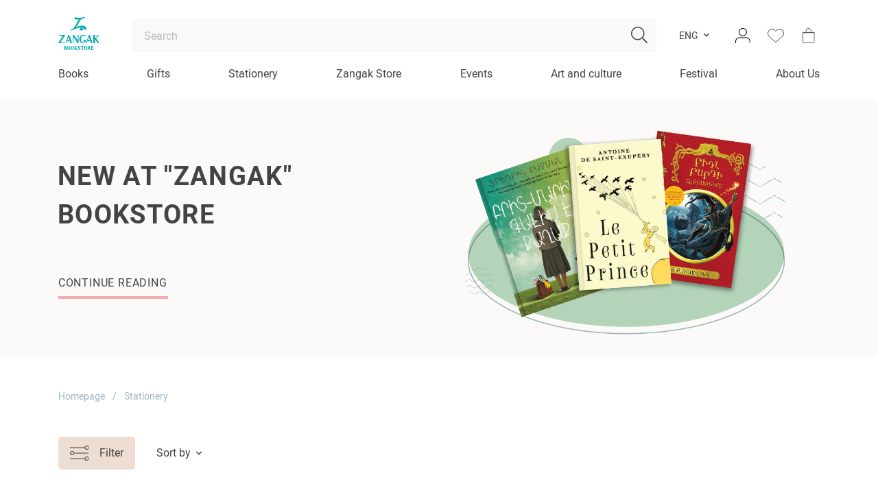

--- FILE ---
content_type: text/html; charset=UTF-8
request_url: https://zangakbookstore.am/en/stationery
body_size: 19289
content:
<!DOCTYPE html>
<html lang="en">
<head>
    <meta http-equiv="Content-Type" content="text/html; charset=UTF-8" />
    <meta http-equiv="X-UA-Compatible" content="IE=edge">
    <meta name="viewport" content="width=device-width, initial-scale=1">
    <meta name="format-detection" content="telephone=no"/>
    <!--<link href="<?/*=site_url('assets/ico/apple-touch-icon-144-precomposed.png');*/?>" rel="apple-touch-icon-precomposed" sizes="144x144">
    <link href="<?/*=site_url('assets/ico/apple-touch-icon-114-precomposed.png');*/?>" rel="apple-touch-icon-precomposed" sizes="114x114">
    <link href="<?/*=site_url('assets/ico/apple-touch-icon-72-precomposed.png');*/?>" rel="apple-touch-icon-precomposed" sizes="72x72">
    <link href="<?/*=site_url('assets/ico/apple-touch-icon-57-precomposed.png');*/?>" rel="apple-touch-icon-precomposed">-->
    <link href="https://zangakbookstore.am/assets/ico/favicon.png" rel="shortcut icon">

    <link rel="stylesheet" href="https://zangakbookstore.am/assets/css/loader.css">

    <title>Stationery</title>
    <meta name="description" content="" />
    <meta name="keywords" content="" />
    <meta property="og:image" content="https://zangakbookstore.am/assets/img/logo_share.png" />
        <meta property="og:image:width" content="1200" />
    <meta property="og:image:height" content="630" />
    <meta property="og:image:alt" content="Stationery" />
    <meta property="og:url"  content="https://zangakbookstore.am/en/stationery" />
    <meta property="og:type" content="article" />
    <meta property="og:title" content="Stationery" />
    <meta property="og:description" content="" />
    <meta property="fb:app_id" content="3031380683671854" />
    </head>
<body class="d-flex flex-column ">
<!--[if lte IE 8]>
<p class="chromeframe">You are using an <strong>outdated</strong> browser. Please <a href="http://browsehappy.com/">upgrade your browser</a>.</p>
<![endif]-->

<div class="page-loader">
    <img src="https://zangakbookstore.am/assets/img/book-loader.gif" width="200">
</div>

<header class="">
    
    <nav class="navbar navbar-expand-xl navbar-light">
        <div class="container flex-column">
            <div class="d-flex align-items-center w-100">
                <a class="mr-5 burger-menu-btn" href=""><img src="https://zangakbookstore.am/assets/img/burger.svg" width="29" height="17"></a>
                <a class="navbar-brand mx-auto mr-md-5" href="https://zangakbookstore.am/en/"><img src="https://zangakbookstore.am/assets/img/logo-en.svg" class="logo" ></a>
                <a href="javascript:void (0)" class="ml-5 search-toggle-btn d-md-none" onclick="if (!window.__cfRLUnblockHandlers) return false; searchToggleBtnClick()" data-cf-modified-28d79f1f5de49d217d3b2d0e-="">
                    <i class="fal fa-search"></i>
                    <img src="https://zangakbookstore.am/assets/img/close.svg" width="16px">
                </a>
                <div class="d-none d-md-block w-100">
                    <form action="https://zangakbookstore.am/en/search" class="search-string-form" id="topSearchForm" onsubmit="if (!window.__cfRLUnblockHandlers) return false; searchSubmit(this, event)" data-cf-modified-28d79f1f5de49d217d3b2d0e-="">
                        <div class="position-relative">
                            <input type="text" class="form-control form-control-lg search-string" placeholder="Search" name="q" autocomplete="off" value="">
                            <button type="submit" class="btn btn-search" ><i class="fal fa-search"></i></button>
                        </div>
                    </form>
                </div>
                <div class="d-none d-md-flex align-items-center ml-3">
                    <!--<div class="dropdown dropdown-link-list">
                        <button class="btn btn-dropdown dropdown-toggle btn-cs font-size-14" type="button" data-toggle="dropdown">AMD</button>
                        <div class="dropdown-menu font-size-14">
                            <a class="dropdown-item" href="#">RUB</a>
                            <a class="dropdown-item" href="#">USD</a>
                        </div>
                    </div>-->
                    <div class="dropdown dropdown-link-list language-dropdown d-none d-xl-block">
                        <button class="btn btn-dropdown dropdown-toggle btn-cs font-size-14" type="button" data-toggle="dropdown">ENG</button>
                        <div class="dropdown-menu font-size-14">
                            <a href="https://zangakbookstore.am/grenakan-pituyqner" alt="ARM" class="dropdown-item">ARM</a><a href="https://zangakbookstore.am/ru/kantselyarskie-tovari" alt="RUS" class="dropdown-item">RUS</a>                        </div>
                    </div>

                                            <div class="dropdown dropdown-cs dropdown-login ml-3">
                            <a href="" class="btn header-btn d-flex align-items-center justify-content-center p-0" data-toggle="dropdown"><img src="https://zangakbookstore.am/assets/img/user.svg"></a>
                            <div class="dropdown-menu dropdown-menu-right">
                                <a href="https://zangakbookstore.am/en/login" class="btn btn-lg btn-16 btn-cs btn-green btn-hover-up text-uppercase btn-block mb-3">Log in</a>
                                <a href="https://zangakbookstore.am/en/registration" class="btn btn-lg btn-16 btn-line-down-up color-main-gray text-uppercase btn-block">Sign in</a>
                            </div>
                        </div>
                        
                    <a href="https://zangakbookstore.am/en/login" class="btn wishlist-btn header-btn btn-white-badge d-flex align-items-center justify-content-center p-0 ml-3">
                        <img src="https://zangakbookstore.am/assets/img/wishlist.svg" width="24" height="22">
                                            </a>
                    <!--<a href="<?/*=$this->ion_auth->logged_in()?site_url($lang_slug.'favorites'):site_url($lang_slug.'login')*/?>" class="btn favorites-btn header-btn btn-white-badge d-flex align-items-center justify-content-center p-0 ml-3">
                        <img src="<?/*=site_url('assets/img/favorites.svg');*/?>">
                    </a>-->

                        <a href="" class="btn cart-btn header-btn btn-white-badge d-flex align-items-center justify-content-center p-0 ml-3">                        <img src="https://zangakbookstore.am/assets/img/cart.svg">
                        <span class="icon-badge basket-badge d-none">0</span>
                    </a>
                </div>
            </div>
            <div class="header-menu w-100">
                <div class="row justify-content-between no-gutters w-100 top-meu">
                                                <div class="col-auto"><a href="https://zangakbookstore.am/en/grqer" class="nav-link navWithSubMenu" data-slug="1">Books</a></div>
                                                <div class="col-auto"><a href="https://zangakbookstore.am/en/gifts" class="nav-link navWithSubMenu" data-slug="3">Gifts</a></div>
                                                <div class="col-auto"><a href="https://zangakbookstore.am/en/stationery" class="nav-link navWithSubMenu" data-slug="4">Stationery</a></div>
                                                <div class="col-auto"><a href="https://zangakbookstore.am/en/zangak-store" class="nav-link navWithSubMenu" data-slug="5">Zangak Store</a></div>
                                        <div class="col-auto"><a href="https://zangakbookstore.am/en/events" class="nav-link navWithoutSubMenu">Events</a></div>
                    <div class="col-auto"><a href="https://zangakbookstore.am/en/news" class="nav-link navWithoutSubMenu">Art and culture</a></div>
                    <!--<div class="col-auto"><a href="" class="nav-link navWithoutSubMenu"></a></div>-->
                    <div class="col-auto"><a href="https://zangakbookstore.am/en/children-book-festival" class="nav-link navWithoutSubMenu">Festival</a></div>
                    <div class="col-auto"><a href="https://zangakbookstore.am/en/about" class="nav-link navWithSubMenu" data-slug="about">About Us</a></div>
                </div>

                <div class="sub-menu-box">
                    <div class="sub-menu">
                        <div class="menu-scroll-box scrollbar-inner">
                                                                    <div class="sub-menu-1" id="menu_1">
                                                                                            <div class="row">
                                                    <div class="col-md-3">
                                                        <ul class="without-dot pl-0 left-list">
                                                                                                                            <li><a href="https://zangakbookstore.am/en/bestseller" class="sub-menu-link" data-slug="7">Bestsellers </a></li>
                                                                                                                                <li><a href="https://zangakbookstore.am/en/nor-tesakani" class="sub-menu-link" data-slug="6">New arrivals </a></li>
                                                                                                                                <li><a href="https://zangakbookstore.am/en/fiction" class="sub-menu-link" data-slug="8">Fiction <i class="fal fa-angle-right"></i></a></li>
                                                                                                                                <li><a href="https://zangakbookstore.am/en/non-fiction" class="sub-menu-link" data-slug="9">Non-fiction <i class="fal fa-angle-right"></i></a></li>
                                                                                                                                <li><a href="https://zangakbookstore.am/en/childrens-literature" class="sub-menu-link" data-slug="10">Children's literature <i class="fal fa-angle-right"></i></a></li>
                                                                                                                                <li><a href="https://zangakbookstore.am/en/young-adult" class="sub-menu-link" data-slug="11">Teenage <i class="fal fa-angle-right"></i></a></li>
                                                                                                                                <li><a href="https://zangakbookstore.am/en/comics-and-graphic-novels" class="sub-menu-link" data-slug="12">Comics <i class="fal fa-angle-right"></i></a></li>
                                                                                                                                <li><a href="https://zangakbookstore.am/en/educational-literature" class="sub-menu-link" data-slug="13">Educational literature <i class="fal fa-angle-right"></i></a></li>
                                                                                                                                <li><a href="javascript:void(0);" class="sub-menu-link" data-slug="14">"Zangak" advises <i class="fal fa-angle-right"></i></a></li>
                                                                                                                                <li><a href="https://zangakbookstore.am/en/book-series" class="sub-menu-link" data-slug="159">Book series <i class="fal fa-angle-right"></i></a></li>
                                                                                                                        </ul>
                                                    </div>
                                                    <div class="col-md-9 px-0">
                                                                                                                    <div class="sub-menu-2" id="subMenu_7">
                                                                <div class="row h-100" >
                                                                                                                                    </div>
                                                            </div>
                                                                                                                        <div class="sub-menu-2" id="subMenu_6">
                                                                <div class="row h-100" >
                                                                                                                                    </div>
                                                            </div>
                                                                                                                        <div class="sub-menu-2" id="subMenu_8">
                                                                <div class="row h-100" >
                                                                                                                                            <div class="col-md-4">
                                                                            <ul class="without-dot pl-0">
                                                                                                                                                                    <li>
                                                                                                                                                                                    <a href="https://zangakbookstore.am/en/contemporary-armenian-prose">Contemporary Armenian Prose</a>
                                                                                                                                                                                </li>
                                                                                                                                                                        <li>
                                                                                                                                                                                    <a href="https://zangakbookstore.am/en/armenian-classics">Armenian Classics</a>
                                                                                                                                                                                </li>
                                                                                                                                                                        <li>
                                                                                                                                                                                    <a href="https://zangakbookstore.am/en/contemporary-foreign-prose">Contemporary Foreign Prose</a>
                                                                                                                                                                                </li>
                                                                                                                                                                        <li>
                                                                                                                                                                                    <a href="https://zangakbookstore.am/en/foreign-classics">Foreign Classics</a>
                                                                                                                                                                                </li>
                                                                                                                                                                        <li>
                                                                                                                                                                                    <a href="https://zangakbookstore.am/en/historical-fiction">Historical Fiction</a>
                                                                                                                                                                                </li>
                                                                                    </ul></div><div class="col-md-4"><ul class="without-dot pl-0">                                                                                    <li>
                                                                                                                                                                                    <a href="https://zangakbookstore.am/en/romance">Romance</a>
                                                                                                                                                                                </li>
                                                                                                                                                                        <li>
                                                                                                                                                                                    <a href="https://zangakbookstore.am/en/fantasy">Fantasy</a>
                                                                                                                                                                                </li>
                                                                                                                                                                        <li>
                                                                                                                                                                                    <a href="https://zangakbookstore.am/en/sci-fi">Sci-Fi</a>
                                                                                                                                                                                </li>
                                                                                                                                                                        <li>
                                                                                                                                                                                    <a href="https://zangakbookstore.am/en/detective-thriller">Detective & Thriller</a>
                                                                                                                                                                                </li>
                                                                                                                                                                        <li>
                                                                                                                                                                                    <a href="https://zangakbookstore.am/en/horror">Horror</a>
                                                                                                                                                                                </li>
                                                                                    </ul></div><div class="col-md-4"><ul class="without-dot pl-0">                                                                                    <li>
                                                                                                                                                                                    <a href="https://zangakbookstore.am/en/playwriting">Playwriting</a>
                                                                                                                                                                                </li>
                                                                                                                                                                        <li>
                                                                                                                                                                                    <a href="https://zangakbookstore.am/en/poetry">Poetry</a>
                                                                                                                                                                                </li>
                                                                                                                                                                        <li>
                                                                                                                                                                                    <a href="https://zangakbookstore.am/en/epic-folklore">Epic & Folklore</a>
                                                                                                                                                                                </li>
                                                                                                                                                                </ul>
                                                                        </div>
                                                                                                                                        </div>
                                                            </div>
                                                                                                                        <div class="sub-menu-2" id="subMenu_9">
                                                                <div class="row h-100" >
                                                                                                                                            <div class="col-md-4">
                                                                            <ul class="without-dot pl-0">
                                                                                                                                                                    <li>
                                                                                                                                                                                    <a href="https://zangakbookstore.am/en/art-culture">Art & Culture</a>
                                                                                                                                                                                </li>
                                                                                                                                                                        <li>
                                                                                                                                                                                    <div class="d-flex">
                                                                                                <a class="dropdown-toggle collapsed pl-0 order-1" data-toggle="collapse" href="#collapseSub_38"></a>
                                                                                                <a class="btn btn-dropdown btn-cs text-left" href="https://zangakbookstore.am/en/business-and-economics">Business and economics</a>
                                                                                            </div>
                                                                                            <div class="collapse" id="collapseSub_38">
                                                                                                                                                                                                    <a class="dropdown-item" href="https://zangakbookstore.am/en/marketing-pr">Marketing & PR</a>
                                                                                                                                                                                                        <a class="dropdown-item" href="https://zangakbookstore.am/en/management">Management</a>
                                                                                                                                                                                                        <a class="dropdown-item" href="https://zangakbookstore.am/en/hr">HR</a>
                                                                                                                                                                                                </div>
                                                                                                                                                                                </li>
                                                                                                                                                                        <li>
                                                                                                                                                                                    <a href="https://zangakbookstore.am/en/natural-sciences">Natural Sciences</a>
                                                                                                                                                                                </li>
                                                                                                                                                                        <li>
                                                                                                                                                                                    <a href="https://zangakbookstore.am/en/medical-science">Medical Science</a>
                                                                                                                                                                                </li>
                                                                                                                                                                        <li>
                                                                                                                                                                                    <a href="https://zangakbookstore.am/en/design-photography">Design & Photography</a>
                                                                                                                                                                                </li>
                                                                                                                                                                        <li>
                                                                                                                                                                                    <a href="https://zangakbookstore.am/en/cinematography-theatre">Cinematography & Theatre</a>
                                                                                                                                                                                </li>
                                                                                                                                                                        <li>
                                                                                                                                                                                    <a href="https://zangakbookstore.am/en/music">Music</a>
                                                                                                                                                                                </li>
                                                                                                                                                                        <li>
                                                                                                                                                                                    <a href="https://zangakbookstore.am/en/esoterism">Esoterism</a>
                                                                                                                                                                                </li>
                                                                                                                                                                        <li>
                                                                                                                                                                                    <a href="https://zangakbookstore.am/en/biography-memoirs">Biography &amp; Memories</a>
                                                                                                                                                                                </li>
                                                                                                                                                                        <li>
                                                                                                                                                                                    <a href="https://zangakbookstore.am/en/fashion-style">Fashion & Style</a>
                                                                                                                                                                                </li>
                                                                                    </ul></div><div class="col-md-4"><ul class="without-dot pl-0">                                                                                    <li>
                                                                                                                                                                                    <a href="https://zangakbookstore.am/en/self-help-motivation">Self Help & Motivation</a>
                                                                                                                                                                                </li>
                                                                                                                                                                        <li>
                                                                                                                                                                                    <a href="https://zangakbookstore.am/en/linguistics-literary-criticism">Linguistics & Literary Criticism</a>
                                                                                                                                                                                </li>
                                                                                                                                                                        <li>
                                                                                                                                                                                    <a href="https://zangakbookstore.am/en/food-drink">Cuisine</a>
                                                                                                                                                                                </li>
                                                                                                                                                                        <li>
                                                                                                                                                                                    <a href="https://zangakbookstore.am/en/psychology">Psychology</a>
                                                                                                                                                                                </li>
                                                                                                                                                                        <li>
                                                                                                                                                                                    <a href="https://zangakbookstore.am/en/parenting-books">Parenting Books</a>
                                                                                                                                                                                </li>
                                                                                                                                                                        <li>
                                                                                                                                                                                    <a href="https://zangakbookstore.am/en/religion">Religion</a>
                                                                                                                                                                                </li>
                                                                                                                                                                        <li>
                                                                                                                                                                                    <a href="https://zangakbookstore.am/en/hobby">Hobby</a>
                                                                                                                                                                                </li>
                                                                                                                                                                        <li>
                                                                                                                                                                                    <a href="https://zangakbookstore.am/en/social-sciences">Social Sciences</a>
                                                                                                                                                                                </li>
                                                                                                                                                                        <li>
                                                                                                                                                                                    <a href="https://zangakbookstore.am/en/opinion-journalism">Opinion Journalism</a>
                                                                                                                                                                                </li>
                                                                                                                                                                        <li>
                                                                                                                                                                                    <a href="https://zangakbookstore.am/en/travel">Travel</a>
                                                                                                                                                                                </li>
                                                                                    </ul></div><div class="col-md-4"><ul class="without-dot pl-0">                                                                                    <li>
                                                                                                                                                                                    <a href="https://zangakbookstore.am/en/arkhitektura">Architecture</a>
                                                                                                                                                                                </li>
                                                                                                                                                                        <li>
                                                                                                                                                                                    <a href="https://zangakbookstore.am/en/history">History</a>
                                                                                                                                                                                </li>
                                                                                                                                                                        <li>
                                                                                                                                                                                    <a href="https://zangakbookstore.am/en/sport-entertainment">Sport & Entertainment</a>
                                                                                                                                                                                </li>
                                                                                                                                                                        <li>
                                                                                                                                                                                    <a href="https://zangakbookstore.am/en/law">Law</a>
                                                                                                                                                                                </li>
                                                                                                                                                                        <li>
                                                                                                                                                                                    <a href="https://zangakbookstore.am/en/it-programming">IT & Programming</a>
                                                                                                                                                                                </li>
                                                                                                                                                                        <li>
                                                                                                                                                                                    <a href="https://zangakbookstore.am/en/documentaries">Documentaries</a>
                                                                                                                                                                                </li>
                                                                                                                                                                        <li>
                                                                                                                                                                                    <a href="https://zangakbookstore.am/en/philosophy">Philosophy</a>
                                                                                                                                                                                </li>
                                                                                                                                                                        <li>
                                                                                                                                                                                    <a href="https://zangakbookstore.am/en/political-science">Political Science</a>
                                                                                                                                                                                </li>
                                                                                                                                                                        <li>
                                                                                                                                                                                    <a href="https://zangakbookstore.am/en/periodicals">Periodicals</a>
                                                                                                                                                                                </li>
                                                                                                                                                                </ul>
                                                                        </div>
                                                                                                                                        </div>
                                                            </div>
                                                                                                                        <div class="sub-menu-2" id="subMenu_10">
                                                                <div class="row h-100" >
                                                                                                                                            <div class="col-md-4">
                                                                            <ul class="without-dot pl-0">
                                                                                                                                                                    <li>
                                                                                                                                                                                    <a href="https://zangakbookstore.am/en/armenian-authors">Armenian Authors</a>
                                                                                                                                                                                </li>
                                                                                                                                                                        <li>
                                                                                                                                                                                    <a href="https://zangakbookstore.am/en/foreign">Foreign</a>
                                                                                                                                                                                </li>
                                                                                                                                                                        <li>
                                                                                                                                                                                    <a href="https://zangakbookstore.am/en/encyclopedias">Encyclopedias</a>
                                                                                                                                                                                </li>
                                                                                    </ul></div><div class="col-md-4"><ul class="without-dot pl-0">                                                                                    <li>
                                                                                                                                                                                    <a href="https://zangakbookstore.am/en/cognitive-developing">Cognitive & Developing</a>
                                                                                                                                                                                </li>
                                                                                                                                                                        <li>
                                                                                                                                                                                    <a href="https://zangakbookstore.am/en/interactive">Interactive</a>
                                                                                                                                                                                </li>
                                                                                                                                                                        <li>
                                                                                                                                                                                    <a href="https://zangakbookstore.am/en/picture-books">Picture Books</a>
                                                                                                                                                                                </li>
                                                                                                                                                                </ul>
                                                                        </div>
                                                                                                                                        </div>
                                                            </div>
                                                                                                                        <div class="sub-menu-2" id="subMenu_11">
                                                                <div class="row h-100" >
                                                                                                                                            <div class="col-md-4">
                                                                            <ul class="without-dot pl-0">
                                                                                                                                                                    <li>
                                                                                                                                                                                    <a href="https://zangakbookstore.am/en/fiction-1">Fiction</a>
                                                                                                                                                                                </li>
                                                                                                                                                                        <li>
                                                                                                                                                                                    <a href="https://zangakbookstore.am/en/encyplopedias">Encyplopedias</a>
                                                                                                                                                                                </li>
                                                                                                                                                                        <li>
                                                                                                                                                                                    <a href="https://zangakbookstore.am/en/non-fiction-1">Non-Fiction</a>
                                                                                                                                                                                </li>
                                                                                    </ul></div><div class="col-md-4"><ul class="without-dot pl-0">                                                                                    <li>
                                                                                                                                                                                    <a href="https://zangakbookstore.am/en/interactive-1">Interactive</a>
                                                                                                                                                                                </li>
                                                                                                                                                                        <li>
                                                                                                                                                                                    <a href="https://zangakbookstore.am/en/picture-books-1">Picture Books</a>
                                                                                                                                                                                </li>
                                                                                                                                                                        <li>
                                                                                                                                                                                    <a href="https://zangakbookstore.am/en/sci-fi-fantasy">Sci-Fi & Fantasy</a>
                                                                                                                                                                                </li>
                                                                                                                                                                </ul>
                                                                        </div>
                                                                                                                                        </div>
                                                            </div>
                                                                                                                        <div class="sub-menu-2" id="subMenu_12">
                                                                <div class="row h-100" >
                                                                                                                                            <div class="col-md-4">
                                                                            <ul class="without-dot pl-0">
                                                                                                                                                                    <li>
                                                                                                                                                                                    <a href="https://zangakbookstore.am/en/graphic-novels">Graphic novels</a>
                                                                                                                                                                                </li>
                                                                                    </ul></div><div class="col-md-4"><ul class="without-dot pl-0">                                                                                    <li>
                                                                                                                                                                                    <a href="https://zangakbookstore.am/en/manga">Manga</a>
                                                                                                                                                                                </li>
                                                                                                                                                                </ul>
                                                                        </div>
                                                                                                                                        </div>
                                                            </div>
                                                                                                                        <div class="sub-menu-2" id="subMenu_13">
                                                                <div class="row h-100" >
                                                                                                                                            <div class="col-md-4">
                                                                            <ul class="without-dot pl-0">
                                                                                                                                                                    <li>
                                                                                                                                                                                    <a href="https://zangakbookstore.am/en/textbooks">Textbooks</a>
                                                                                                                                                                                </li>
                                                                                                                                                                        <li>
                                                                                                                                                                                    <a href="https://zangakbookstore.am/en/teaching-aids">Teaching Aids</a>
                                                                                                                                                                                </li>
                                                                                                                                                                        <li>
                                                                                                                                                                                    <a href="https://zangakbookstore.am/en/workbooks">Workbooks</a>
                                                                                                                                                                                </li>
                                                                                    </ul></div><div class="col-md-4"><ul class="without-dot pl-0">                                                                                    <li>
                                                                                                                                                                                    <a href="https://zangakbookstore.am/en/dictionaries">Dictionaries</a>
                                                                                                                                                                                </li>
                                                                                                                                                                        <li>
                                                                                                                                                                                    <a href="https://zangakbookstore.am/en/methodical-literature">Methodical Literature</a>
                                                                                                                                                                                </li>
                                                                                                                                                                        <li>
                                                                                                                                                                                    <a href="https://zangakbookstore.am/en/maps">Maps</a>
                                                                                                                                                                                </li>
                                                                                    </ul></div><div class="col-md-4"><ul class="without-dot pl-0">                                                                                    <li>
                                                                                                                                                                                    <a href="https://zangakbookstore.am/en/posters-1">Posters</a>
                                                                                                                                                                                </li>
                                                                                                                                                                </ul>
                                                                        </div>
                                                                                                                                        </div>
                                                            </div>
                                                                                                                        <div class="sub-menu-2" id="subMenu_14">
                                                                <div class="row h-100" >
                                                                                                                                            <div class="col-md-4">
                                                                            <ul class="without-dot pl-0">
                                                                                                                                                                    <li>
                                                                                                                                                                                    <a href="https://zangakbookstore.am/en/books-about-our-favourite-places-bookstores">Books about our favourite places bookstores</a>
                                                                                                                                                                                </li>
                                                                                                                                                                        <li>
                                                                                                                                                                                    <a href="https://zangakbookstore.am/en/books-on-the-advice-of-the-famous-literary-critic-galina-yuzefovich">Books on the advice of the famous literary critic Galina Yuzefovich</a>
                                                                                                                                                                                </li>
                                                                                    </ul></div><div class="col-md-4"><ul class="without-dot pl-0">                                                                                    <li>
                                                                                                                                                                                    <a href="https://zangakbookstore.am/en/books-that-we-read-and-discuss-within-the-frame-of-the-tarber-book-club">Books that we read and discuss within the frame of the "Tarber" Book club</a>
                                                                                                                                                                                </li>
                                                                                                                                                                        <li>
                                                                                                                                                                                    <a href="https://zangakbookstore.am/en/books-about-love-and-more">Books about love and more</a>
                                                                                                                                                                                </li>
                                                                                                                                                                </ul>
                                                                        </div>
                                                                                                                                        </div>
                                                            </div>
                                                                                                                        <div class="sub-menu-2" id="subMenu_159">
                                                                <div class="row h-100" >
                                                                                                                                            <div class="col-md-4">
                                                                            <ul class="without-dot pl-0">
                                                                                                                                                                    <li>
                                                                                                                                                                                    <a href="https://zangakbookstore.am/en/ashkharhy-hayerenov">Աշխարհը հայերենով</a>
                                                                                                                                                                                </li>
                                                                                                                                                                        <li>
                                                                                                                                                                                    <a href="https://zangakbookstore.am/en/mankapatanekan-dasakan">Մանկապատանեկան դասական</a>
                                                                                                                                                                                </li>
                                                                                                                                                                        <li>
                                                                                                                                                                                    <a href="https://zangakbookstore.am/en/dasakan">Դասական</a>
                                                                                                                                                                                </li>
                                                                                                                                                                        <li>
                                                                                                                                                                                    <a href="https://zangakbookstore.am/en/patmutyunner-sheqspirits">Պատմություններ Շեքսպիրից</a>
                                                                                                                                                                                </li>
                                                                                                                                                                        <li>
                                                                                                                                                                                    <a href="https://zangakbookstore.am/en/och-mi-shabat">Ոչ մի շաբաթ</a>
                                                                                                                                                                                </li>
                                                                                                                                                                        <li>
                                                                                                                                                                                    <a href="https://zangakbookstore.am/en/arkatsner-oronokhnery">Արկածներ որոնողները</a>
                                                                                                                                                                                </li>
                                                                                                                                                                        <li>
                                                                                                                                                                                    <a href="https://zangakbookstore.am/en/inqnutyun">Ինքնություն</a>
                                                                                                                                                                                </li>
                                                                                                                                                                        <li>
                                                                                                                                                                                    <a href="https://zangakbookstore.am/en/spyurq">Սփյուռք</a>
                                                                                                                                                                                </li>
                                                                                                                                                                        <li>
                                                                                                                                                                                    <a href="https://zangakbookstore.am/en/ardi">Արդի</a>
                                                                                                                                                                                </li>
                                                                                                                                                                        <li>
                                                                                                                                                                                    <a href="https://zangakbookstore.am/en/angliakan-dasakanner">Անգլիական դասականներ</a>
                                                                                                                                                                                </li>
                                                                                                                                                                        <li>
                                                                                                                                                                                    <a href="https://zangakbookstore.am/en/im-gradarany">Իմ գրադարանը</a>
                                                                                                                                                                                </li>
                                                                                                                                                                        <li>
                                                                                                                                                                                    <a href="https://zangakbookstore.am/en/yntir-heqiatneri-sharq">Ընտիր հեքիաթների շարք</a>
                                                                                                                                                                                </li>
                                                                                                                                                                        <li>
                                                                                                                                                                                    <a href="https://zangakbookstore.am/en/tsovaheni-gradaran">Ծովահենի գրադարան</a>
                                                                                                                                                                                </li>
                                                                                    </ul></div><div class="col-md-4"><ul class="without-dot pl-0">                                                                                    <li>
                                                                                                                                                                                    <a href="https://zangakbookstore.am/en/kardaliq">Կարդալիք</a>
                                                                                                                                                                                </li>
                                                                                                                                                                        <li>
                                                                                                                                                                                    <a href="https://zangakbookstore.am/en/anhatner">Անհատներ</a>
                                                                                                                                                                                </li>
                                                                                                                                                                        <li>
                                                                                                                                                                                    <a href="https://zangakbookstore.am/en/otargir">Օտարգիր</a>
                                                                                                                                                                                </li>
                                                                                                                                                                        <li>
                                                                                                                                                                                    <a href="https://zangakbookstore.am/en/partadir-yntertsanutyun">Պարտադիր ընթերցանություն</a>
                                                                                                                                                                                </li>
                                                                                                                                                                        <li>
                                                                                                                                                                                    <a href="https://zangakbookstore.am/en/nobelyan-mrtsanakakirner">Նոբելյան մրցանակակիրներ</a>
                                                                                                                                                                                </li>
                                                                                                                                                                        <li>
                                                                                                                                                                                    <a href="https://zangakbookstore.am/en/babelonyan-gradaran-1">Բաբելոնյան գրադարան</a>
                                                                                                                                                                                </li>
                                                                                                                                                                        <li>
                                                                                                                                                                                    <a href="https://zangakbookstore.am/en/argelvats-grqer">Արգելված գրքեր</a>
                                                                                                                                                                                </li>
                                                                                                                                                                        <li>
                                                                                                                                                                                    <a href="https://zangakbookstore.am/en/liakatar-sheqspir">Լիակատար Շեքսպիր</a>
                                                                                                                                                                                </li>
                                                                                                                                                                        <li>
                                                                                                                                                                                    <a href="https://zangakbookstore.am/en/mekenas">Մեկենաս</a>
                                                                                                                                                                                </li>
                                                                                                                                                                        <li>
                                                                                                                                                                                    <a href="https://zangakbookstore.am/en/bem">Բեմ</a>
                                                                                                                                                                                </li>
                                                                                                                                                                        <li>
                                                                                                                                                                                    <a href="https://zangakbookstore.am/en/nshanavor">Նշանավոր</a>
                                                                                                                                                                                </li>
                                                                                                                                                                        <li>
                                                                                                                                                                                    <a href="https://zangakbookstore.am/en/dasakan-kotokhner">Դասական կոթողներ</a>
                                                                                                                                                                                </li>
                                                                                                                                                                        <li>
                                                                                                                                                                                    <a href="https://zangakbookstore.am/en/gam">Գամ</a>
                                                                                                                                                                                </li>
                                                                                    </ul></div><div class="col-md-4"><ul class="without-dot pl-0">                                                                                    <li>
                                                                                                                                                                                    <a href="https://zangakbookstore.am/en/xxi-matenashar">XXI մատենաշար</a>
                                                                                                                                                                                </li>
                                                                                                                                                                        <li>
                                                                                                                                                                                    <a href="https://zangakbookstore.am/en/patmavep">Պատմավեպ</a>
                                                                                                                                                                                </li>
                                                                                                                                                                        <li>
                                                                                                                                                                                    <a href="https://zangakbookstore.am/en/kokhmnatsuyts">Կողմնացույց</a>
                                                                                                                                                                                </li>
                                                                                                                                                                        <li>
                                                                                                                                                                                    <a href="https://zangakbookstore.am/en/evrika-evrika">Էվրիկա էվրիկա</a>
                                                                                                                                                                                </li>
                                                                                                                                                                        <li>
                                                                                                                                                                                    <a href="https://zangakbookstore.am/en/roald-dali-kakhardakan-ashkharhy">Ռոալդ Դալի կախարդական աշխարհը</a>
                                                                                                                                                                                </li>
                                                                                                                                                                        <li>
                                                                                                                                                                                    <a href="https://zangakbookstore.am/en/oske-hatuyt">Ոսկե հատույթ</a>
                                                                                                                                                                                </li>
                                                                                                                                                                        <li>
                                                                                                                                                                                    <a href="https://zangakbookstore.am/en/nkaragir">Նկարագիր</a>
                                                                                                                                                                                </li>
                                                                                                                                                                        <li>
                                                                                                                                                                                    <a href="https://zangakbookstore.am/en/chanachenq-miasin">Ճանաչենք միասին</a>
                                                                                                                                                                                </li>
                                                                                                                                                                        <li>
                                                                                                                                                                                    <a href="https://zangakbookstore.am/en/inchu-inchpes">Ինչու ինչպես</a>
                                                                                                                                                                                </li>
                                                                                                                                                                        <li>
                                                                                                                                                                                    <a href="https://zangakbookstore.am/en/uilyam-saroyan-2">Ուիլյամ Սարոյան</a>
                                                                                                                                                                                </li>
                                                                                                                                                                        <li>
                                                                                                                                                                                    <a href="https://zangakbookstore.am/en/nor-ardzak">Նոր արձակ</a>
                                                                                                                                                                                </li>
                                                                                                                                                                </ul>
                                                                        </div>
                                                                                                                                        </div>
                                                            </div>
                                                                                                                </div>
                                                </div>
                                                                                        </div>
                                                                                <div class="sub-menu-1" id="menu_3">
                                                                                            <div class="row">
                                                    <div class="col-md-9">
                                                        <div class="row">
                                                            <div class="col-md-4">
                                                                <ul class="without-dot pl-0">
                                                                                                                                            <li><a href="https://zangakbookstore.am/en/pocketbook">PocketBook</a></li>
                                                                                                                                                <li><a href="https://zangakbookstore.am/en/legami">Legami</a></li>
                                                                                                                                                <li><a href="https://zangakbookstore.am/en/troika-1">Troika</a></li>
                                                                                                                                                <li><a href="https://zangakbookstore.am/en/kikkerland-1">Kikkerland</a></li>
                                                                                                                                                <li><a href="https://zangakbookstore.am/en/robotime-1">Robotime</a></li>
                                                                                                                                                <li><a href="https://zangakbookstore.am/en/half-moon-bay-1">Half Moon Bay</a></li>
                                                                                                                                                <li><a href="https://zangakbookstore.am/en/lego-1">Lego</a></li>
                                                                                                                                                <li><a href="https://zangakbookstore.am/en/pininfarina-1">Pininfarina</a></li>
                                                                                                                                                <li><a href="https://zangakbookstore.am/en/pickmotion">Pickmotion</a></li>
                                                                                                                                                <li><a href="https://zangakbookstore.am/en/cups">Cups</a></li>
                                                                                                                                                <li><a href="https://zangakbookstore.am/en/greeting-cards">Postcards</a></li>
                                                                        </ul></div><div class="col-md-4"><ul class="without-dot pl-0">                                                                        <li><a href="https://zangakbookstore.am/en/pillows">Pillows</a></li>
                                                                                                                                                <li><a href="https://zangakbookstore.am/en/plants-1">Plants</a></li>
                                                                                                                                                <li><a href="https://zangakbookstore.am/en/socks">Socks</a></li>
                                                                                                                                                <li><a href="https://zangakbookstore.am/en/accessories">Accessories</a></li>
                                                                                                                                                <li><a href="https://zangakbookstore.am/en/bookmarks">Bookmarks</a></li>
                                                                                                                                                <li><a href="https://zangakbookstore.am/en/gift-bags">Gift Bags</a></li>
                                                                                                                                                <li><a href="https://zangakbookstore.am/en/notebooks">Notebooks</a></li>
                                                                                                                                                <li><a href="https://zangakbookstore.am/en/thermoses">Thermal Bottles</a></li>
                                                                                                                                                <li><a href="https://zangakbookstore.am/en/gift-cards">Gift Cards</a></li>
                                                                                                                                                <li><a href="https://zangakbookstore.am/en/lamps">Lamps</a></li>
                                                                                                                                                <li><a href="https://zangakbookstore.am/en/games">Games</a></li>
                                                                        </ul></div><div class="col-md-4"><ul class="without-dot pl-0">                                                                        <li><a href="https://zangakbookstore.am/en/magnets">Magnets</a></li>
                                                                                                                                                <li><a href="https://zangakbookstore.am/en/eco-tote-bag">Eco Tote Bags</a></li>
                                                                                                                                                <li><a href="https://zangakbookstore.am/en/albums-for-newborns">Albums for newborns</a></li>
                                                                                                                                                <li><a href="https://zangakbookstore.am/en/posters">Posters</a></li>
                                                                                                                                                <li><a href="https://zangakbookstore.am/en/stickers">Stickers</a></li>
                                                                                                                                                <li><a href="https://zangakbookstore.am/en/sketchbooks">Sketchbooks</a></li>
                                                                                                                                                <li><a href="https://zangakbookstore.am/en/puzzles">Puzzles</a></li>
                                                                                                                                                <li><a href="https://zangakbookstore.am/en/gift-bag">Wrapping Papers</a></li>
                                                                                                                                                <li><a href="https://zangakbookstore.am/en/calendars">Calendars</a></li>
                                                                                                                                                <li><a href="https://zangakbookstore.am/en/other-1">Other</a></li>
                                                                                                                                        </ul>
                                                            </div>
                                                        </div>
                                                    </div>
                                                </div>
                                                                                        </div>
                                                                                <div class="sub-menu-1" id="menu_4">
                                                                                            <div class="row">
                                                    <div class="col-md-9">
                                                        <div class="row">
                                                            <div class="col-md-4">
                                                                <ul class="without-dot pl-0">
                                                                                                                                            <li><a href="https://zangakbookstore.am/en/backpacks">Backpacks</a></li>
                                                                                                                                                <li><a href="https://zangakbookstore.am/en/pencil-cases">Pencil Cases</a></li>
                                                                                                                                                <li><a href="https://zangakbookstore.am/en/copybooks">Copybooks</a></li>
                                                                                                                                                <li><a href="https://zangakbookstore.am/en/notebooks-1">Notebooks</a></li>
                                                                                                                                                <li><a href="https://zangakbookstore.am/en/drawing-books">Drawing books</a></li>
                                                                                                                                                <li><a href="https://zangakbookstore.am/en/papers">Papers</a></li>
                                                                                                                                                <li><a href="https://zangakbookstore.am/en/folders">Folders</a></li>
                                                                                                                                                <li><a href="https://zangakbookstore.am/en/diaries">Diaries</a></li>
                                                                                                                                                <li><a href="https://zangakbookstore.am/en/pens">Pens</a></li>
                                                                        </ul></div><div class="col-md-4"><ul class="without-dot pl-0">                                                                        <li><a href="https://zangakbookstore.am/en/pencils">Pencils</a></li>
                                                                                                                                                <li><a href="https://zangakbookstore.am/en/colored-pencils">Colored pencils</a></li>
                                                                                                                                                <li><a href="https://zangakbookstore.am/en/erasers-and-sharpeners">Erasers and sharpeners</a></li>
                                                                                                                                                <li><a href="https://zangakbookstore.am/en/felt-tip-pens-and-markers">Felt-tip pens and markers</a></li>
                                                                                                                                                <li><a href="https://zangakbookstore.am/en/paints">Paints</a></li>
                                                                                                                                                <li><a href="https://zangakbookstore.am/en/brushes">Brushes</a></li>
                                                                                                                                                <li><a href="https://zangakbookstore.am/en/plasticine">Modeling clays</a></li>
                                                                                                                                                <li><a href="https://zangakbookstore.am/en/book-stands-1">Book stands</a></li>
                                                                                                                                                <li><a href="https://zangakbookstore.am/en/rulers">Rulers</a></li>
                                                                        </ul></div><div class="col-md-4"><ul class="without-dot pl-0">                                                                        <li><a href="https://zangakbookstore.am/en/compasses">Compasses</a></li>
                                                                                                                                                <li><a href="https://zangakbookstore.am/en/adhesives">Adhesives</a></li>
                                                                                                                                                <li><a href="https://zangakbookstore.am/en/scissors">Scissors</a></li>
                                                                                                                                                <li><a href="https://zangakbookstore.am/en/maps-1">Maps</a></li>
                                                                                                                                                <li><a href="https://zangakbookstore.am/en/lesson-schedules-1">Lesson schedules</a></li>
                                                                                                                                                <li><a href="https://zangakbookstore.am/en/textbook-covers">Textbook covers</a></li>
                                                                                                                                                <li><a href="https://zangakbookstore.am/en/other">Other</a></li>
                                                                                                                                                <li><a href="https://zangakbookstore.am/en/discountedbackpacks">Discounted Backpacks</a></li>
                                                                                                                                        </ul>
                                                            </div>
                                                        </div>
                                                    </div>
                                                </div>
                                                                                        </div>
                                                                                <div class="sub-menu-1" id="menu_5">
                                                                                            <div class="row">
                                                    <div class="col-md-9">
                                                        <div class="row">
                                                            <div class="col-md-4">
                                                                <ul class="without-dot pl-0">
                                                                                                                                            <li><a href="https://zangakbookstore.am/en/eco-tote-bags">Eco Tote Bags</a></li>
                                                                                                                                                <li><a href="https://zangakbookstore.am/en/bookmarks-1">Bookmarks</a></li>
                                                                                                                                                <li><a href="https://zangakbookstore.am/en/stickers-1">Stickers</a></li>
                                                                                                                                                <li><a href="https://zangakbookstore.am/en/magnets-1">Magnets</a></li>
                                                                                                                                                <li><a href="https://zangakbookstore.am/en/plants-2">Plants</a></li>
                                                                        </ul></div><div class="col-md-4"><ul class="without-dot pl-0">                                                                        <li><a href="https://zangakbookstore.am/en/greeting-cards-1">Postcards</a></li>
                                                                                                                                                <li><a href="https://zangakbookstore.am/en/cup-stands">Coasters</a></li>
                                                                                                                                                <li><a href="https://zangakbookstore.am/en/cups-1">Cups</a></li>
                                                                                                                                                <li><a href="https://zangakbookstore.am/en/gift-cards-1">Gift Cards</a></li>
                                                                                                                                                <li><a href="https://zangakbookstore.am/en/mousepad">Mousepads</a></li>
                                                                        </ul></div><div class="col-md-4"><ul class="without-dot pl-0">                                                                        <li><a href="https://zangakbookstore.am/en/eco-bags">Eco Bags</a></li>
                                                                                                                                                <li><a href="https://zangakbookstore.am/en/lesson-schedules">Lesson schedules</a></li>
                                                                                                                                                <li><a href="https://zangakbookstore.am/en/accessories-1">Accessories</a></li>
                                                                                                                                        </ul>
                                                            </div>
                                                        </div>
                                                    </div>
                                                </div>
                                                                                        </div>
                                        
                            <div class="sub-menu-1" id="menu_about">
                                <div class="row">
                                    <div class="col-md-9">
                                        <div class="row">
                                            <div class="col-md-4">
                                                <ul class="without-dot pl-0">
                                                    <li><a href="https://zangakbookstore.am/en/about">Zangak bookstore</a></li>
                                                </ul>
                                            </div>
                                            <div class="col-md-4">
                                                <ul class="without-dot pl-0">
                                                    <li><a href="https://www.zangak.am/about_us.php" target="_blank">Zangak publishing house</a></li>
                                                </ul>
                                            </div>
                                        </div>
                                    </div>
                                </div>
                            </div>
                        </div>

                    </div>
                </div>
            </div>

            <div class="fixed-menu">
                <div class="container menu-container">
                    <div class="row justify-content-between align-items-center no-gutters w-100 top-meu">
                        <div class="col-auto close-header-menu-box"><a href="" class="close-header-menu"><img src="https://zangakbookstore.am/assets/img/close.svg"></a></div>
                                                        <div class="col-auto"><a href="https://zangakbookstore.am/en/grqer" class="nav-link navWithSubMenu" data-slug="1">Books</a></div>
                                                                <div class="col-auto"><a href="https://zangakbookstore.am/en/gifts" class="nav-link navWithSubMenu" data-slug="3">Gifts</a></div>
                                                                <div class="col-auto"><a href="https://zangakbookstore.am/en/stationery" class="nav-link navWithSubMenu" data-slug="4">Stationery</a></div>
                                                                <div class="col-auto"><a href="https://zangakbookstore.am/en/zangak-store" class="nav-link navWithSubMenu" data-slug="5">Zangak Store</a></div>
                                                        <div class="col-auto"><a href="https://zangakbookstore.am/en/events" class="nav-link navWithoutSubMenu">Events</a></div>
                        <div class="col-auto"><a href="https://zangakbookstore.am/en/news" class="nav-link navWithoutSubMenu">Art and culture</a></div>
                        <!--<div class="col-auto"><a href="" class="nav-link navWithoutSubMenu"></a></div>-->
                        <div class="col-auto"><a href="https://zangakbookstore.am/en/children-book-festival" class="nav-link navWithoutSubMenu">Festival</a></div>
                        <div class="col-auto"><a href="https://zangakbookstore.am/en/about" class="nav-link navWithSubMenu" data-slug="about">About Us</a></div>
                    </div>

                    <div class="sub-menu-box scrollbar-inner">
                        <div class="sub-menu">
                                                                    <div class="sub-menu-1" id="fixed_menu_1">
                                                                                            <div class="row">
                                                    <div class="col-md-3">
                                                        <ul class="without-dot pl-0 left-list">
                                                                                                                            <li><a href="https://zangakbookstore.am/en/bestseller" class="sub-menu-link" data-slug="7">Bestsellers </a></li>
                                                                                                                                <li><a href="https://zangakbookstore.am/en/nor-tesakani" class="sub-menu-link" data-slug="6">New arrivals </a></li>
                                                                                                                                <li><a href="https://zangakbookstore.am/en/fiction" class="sub-menu-link" data-slug="8">Fiction <i class="fal fa-angle-right"></i></a></li>
                                                                                                                                <li><a href="https://zangakbookstore.am/en/non-fiction" class="sub-menu-link" data-slug="9">Non-fiction <i class="fal fa-angle-right"></i></a></li>
                                                                                                                                <li><a href="https://zangakbookstore.am/en/childrens-literature" class="sub-menu-link" data-slug="10">Children's literature <i class="fal fa-angle-right"></i></a></li>
                                                                                                                                <li><a href="https://zangakbookstore.am/en/young-adult" class="sub-menu-link" data-slug="11">Teenage <i class="fal fa-angle-right"></i></a></li>
                                                                                                                                <li><a href="https://zangakbookstore.am/en/comics-and-graphic-novels" class="sub-menu-link" data-slug="12">Comics <i class="fal fa-angle-right"></i></a></li>
                                                                                                                                <li><a href="https://zangakbookstore.am/en/educational-literature" class="sub-menu-link" data-slug="13">Educational literature <i class="fal fa-angle-right"></i></a></li>
                                                                                                                                <li><a href="javascript:void(0);" class="sub-menu-link" data-slug="14">"Zangak" advises <i class="fal fa-angle-right"></i></a></li>
                                                                                                                                <li><a href="https://zangakbookstore.am/en/book-series" class="sub-menu-link" data-slug="159">Book series <i class="fal fa-angle-right"></i></a></li>
                                                                                                                        </ul>
                                                    </div>
                                                    <div class="col-md-9 px-0">
                                                                                                                    <div class="sub-menu-2" id="fixed_subMenu_7">
                                                                <div class="row h-100" >
                                                                                                                                    </div>
                                                            </div>
                                                                                                                        <div class="sub-menu-2" id="fixed_subMenu_6">
                                                                <div class="row h-100" >
                                                                                                                                    </div>
                                                            </div>
                                                                                                                        <div class="sub-menu-2" id="fixed_subMenu_8">
                                                                <div class="row h-100" >
                                                                                                                                            <div class="col-md-4">
                                                                            <ul class="without-dot pl-0">
                                                                                                                                                                    <li>
                                                                                                                                                                                    <a href="https://zangakbookstore.am/en/contemporary-armenian-prose">Contemporary Armenian Prose</a>
                                                                                                                                                                                </li>
                                                                                                                                                                        <li>
                                                                                                                                                                                    <a href="https://zangakbookstore.am/en/armenian-classics">Armenian Classics</a>
                                                                                                                                                                                </li>
                                                                                                                                                                        <li>
                                                                                                                                                                                    <a href="https://zangakbookstore.am/en/contemporary-foreign-prose">Contemporary Foreign Prose</a>
                                                                                                                                                                                </li>
                                                                                                                                                                        <li>
                                                                                                                                                                                    <a href="https://zangakbookstore.am/en/foreign-classics">Foreign Classics</a>
                                                                                                                                                                                </li>
                                                                                                                                                                        <li>
                                                                                                                                                                                    <a href="https://zangakbookstore.am/en/historical-fiction">Historical Fiction</a>
                                                                                                                                                                                </li>
                                                                                    </ul></div><div class="col-md-4"><ul class="without-dot pl-0">                                                                                    <li>
                                                                                                                                                                                    <a href="https://zangakbookstore.am/en/romance">Romance</a>
                                                                                                                                                                                </li>
                                                                                                                                                                        <li>
                                                                                                                                                                                    <a href="https://zangakbookstore.am/en/fantasy">Fantasy</a>
                                                                                                                                                                                </li>
                                                                                                                                                                        <li>
                                                                                                                                                                                    <a href="https://zangakbookstore.am/en/sci-fi">Sci-Fi</a>
                                                                                                                                                                                </li>
                                                                                                                                                                        <li>
                                                                                                                                                                                    <a href="https://zangakbookstore.am/en/detective-thriller">Detective & Thriller</a>
                                                                                                                                                                                </li>
                                                                                                                                                                        <li>
                                                                                                                                                                                    <a href="https://zangakbookstore.am/en/horror">Horror</a>
                                                                                                                                                                                </li>
                                                                                    </ul></div><div class="col-md-4"><ul class="without-dot pl-0">                                                                                    <li>
                                                                                                                                                                                    <a href="https://zangakbookstore.am/en/playwriting">Playwriting</a>
                                                                                                                                                                                </li>
                                                                                                                                                                        <li>
                                                                                                                                                                                    <a href="https://zangakbookstore.am/en/poetry">Poetry</a>
                                                                                                                                                                                </li>
                                                                                                                                                                        <li>
                                                                                                                                                                                    <a href="https://zangakbookstore.am/en/epic-folklore">Epic & Folklore</a>
                                                                                                                                                                                </li>
                                                                                                                                                                </ul>
                                                                        </div>
                                                                                                                                        </div>
                                                            </div>
                                                                                                                        <div class="sub-menu-2" id="fixed_subMenu_9">
                                                                <div class="row h-100" >
                                                                                                                                            <div class="col-md-4">
                                                                            <ul class="without-dot pl-0">
                                                                                                                                                                    <li>
                                                                                                                                                                                    <a href="https://zangakbookstore.am/en/art-culture">Art & Culture</a>
                                                                                                                                                                                </li>
                                                                                                                                                                        <li>
                                                                                                                                                                                    <div class="d-flex">
                                                                                                <a class="dropdown-toggle collapsed pl-0 order-1" data-toggle="collapse" href="#collapseSub_38"></a>
                                                                                                <a class="btn btn-dropdown btn-cs text-left" href="https://zangakbookstore.am/en/business-and-economics">Business and economics</a>
                                                                                            </div>
                                                                                            <div class="collapse" id="collapseSub_38">
                                                                                                                                                                                                    <a class="dropdown-item" href="https://zangakbookstore.am/en/marketing-pr">Marketing & PR</a>
                                                                                                                                                                                                        <a class="dropdown-item" href="https://zangakbookstore.am/en/management">Management</a>
                                                                                                                                                                                                        <a class="dropdown-item" href="https://zangakbookstore.am/en/hr">HR</a>
                                                                                                                                                                                                </div>
                                                                                                                                                                                </li>
                                                                                                                                                                        <li>
                                                                                                                                                                                    <a href="https://zangakbookstore.am/en/natural-sciences">Natural Sciences</a>
                                                                                                                                                                                </li>
                                                                                                                                                                        <li>
                                                                                                                                                                                    <a href="https://zangakbookstore.am/en/medical-science">Medical Science</a>
                                                                                                                                                                                </li>
                                                                                                                                                                        <li>
                                                                                                                                                                                    <a href="https://zangakbookstore.am/en/design-photography">Design & Photography</a>
                                                                                                                                                                                </li>
                                                                                                                                                                        <li>
                                                                                                                                                                                    <a href="https://zangakbookstore.am/en/cinematography-theatre">Cinematography & Theatre</a>
                                                                                                                                                                                </li>
                                                                                                                                                                        <li>
                                                                                                                                                                                    <a href="https://zangakbookstore.am/en/music">Music</a>
                                                                                                                                                                                </li>
                                                                                                                                                                        <li>
                                                                                                                                                                                    <a href="https://zangakbookstore.am/en/esoterism">Esoterism</a>
                                                                                                                                                                                </li>
                                                                                                                                                                        <li>
                                                                                                                                                                                    <a href="https://zangakbookstore.am/en/biography-memoirs">Biography &amp; Memories</a>
                                                                                                                                                                                </li>
                                                                                                                                                                        <li>
                                                                                                                                                                                    <a href="https://zangakbookstore.am/en/fashion-style">Fashion & Style</a>
                                                                                                                                                                                </li>
                                                                                    </ul></div><div class="col-md-4"><ul class="without-dot pl-0">                                                                                    <li>
                                                                                                                                                                                    <a href="https://zangakbookstore.am/en/self-help-motivation">Self Help & Motivation</a>
                                                                                                                                                                                </li>
                                                                                                                                                                        <li>
                                                                                                                                                                                    <a href="https://zangakbookstore.am/en/linguistics-literary-criticism">Linguistics & Literary Criticism</a>
                                                                                                                                                                                </li>
                                                                                                                                                                        <li>
                                                                                                                                                                                    <a href="https://zangakbookstore.am/en/food-drink">Cuisine</a>
                                                                                                                                                                                </li>
                                                                                                                                                                        <li>
                                                                                                                                                                                    <a href="https://zangakbookstore.am/en/psychology">Psychology</a>
                                                                                                                                                                                </li>
                                                                                                                                                                        <li>
                                                                                                                                                                                    <a href="https://zangakbookstore.am/en/parenting-books">Parenting Books</a>
                                                                                                                                                                                </li>
                                                                                                                                                                        <li>
                                                                                                                                                                                    <a href="https://zangakbookstore.am/en/religion">Religion</a>
                                                                                                                                                                                </li>
                                                                                                                                                                        <li>
                                                                                                                                                                                    <a href="https://zangakbookstore.am/en/hobby">Hobby</a>
                                                                                                                                                                                </li>
                                                                                                                                                                        <li>
                                                                                                                                                                                    <a href="https://zangakbookstore.am/en/social-sciences">Social Sciences</a>
                                                                                                                                                                                </li>
                                                                                                                                                                        <li>
                                                                                                                                                                                    <a href="https://zangakbookstore.am/en/opinion-journalism">Opinion Journalism</a>
                                                                                                                                                                                </li>
                                                                                                                                                                        <li>
                                                                                                                                                                                    <a href="https://zangakbookstore.am/en/travel">Travel</a>
                                                                                                                                                                                </li>
                                                                                    </ul></div><div class="col-md-4"><ul class="without-dot pl-0">                                                                                    <li>
                                                                                                                                                                                    <a href="https://zangakbookstore.am/en/arkhitektura">Architecture</a>
                                                                                                                                                                                </li>
                                                                                                                                                                        <li>
                                                                                                                                                                                    <a href="https://zangakbookstore.am/en/history">History</a>
                                                                                                                                                                                </li>
                                                                                                                                                                        <li>
                                                                                                                                                                                    <a href="https://zangakbookstore.am/en/sport-entertainment">Sport & Entertainment</a>
                                                                                                                                                                                </li>
                                                                                                                                                                        <li>
                                                                                                                                                                                    <a href="https://zangakbookstore.am/en/law">Law</a>
                                                                                                                                                                                </li>
                                                                                                                                                                        <li>
                                                                                                                                                                                    <a href="https://zangakbookstore.am/en/it-programming">IT & Programming</a>
                                                                                                                                                                                </li>
                                                                                                                                                                        <li>
                                                                                                                                                                                    <a href="https://zangakbookstore.am/en/documentaries">Documentaries</a>
                                                                                                                                                                                </li>
                                                                                                                                                                        <li>
                                                                                                                                                                                    <a href="https://zangakbookstore.am/en/philosophy">Philosophy</a>
                                                                                                                                                                                </li>
                                                                                                                                                                        <li>
                                                                                                                                                                                    <a href="https://zangakbookstore.am/en/political-science">Political Science</a>
                                                                                                                                                                                </li>
                                                                                                                                                                        <li>
                                                                                                                                                                                    <a href="https://zangakbookstore.am/en/periodicals">Periodicals</a>
                                                                                                                                                                                </li>
                                                                                                                                                                </ul>
                                                                        </div>
                                                                                                                                        </div>
                                                            </div>
                                                                                                                        <div class="sub-menu-2" id="fixed_subMenu_10">
                                                                <div class="row h-100" >
                                                                                                                                            <div class="col-md-4">
                                                                            <ul class="without-dot pl-0">
                                                                                                                                                                    <li>
                                                                                                                                                                                    <a href="https://zangakbookstore.am/en/armenian-authors">Armenian Authors</a>
                                                                                                                                                                                </li>
                                                                                                                                                                        <li>
                                                                                                                                                                                    <a href="https://zangakbookstore.am/en/foreign">Foreign</a>
                                                                                                                                                                                </li>
                                                                                                                                                                        <li>
                                                                                                                                                                                    <a href="https://zangakbookstore.am/en/encyclopedias">Encyclopedias</a>
                                                                                                                                                                                </li>
                                                                                    </ul></div><div class="col-md-4"><ul class="without-dot pl-0">                                                                                    <li>
                                                                                                                                                                                    <a href="https://zangakbookstore.am/en/cognitive-developing">Cognitive & Developing</a>
                                                                                                                                                                                </li>
                                                                                                                                                                        <li>
                                                                                                                                                                                    <a href="https://zangakbookstore.am/en/interactive">Interactive</a>
                                                                                                                                                                                </li>
                                                                                                                                                                        <li>
                                                                                                                                                                                    <a href="https://zangakbookstore.am/en/picture-books">Picture Books</a>
                                                                                                                                                                                </li>
                                                                                                                                                                </ul>
                                                                        </div>
                                                                                                                                        </div>
                                                            </div>
                                                                                                                        <div class="sub-menu-2" id="fixed_subMenu_11">
                                                                <div class="row h-100" >
                                                                                                                                            <div class="col-md-4">
                                                                            <ul class="without-dot pl-0">
                                                                                                                                                                    <li>
                                                                                                                                                                                    <a href="https://zangakbookstore.am/en/fiction-1">Fiction</a>
                                                                                                                                                                                </li>
                                                                                                                                                                        <li>
                                                                                                                                                                                    <a href="https://zangakbookstore.am/en/encyplopedias">Encyplopedias</a>
                                                                                                                                                                                </li>
                                                                                                                                                                        <li>
                                                                                                                                                                                    <a href="https://zangakbookstore.am/en/non-fiction-1">Non-Fiction</a>
                                                                                                                                                                                </li>
                                                                                    </ul></div><div class="col-md-4"><ul class="without-dot pl-0">                                                                                    <li>
                                                                                                                                                                                    <a href="https://zangakbookstore.am/en/interactive-1">Interactive</a>
                                                                                                                                                                                </li>
                                                                                                                                                                        <li>
                                                                                                                                                                                    <a href="https://zangakbookstore.am/en/picture-books-1">Picture Books</a>
                                                                                                                                                                                </li>
                                                                                                                                                                        <li>
                                                                                                                                                                                    <a href="https://zangakbookstore.am/en/sci-fi-fantasy">Sci-Fi & Fantasy</a>
                                                                                                                                                                                </li>
                                                                                                                                                                </ul>
                                                                        </div>
                                                                                                                                        </div>
                                                            </div>
                                                                                                                        <div class="sub-menu-2" id="fixed_subMenu_12">
                                                                <div class="row h-100" >
                                                                                                                                            <div class="col-md-4">
                                                                            <ul class="without-dot pl-0">
                                                                                                                                                                    <li>
                                                                                                                                                                                    <a href="https://zangakbookstore.am/en/graphic-novels">Graphic novels</a>
                                                                                                                                                                                </li>
                                                                                    </ul></div><div class="col-md-4"><ul class="without-dot pl-0">                                                                                    <li>
                                                                                                                                                                                    <a href="https://zangakbookstore.am/en/manga">Manga</a>
                                                                                                                                                                                </li>
                                                                                                                                                                </ul>
                                                                        </div>
                                                                                                                                        </div>
                                                            </div>
                                                                                                                        <div class="sub-menu-2" id="fixed_subMenu_13">
                                                                <div class="row h-100" >
                                                                                                                                            <div class="col-md-4">
                                                                            <ul class="without-dot pl-0">
                                                                                                                                                                    <li>
                                                                                                                                                                                    <a href="https://zangakbookstore.am/en/textbooks">Textbooks</a>
                                                                                                                                                                                </li>
                                                                                                                                                                        <li>
                                                                                                                                                                                    <a href="https://zangakbookstore.am/en/teaching-aids">Teaching Aids</a>
                                                                                                                                                                                </li>
                                                                                                                                                                        <li>
                                                                                                                                                                                    <a href="https://zangakbookstore.am/en/workbooks">Workbooks</a>
                                                                                                                                                                                </li>
                                                                                    </ul></div><div class="col-md-4"><ul class="without-dot pl-0">                                                                                    <li>
                                                                                                                                                                                    <a href="https://zangakbookstore.am/en/dictionaries">Dictionaries</a>
                                                                                                                                                                                </li>
                                                                                                                                                                        <li>
                                                                                                                                                                                    <a href="https://zangakbookstore.am/en/methodical-literature">Methodical Literature</a>
                                                                                                                                                                                </li>
                                                                                                                                                                        <li>
                                                                                                                                                                                    <a href="https://zangakbookstore.am/en/maps">Maps</a>
                                                                                                                                                                                </li>
                                                                                    </ul></div><div class="col-md-4"><ul class="without-dot pl-0">                                                                                    <li>
                                                                                                                                                                                    <a href="https://zangakbookstore.am/en/posters-1">Posters</a>
                                                                                                                                                                                </li>
                                                                                                                                                                </ul>
                                                                        </div>
                                                                                                                                        </div>
                                                            </div>
                                                                                                                        <div class="sub-menu-2" id="fixed_subMenu_14">
                                                                <div class="row h-100" >
                                                                                                                                            <div class="col-md-4">
                                                                            <ul class="without-dot pl-0">
                                                                                                                                                                    <li>
                                                                                                                                                                                    <a href="https://zangakbookstore.am/en/books-about-our-favourite-places-bookstores">Books about our favourite places bookstores</a>
                                                                                                                                                                                </li>
                                                                                                                                                                        <li>
                                                                                                                                                                                    <a href="https://zangakbookstore.am/en/books-on-the-advice-of-the-famous-literary-critic-galina-yuzefovich">Books on the advice of the famous literary critic Galina Yuzefovich</a>
                                                                                                                                                                                </li>
                                                                                    </ul></div><div class="col-md-4"><ul class="without-dot pl-0">                                                                                    <li>
                                                                                                                                                                                    <a href="https://zangakbookstore.am/en/books-that-we-read-and-discuss-within-the-frame-of-the-tarber-book-club">Books that we read and discuss within the frame of the "Tarber" Book club</a>
                                                                                                                                                                                </li>
                                                                                                                                                                        <li>
                                                                                                                                                                                    <a href="https://zangakbookstore.am/en/books-about-love-and-more">Books about love and more</a>
                                                                                                                                                                                </li>
                                                                                                                                                                </ul>
                                                                        </div>
                                                                                                                                        </div>
                                                            </div>
                                                                                                                        <div class="sub-menu-2" id="fixed_subMenu_159">
                                                                <div class="row h-100" >
                                                                                                                                            <div class="col-md-4">
                                                                            <ul class="without-dot pl-0">
                                                                                                                                                                    <li>
                                                                                                                                                                                    <a href="https://zangakbookstore.am/en/ashkharhy-hayerenov">Աշխարհը հայերենով</a>
                                                                                                                                                                                </li>
                                                                                                                                                                        <li>
                                                                                                                                                                                    <a href="https://zangakbookstore.am/en/mankapatanekan-dasakan">Մանկապատանեկան դասական</a>
                                                                                                                                                                                </li>
                                                                                                                                                                        <li>
                                                                                                                                                                                    <a href="https://zangakbookstore.am/en/dasakan">Դասական</a>
                                                                                                                                                                                </li>
                                                                                                                                                                        <li>
                                                                                                                                                                                    <a href="https://zangakbookstore.am/en/patmutyunner-sheqspirits">Պատմություններ Շեքսպիրից</a>
                                                                                                                                                                                </li>
                                                                                                                                                                        <li>
                                                                                                                                                                                    <a href="https://zangakbookstore.am/en/och-mi-shabat">Ոչ մի շաբաթ</a>
                                                                                                                                                                                </li>
                                                                                                                                                                        <li>
                                                                                                                                                                                    <a href="https://zangakbookstore.am/en/arkatsner-oronokhnery">Արկածներ որոնողները</a>
                                                                                                                                                                                </li>
                                                                                                                                                                        <li>
                                                                                                                                                                                    <a href="https://zangakbookstore.am/en/inqnutyun">Ինքնություն</a>
                                                                                                                                                                                </li>
                                                                                                                                                                        <li>
                                                                                                                                                                                    <a href="https://zangakbookstore.am/en/spyurq">Սփյուռք</a>
                                                                                                                                                                                </li>
                                                                                                                                                                        <li>
                                                                                                                                                                                    <a href="https://zangakbookstore.am/en/ardi">Արդի</a>
                                                                                                                                                                                </li>
                                                                                                                                                                        <li>
                                                                                                                                                                                    <a href="https://zangakbookstore.am/en/angliakan-dasakanner">Անգլիական դասականներ</a>
                                                                                                                                                                                </li>
                                                                                                                                                                        <li>
                                                                                                                                                                                    <a href="https://zangakbookstore.am/en/im-gradarany">Իմ գրադարանը</a>
                                                                                                                                                                                </li>
                                                                                                                                                                        <li>
                                                                                                                                                                                    <a href="https://zangakbookstore.am/en/yntir-heqiatneri-sharq">Ընտիր հեքիաթների շարք</a>
                                                                                                                                                                                </li>
                                                                                                                                                                        <li>
                                                                                                                                                                                    <a href="https://zangakbookstore.am/en/tsovaheni-gradaran">Ծովահենի գրադարան</a>
                                                                                                                                                                                </li>
                                                                                    </ul></div><div class="col-md-4"><ul class="without-dot pl-0">                                                                                    <li>
                                                                                                                                                                                    <a href="https://zangakbookstore.am/en/kardaliq">Կարդալիք</a>
                                                                                                                                                                                </li>
                                                                                                                                                                        <li>
                                                                                                                                                                                    <a href="https://zangakbookstore.am/en/anhatner">Անհատներ</a>
                                                                                                                                                                                </li>
                                                                                                                                                                        <li>
                                                                                                                                                                                    <a href="https://zangakbookstore.am/en/otargir">Օտարգիր</a>
                                                                                                                                                                                </li>
                                                                                                                                                                        <li>
                                                                                                                                                                                    <a href="https://zangakbookstore.am/en/partadir-yntertsanutyun">Պարտադիր ընթերցանություն</a>
                                                                                                                                                                                </li>
                                                                                                                                                                        <li>
                                                                                                                                                                                    <a href="https://zangakbookstore.am/en/nobelyan-mrtsanakakirner">Նոբելյան մրցանակակիրներ</a>
                                                                                                                                                                                </li>
                                                                                                                                                                        <li>
                                                                                                                                                                                    <a href="https://zangakbookstore.am/en/babelonyan-gradaran-1">Բաբելոնյան գրադարան</a>
                                                                                                                                                                                </li>
                                                                                                                                                                        <li>
                                                                                                                                                                                    <a href="https://zangakbookstore.am/en/argelvats-grqer">Արգելված գրքեր</a>
                                                                                                                                                                                </li>
                                                                                                                                                                        <li>
                                                                                                                                                                                    <a href="https://zangakbookstore.am/en/liakatar-sheqspir">Լիակատար Շեքսպիր</a>
                                                                                                                                                                                </li>
                                                                                                                                                                        <li>
                                                                                                                                                                                    <a href="https://zangakbookstore.am/en/mekenas">Մեկենաս</a>
                                                                                                                                                                                </li>
                                                                                                                                                                        <li>
                                                                                                                                                                                    <a href="https://zangakbookstore.am/en/bem">Բեմ</a>
                                                                                                                                                                                </li>
                                                                                                                                                                        <li>
                                                                                                                                                                                    <a href="https://zangakbookstore.am/en/nshanavor">Նշանավոր</a>
                                                                                                                                                                                </li>
                                                                                                                                                                        <li>
                                                                                                                                                                                    <a href="https://zangakbookstore.am/en/dasakan-kotokhner">Դասական կոթողներ</a>
                                                                                                                                                                                </li>
                                                                                                                                                                        <li>
                                                                                                                                                                                    <a href="https://zangakbookstore.am/en/gam">Գամ</a>
                                                                                                                                                                                </li>
                                                                                    </ul></div><div class="col-md-4"><ul class="without-dot pl-0">                                                                                    <li>
                                                                                                                                                                                    <a href="https://zangakbookstore.am/en/xxi-matenashar">XXI մատենաշար</a>
                                                                                                                                                                                </li>
                                                                                                                                                                        <li>
                                                                                                                                                                                    <a href="https://zangakbookstore.am/en/patmavep">Պատմավեպ</a>
                                                                                                                                                                                </li>
                                                                                                                                                                        <li>
                                                                                                                                                                                    <a href="https://zangakbookstore.am/en/kokhmnatsuyts">Կողմնացույց</a>
                                                                                                                                                                                </li>
                                                                                                                                                                        <li>
                                                                                                                                                                                    <a href="https://zangakbookstore.am/en/evrika-evrika">Էվրիկա էվրիկա</a>
                                                                                                                                                                                </li>
                                                                                                                                                                        <li>
                                                                                                                                                                                    <a href="https://zangakbookstore.am/en/roald-dali-kakhardakan-ashkharhy">Ռոալդ Դալի կախարդական աշխարհը</a>
                                                                                                                                                                                </li>
                                                                                                                                                                        <li>
                                                                                                                                                                                    <a href="https://zangakbookstore.am/en/oske-hatuyt">Ոսկե հատույթ</a>
                                                                                                                                                                                </li>
                                                                                                                                                                        <li>
                                                                                                                                                                                    <a href="https://zangakbookstore.am/en/nkaragir">Նկարագիր</a>
                                                                                                                                                                                </li>
                                                                                                                                                                        <li>
                                                                                                                                                                                    <a href="https://zangakbookstore.am/en/chanachenq-miasin">Ճանաչենք միասին</a>
                                                                                                                                                                                </li>
                                                                                                                                                                        <li>
                                                                                                                                                                                    <a href="https://zangakbookstore.am/en/inchu-inchpes">Ինչու ինչպես</a>
                                                                                                                                                                                </li>
                                                                                                                                                                        <li>
                                                                                                                                                                                    <a href="https://zangakbookstore.am/en/uilyam-saroyan-2">Ուիլյամ Սարոյան</a>
                                                                                                                                                                                </li>
                                                                                                                                                                        <li>
                                                                                                                                                                                    <a href="https://zangakbookstore.am/en/nor-ardzak">Նոր արձակ</a>
                                                                                                                                                                                </li>
                                                                                                                                                                </ul>
                                                                        </div>
                                                                                                                                        </div>
                                                            </div>
                                                                                                                </div>
                                                </div>
                                                                                        </div>
                                                                                <div class="sub-menu-1" id="fixed_menu_3">
                                                                                            <div class="row">
                                                    <div class="col-md-9">
                                                        <div class="row">
                                                            <div class="col-md-4">
                                                                <ul class="without-dot pl-0">
                                                                                                                                            <li><a href="https://zangakbookstore.am/en/pocketbook">PocketBook</a></li>
                                                                                                                                                <li><a href="https://zangakbookstore.am/en/legami">Legami</a></li>
                                                                                                                                                <li><a href="https://zangakbookstore.am/en/troika-1">Troika</a></li>
                                                                                                                                                <li><a href="https://zangakbookstore.am/en/kikkerland-1">Kikkerland</a></li>
                                                                                                                                                <li><a href="https://zangakbookstore.am/en/robotime-1">Robotime</a></li>
                                                                                                                                                <li><a href="https://zangakbookstore.am/en/half-moon-bay-1">Half Moon Bay</a></li>
                                                                                                                                                <li><a href="https://zangakbookstore.am/en/lego-1">Lego</a></li>
                                                                                                                                                <li><a href="https://zangakbookstore.am/en/pininfarina-1">Pininfarina</a></li>
                                                                                                                                                <li><a href="https://zangakbookstore.am/en/pickmotion">Pickmotion</a></li>
                                                                                                                                                <li><a href="https://zangakbookstore.am/en/cups">Cups</a></li>
                                                                                                                                                <li><a href="https://zangakbookstore.am/en/greeting-cards">Postcards</a></li>
                                                                        </ul></div><div class="col-md-4"><ul class="without-dot pl-0">                                                                        <li><a href="https://zangakbookstore.am/en/pillows">Pillows</a></li>
                                                                                                                                                <li><a href="https://zangakbookstore.am/en/plants-1">Plants</a></li>
                                                                                                                                                <li><a href="https://zangakbookstore.am/en/socks">Socks</a></li>
                                                                                                                                                <li><a href="https://zangakbookstore.am/en/accessories">Accessories</a></li>
                                                                                                                                                <li><a href="https://zangakbookstore.am/en/bookmarks">Bookmarks</a></li>
                                                                                                                                                <li><a href="https://zangakbookstore.am/en/gift-bags">Gift Bags</a></li>
                                                                                                                                                <li><a href="https://zangakbookstore.am/en/notebooks">Notebooks</a></li>
                                                                                                                                                <li><a href="https://zangakbookstore.am/en/thermoses">Thermal Bottles</a></li>
                                                                                                                                                <li><a href="https://zangakbookstore.am/en/gift-cards">Gift Cards</a></li>
                                                                                                                                                <li><a href="https://zangakbookstore.am/en/lamps">Lamps</a></li>
                                                                                                                                                <li><a href="https://zangakbookstore.am/en/games">Games</a></li>
                                                                        </ul></div><div class="col-md-4"><ul class="without-dot pl-0">                                                                        <li><a href="https://zangakbookstore.am/en/magnets">Magnets</a></li>
                                                                                                                                                <li><a href="https://zangakbookstore.am/en/eco-tote-bag">Eco Tote Bags</a></li>
                                                                                                                                                <li><a href="https://zangakbookstore.am/en/albums-for-newborns">Albums for newborns</a></li>
                                                                                                                                                <li><a href="https://zangakbookstore.am/en/posters">Posters</a></li>
                                                                                                                                                <li><a href="https://zangakbookstore.am/en/stickers">Stickers</a></li>
                                                                                                                                                <li><a href="https://zangakbookstore.am/en/sketchbooks">Sketchbooks</a></li>
                                                                                                                                                <li><a href="https://zangakbookstore.am/en/puzzles">Puzzles</a></li>
                                                                                                                                                <li><a href="https://zangakbookstore.am/en/gift-bag">Wrapping Papers</a></li>
                                                                                                                                                <li><a href="https://zangakbookstore.am/en/calendars">Calendars</a></li>
                                                                                                                                                <li><a href="https://zangakbookstore.am/en/other-1">Other</a></li>
                                                                                                                                        </ul>
                                                            </div>
                                                        </div>
                                                    </div>
                                                </div>
                                                                                        </div>
                                                                                <div class="sub-menu-1" id="fixed_menu_4">
                                                                                            <div class="row">
                                                    <div class="col-md-9">
                                                        <div class="row">
                                                            <div class="col-md-4">
                                                                <ul class="without-dot pl-0">
                                                                                                                                            <li><a href="https://zangakbookstore.am/en/backpacks">Backpacks</a></li>
                                                                                                                                                <li><a href="https://zangakbookstore.am/en/pencil-cases">Pencil Cases</a></li>
                                                                                                                                                <li><a href="https://zangakbookstore.am/en/copybooks">Copybooks</a></li>
                                                                                                                                                <li><a href="https://zangakbookstore.am/en/notebooks-1">Notebooks</a></li>
                                                                                                                                                <li><a href="https://zangakbookstore.am/en/drawing-books">Drawing books</a></li>
                                                                                                                                                <li><a href="https://zangakbookstore.am/en/papers">Papers</a></li>
                                                                                                                                                <li><a href="https://zangakbookstore.am/en/folders">Folders</a></li>
                                                                                                                                                <li><a href="https://zangakbookstore.am/en/diaries">Diaries</a></li>
                                                                                                                                                <li><a href="https://zangakbookstore.am/en/pens">Pens</a></li>
                                                                        </ul></div><div class="col-md-4"><ul class="without-dot pl-0">                                                                        <li><a href="https://zangakbookstore.am/en/pencils">Pencils</a></li>
                                                                                                                                                <li><a href="https://zangakbookstore.am/en/colored-pencils">Colored pencils</a></li>
                                                                                                                                                <li><a href="https://zangakbookstore.am/en/erasers-and-sharpeners">Erasers and sharpeners</a></li>
                                                                                                                                                <li><a href="https://zangakbookstore.am/en/felt-tip-pens-and-markers">Felt-tip pens and markers</a></li>
                                                                                                                                                <li><a href="https://zangakbookstore.am/en/paints">Paints</a></li>
                                                                                                                                                <li><a href="https://zangakbookstore.am/en/brushes">Brushes</a></li>
                                                                                                                                                <li><a href="https://zangakbookstore.am/en/plasticine">Modeling clays</a></li>
                                                                                                                                                <li><a href="https://zangakbookstore.am/en/book-stands-1">Book stands</a></li>
                                                                                                                                                <li><a href="https://zangakbookstore.am/en/rulers">Rulers</a></li>
                                                                        </ul></div><div class="col-md-4"><ul class="without-dot pl-0">                                                                        <li><a href="https://zangakbookstore.am/en/compasses">Compasses</a></li>
                                                                                                                                                <li><a href="https://zangakbookstore.am/en/adhesives">Adhesives</a></li>
                                                                                                                                                <li><a href="https://zangakbookstore.am/en/scissors">Scissors</a></li>
                                                                                                                                                <li><a href="https://zangakbookstore.am/en/maps-1">Maps</a></li>
                                                                                                                                                <li><a href="https://zangakbookstore.am/en/lesson-schedules-1">Lesson schedules</a></li>
                                                                                                                                                <li><a href="https://zangakbookstore.am/en/textbook-covers">Textbook covers</a></li>
                                                                                                                                                <li><a href="https://zangakbookstore.am/en/other">Other</a></li>
                                                                                                                                                <li><a href="https://zangakbookstore.am/en/discountedbackpacks">Discounted Backpacks</a></li>
                                                                                                                                        </ul>
                                                            </div>
                                                        </div>
                                                    </div>
                                                </div>
                                                                                        </div>
                                                                                <div class="sub-menu-1" id="fixed_menu_5">
                                                                                            <div class="row">
                                                    <div class="col-md-9">
                                                        <div class="row">
                                                            <div class="col-md-4">
                                                                <ul class="without-dot pl-0">
                                                                                                                                            <li><a href="https://zangakbookstore.am/en/eco-tote-bags">Eco Tote Bags</a></li>
                                                                                                                                                <li><a href="https://zangakbookstore.am/en/bookmarks-1">Bookmarks</a></li>
                                                                                                                                                <li><a href="https://zangakbookstore.am/en/stickers-1">Stickers</a></li>
                                                                                                                                                <li><a href="https://zangakbookstore.am/en/magnets-1">Magnets</a></li>
                                                                                                                                                <li><a href="https://zangakbookstore.am/en/plants-2">Plants</a></li>
                                                                        </ul></div><div class="col-md-4"><ul class="without-dot pl-0">                                                                        <li><a href="https://zangakbookstore.am/en/greeting-cards-1">Postcards</a></li>
                                                                                                                                                <li><a href="https://zangakbookstore.am/en/cup-stands">Coasters</a></li>
                                                                                                                                                <li><a href="https://zangakbookstore.am/en/cups-1">Cups</a></li>
                                                                                                                                                <li><a href="https://zangakbookstore.am/en/gift-cards-1">Gift Cards</a></li>
                                                                                                                                                <li><a href="https://zangakbookstore.am/en/mousepad">Mousepads</a></li>
                                                                        </ul></div><div class="col-md-4"><ul class="without-dot pl-0">                                                                        <li><a href="https://zangakbookstore.am/en/eco-bags">Eco Bags</a></li>
                                                                                                                                                <li><a href="https://zangakbookstore.am/en/lesson-schedules">Lesson schedules</a></li>
                                                                                                                                                <li><a href="https://zangakbookstore.am/en/accessories-1">Accessories</a></li>
                                                                                                                                        </ul>
                                                            </div>
                                                        </div>
                                                    </div>
                                                </div>
                                                                                        </div>
                                                                    <div class="sub-menu-1" id="fixed_menu_about">
                                <div class="row">
                                    <div class="col-md-9">
                                        <div class="row">
                                            <div class="col-md-4">
                                                <ul class="without-dot pl-0">
                                                    <li><a href="https://zangakbookstore.am/en/about">Zangak bookstore</a></li>
                                                </ul>
                                            </div>
                                            <div class="col-md-4">
                                                <ul class="without-dot pl-0">
                                                    <li><a href="https://www.zangak.am/about_us.php" target="_blank">Zangak publishing house</a></li>
                                                </ul>
                                            </div>
                                        </div>
                                    </div>
                                </div>
                            </div>
                        </div>
                    </div>
                </div>
                <div class="container socials-container d-flex align-items-end justify-content-end">
                    <div class="menu-socials">
                        <div class="socials py-4">
                            <a href="https://www.instagram.com/zangakbookstore/" target="_blank" class="mr-3"><i class="fab fa-instagram"></i></a>
                            <a href="https://www.facebook.com/Zangakbookstore" target="_blank" class="mr-3"><i class="fab fa-facebook-f"></i></a>
                            <a href="https://www.tripadvisor.com/Attraction_Review-g293932-d17377320-Reviews-Zangak_Bookstore-Yerevan.html" target="_blank" class="mr-3"><i class="fab fa-tripadvisor"></i></a>
                            <a href="https://www.linkedin.com/company/zangakbookstore/" target="_blank" class="mr-3"><i class="fab fa-linkedin-in"></i></a>
                            <a href="https://www.youtube.com/channel/UCaWo4j8JkiPKilOT0nF01Ig" target="_blank"><i class="fab fa-youtube"></i></a>
                        </div>
                    </div>
                </div>
            </div>

            <div class="mobile-menu">
                <div class="container">
                    <div class="mob-menu-header d-flex justify-content-between align-items-center w-100">
                        <div class="close-header-menu-box"><a href="" class="close-header-menu"><img src="https://zangakbookstore.am/assets/img/close.svg"></a></div>
                        <div class="dropdown dropdown-link-list language-dropdown">
                            <button class="btn btn-dropdown dropdown-toggle btn-cs font-size-14 pr-1" type="button" data-toggle="dropdown">ENG</button>
                            <div class="dropdown-menu font-size-14">
                                <a href="https://zangakbookstore.am/grenakan-pituyqner" alt="ARM" class="dropdown-item">ARM</a><a href="https://zangakbookstore.am/ru/kantselyarskie-tovari" alt="RUS" class="dropdown-item">RUS</a>                            </div>
                        </div>
                    </div>
                </div>
                <div class="mob-menu-content scrollbar-inner">
                    <div class="container">
                        <div class="category-list w-100">
                                                                <div class="category-item">
                                        <div class="category-name-box">
                                                                                            <a href="#category_1" class="category-arrow collapsed" data-toggle="collapse">
                                                    <i class="fal fa-angle-down"></i>
                                                </a>
                                                                                        <a href="https://zangakbookstore.am/en/grqer" class="category-name ">Books</a>
                                        </div>
                                        <div class="collapse sub-category " id="category_1">
                                                                                            <div class="category-item">
                                                                                                            <div class="category-name-box">
                                                                                                                        <a href="https://zangakbookstore.am/en/bestseller" class="category-name ">Bestsellers</a>
                                                        </div>
                                                                                                                                                                    <div class="category-name-box">
                                                                                                                        <a href="https://zangakbookstore.am/en/nor-tesakani" class="category-name ">New arrivals</a>
                                                        </div>
                                                                                                                                                                    <div class="category-name-box">
                                                                                                                            <a href="#category_1-8" class="category-arrow collapsed" data-toggle="collapse">
                                                                    <i class="fal fa-angle-down"></i>
                                                                </a>
                                                                                                                        <a href="https://zangakbookstore.am/en/fiction" class="category-name ">Fiction</a>
                                                        </div>
                                                                                                                    <div class="collapse sub-category " id="category_1-8">
                                                                                                                                    <div class="category-item">
                                                                        <div class="category-name-box">
                                                                                                                                                        <a href="https://zangakbookstore.am/en/contemporary-armenian-prose" class="category-name ">Contemporary Armenian Prose</a>
                                                                        </div>
                                                                    </div>
                                                                                                                                                                                                        <div class="category-item">
                                                                        <div class="category-name-box">
                                                                                                                                                        <a href="https://zangakbookstore.am/en/armenian-classics" class="category-name ">Armenian Classics</a>
                                                                        </div>
                                                                    </div>
                                                                                                                                                                                                        <div class="category-item">
                                                                        <div class="category-name-box">
                                                                                                                                                        <a href="https://zangakbookstore.am/en/contemporary-foreign-prose" class="category-name ">Contemporary Foreign Prose</a>
                                                                        </div>
                                                                    </div>
                                                                                                                                                                                                        <div class="category-item">
                                                                        <div class="category-name-box">
                                                                                                                                                        <a href="https://zangakbookstore.am/en/foreign-classics" class="category-name ">Foreign Classics</a>
                                                                        </div>
                                                                    </div>
                                                                                                                                                                                                        <div class="category-item">
                                                                        <div class="category-name-box">
                                                                                                                                                        <a href="https://zangakbookstore.am/en/historical-fiction" class="category-name ">Historical Fiction</a>
                                                                        </div>
                                                                    </div>
                                                                                                                                                                                                        <div class="category-item">
                                                                        <div class="category-name-box">
                                                                                                                                                        <a href="https://zangakbookstore.am/en/romance" class="category-name ">Romance</a>
                                                                        </div>
                                                                    </div>
                                                                                                                                                                                                        <div class="category-item">
                                                                        <div class="category-name-box">
                                                                                                                                                        <a href="https://zangakbookstore.am/en/fantasy" class="category-name ">Fantasy</a>
                                                                        </div>
                                                                    </div>
                                                                                                                                                                                                        <div class="category-item">
                                                                        <div class="category-name-box">
                                                                                                                                                        <a href="https://zangakbookstore.am/en/sci-fi" class="category-name ">Sci-Fi</a>
                                                                        </div>
                                                                    </div>
                                                                                                                                                                                                        <div class="category-item">
                                                                        <div class="category-name-box">
                                                                                                                                                        <a href="https://zangakbookstore.am/en/detective-thriller" class="category-name ">Detective & Thriller</a>
                                                                        </div>
                                                                    </div>
                                                                                                                                                                                                        <div class="category-item">
                                                                        <div class="category-name-box">
                                                                                                                                                        <a href="https://zangakbookstore.am/en/horror" class="category-name ">Horror</a>
                                                                        </div>
                                                                    </div>
                                                                                                                                                                                                        <div class="category-item">
                                                                        <div class="category-name-box">
                                                                                                                                                        <a href="https://zangakbookstore.am/en/playwriting" class="category-name ">Playwriting</a>
                                                                        </div>
                                                                    </div>
                                                                                                                                                                                                        <div class="category-item">
                                                                        <div class="category-name-box">
                                                                                                                                                        <a href="https://zangakbookstore.am/en/poetry" class="category-name ">Poetry</a>
                                                                        </div>
                                                                    </div>
                                                                                                                                                                                                        <div class="category-item">
                                                                        <div class="category-name-box">
                                                                                                                                                        <a href="https://zangakbookstore.am/en/epic-folklore" class="category-name ">Epic & Folklore</a>
                                                                        </div>
                                                                    </div>
                                                                                                                                                                                                </div>
                                                                                                                                                                    <div class="category-name-box">
                                                                                                                            <a href="#category_1-9" class="category-arrow collapsed" data-toggle="collapse">
                                                                    <i class="fal fa-angle-down"></i>
                                                                </a>
                                                                                                                        <a href="https://zangakbookstore.am/en/non-fiction" class="category-name ">Non-fiction</a>
                                                        </div>
                                                                                                                    <div class="collapse sub-category " id="category_1-9">
                                                                                                                                    <div class="category-item">
                                                                        <div class="category-name-box">
                                                                                                                                                        <a href="https://zangakbookstore.am/en/art-culture" class="category-name ">Art & Culture</a>
                                                                        </div>
                                                                    </div>
                                                                                                                                                                                                        <div class="category-item">
                                                                        <div class="category-name-box">
                                                                                                                                                            <a href="#category_9-38" class="category-arrow collapsed" data-toggle="collapse">
                                                                                    <i class="fal fa-angle-down"></i>
                                                                                </a>
                                                                                                                                                        <a href="https://zangakbookstore.am/en/business-and-economics" class="category-name ">Business and economics</a>
                                                                        </div>
                                                                    </div>
                                                                                                                                            <div class="collapse sub-category " id="category_9-38">
                                                                                                                                                            <div class="category-item">
                                                                                    <div class="category-name-box">
                                                                                        <a href="https://zangakbookstore.am/en/marketing-pr" class="category-name ">Marketing & PR</a>
                                                                                    </div>
                                                                                </div>
                                                                                                                                                            <div class="category-item">
                                                                                    <div class="category-name-box">
                                                                                        <a href="https://zangakbookstore.am/en/management" class="category-name ">Management</a>
                                                                                    </div>
                                                                                </div>
                                                                                                                                                            <div class="category-item">
                                                                                    <div class="category-name-box">
                                                                                        <a href="https://zangakbookstore.am/en/hr" class="category-name ">HR</a>
                                                                                    </div>
                                                                                </div>
                                                                                                                                                    </div>
                                                                                                                                                                                                        <div class="category-item">
                                                                        <div class="category-name-box">
                                                                                                                                                        <a href="https://zangakbookstore.am/en/natural-sciences" class="category-name ">Natural Sciences</a>
                                                                        </div>
                                                                    </div>
                                                                                                                                                                                                        <div class="category-item">
                                                                        <div class="category-name-box">
                                                                                                                                                        <a href="https://zangakbookstore.am/en/medical-science" class="category-name ">Medical Science</a>
                                                                        </div>
                                                                    </div>
                                                                                                                                                                                                        <div class="category-item">
                                                                        <div class="category-name-box">
                                                                                                                                                        <a href="https://zangakbookstore.am/en/design-photography" class="category-name ">Design & Photography</a>
                                                                        </div>
                                                                    </div>
                                                                                                                                                                                                        <div class="category-item">
                                                                        <div class="category-name-box">
                                                                                                                                                        <a href="https://zangakbookstore.am/en/cinematography-theatre" class="category-name ">Cinematography & Theatre</a>
                                                                        </div>
                                                                    </div>
                                                                                                                                                                                                        <div class="category-item">
                                                                        <div class="category-name-box">
                                                                                                                                                        <a href="https://zangakbookstore.am/en/music" class="category-name ">Music</a>
                                                                        </div>
                                                                    </div>
                                                                                                                                                                                                        <div class="category-item">
                                                                        <div class="category-name-box">
                                                                                                                                                        <a href="https://zangakbookstore.am/en/esoterism" class="category-name ">Esoterism</a>
                                                                        </div>
                                                                    </div>
                                                                                                                                                                                                        <div class="category-item">
                                                                        <div class="category-name-box">
                                                                                                                                                        <a href="https://zangakbookstore.am/en/biography-memoirs" class="category-name ">Biography &amp; Memories</a>
                                                                        </div>
                                                                    </div>
                                                                                                                                                                                                        <div class="category-item">
                                                                        <div class="category-name-box">
                                                                                                                                                        <a href="https://zangakbookstore.am/en/fashion-style" class="category-name ">Fashion & Style</a>
                                                                        </div>
                                                                    </div>
                                                                                                                                                                                                        <div class="category-item">
                                                                        <div class="category-name-box">
                                                                                                                                                        <a href="https://zangakbookstore.am/en/self-help-motivation" class="category-name ">Self Help & Motivation</a>
                                                                        </div>
                                                                    </div>
                                                                                                                                                                                                        <div class="category-item">
                                                                        <div class="category-name-box">
                                                                                                                                                        <a href="https://zangakbookstore.am/en/linguistics-literary-criticism" class="category-name ">Linguistics & Literary Criticism</a>
                                                                        </div>
                                                                    </div>
                                                                                                                                                                                                        <div class="category-item">
                                                                        <div class="category-name-box">
                                                                                                                                                        <a href="https://zangakbookstore.am/en/food-drink" class="category-name ">Cuisine</a>
                                                                        </div>
                                                                    </div>
                                                                                                                                                                                                        <div class="category-item">
                                                                        <div class="category-name-box">
                                                                                                                                                        <a href="https://zangakbookstore.am/en/psychology" class="category-name ">Psychology</a>
                                                                        </div>
                                                                    </div>
                                                                                                                                                                                                        <div class="category-item">
                                                                        <div class="category-name-box">
                                                                                                                                                        <a href="https://zangakbookstore.am/en/parenting-books" class="category-name ">Parenting Books</a>
                                                                        </div>
                                                                    </div>
                                                                                                                                                                                                        <div class="category-item">
                                                                        <div class="category-name-box">
                                                                                                                                                        <a href="https://zangakbookstore.am/en/religion" class="category-name ">Religion</a>
                                                                        </div>
                                                                    </div>
                                                                                                                                                                                                        <div class="category-item">
                                                                        <div class="category-name-box">
                                                                                                                                                        <a href="https://zangakbookstore.am/en/hobby" class="category-name ">Hobby</a>
                                                                        </div>
                                                                    </div>
                                                                                                                                                                                                        <div class="category-item">
                                                                        <div class="category-name-box">
                                                                                                                                                        <a href="https://zangakbookstore.am/en/social-sciences" class="category-name ">Social Sciences</a>
                                                                        </div>
                                                                    </div>
                                                                                                                                                                                                        <div class="category-item">
                                                                        <div class="category-name-box">
                                                                                                                                                        <a href="https://zangakbookstore.am/en/opinion-journalism" class="category-name ">Opinion Journalism</a>
                                                                        </div>
                                                                    </div>
                                                                                                                                                                                                        <div class="category-item">
                                                                        <div class="category-name-box">
                                                                                                                                                        <a href="https://zangakbookstore.am/en/travel" class="category-name ">Travel</a>
                                                                        </div>
                                                                    </div>
                                                                                                                                                                                                        <div class="category-item">
                                                                        <div class="category-name-box">
                                                                                                                                                        <a href="https://zangakbookstore.am/en/arkhitektura" class="category-name ">Architecture</a>
                                                                        </div>
                                                                    </div>
                                                                                                                                                                                                        <div class="category-item">
                                                                        <div class="category-name-box">
                                                                                                                                                        <a href="https://zangakbookstore.am/en/history" class="category-name ">History</a>
                                                                        </div>
                                                                    </div>
                                                                                                                                                                                                        <div class="category-item">
                                                                        <div class="category-name-box">
                                                                                                                                                        <a href="https://zangakbookstore.am/en/sport-entertainment" class="category-name ">Sport & Entertainment</a>
                                                                        </div>
                                                                    </div>
                                                                                                                                                                                                        <div class="category-item">
                                                                        <div class="category-name-box">
                                                                                                                                                        <a href="https://zangakbookstore.am/en/law" class="category-name ">Law</a>
                                                                        </div>
                                                                    </div>
                                                                                                                                                                                                        <div class="category-item">
                                                                        <div class="category-name-box">
                                                                                                                                                        <a href="https://zangakbookstore.am/en/it-programming" class="category-name ">IT & Programming</a>
                                                                        </div>
                                                                    </div>
                                                                                                                                                                                                        <div class="category-item">
                                                                        <div class="category-name-box">
                                                                                                                                                        <a href="https://zangakbookstore.am/en/documentaries" class="category-name ">Documentaries</a>
                                                                        </div>
                                                                    </div>
                                                                                                                                                                                                        <div class="category-item">
                                                                        <div class="category-name-box">
                                                                                                                                                        <a href="https://zangakbookstore.am/en/philosophy" class="category-name ">Philosophy</a>
                                                                        </div>
                                                                    </div>
                                                                                                                                                                                                        <div class="category-item">
                                                                        <div class="category-name-box">
                                                                                                                                                        <a href="https://zangakbookstore.am/en/political-science" class="category-name ">Political Science</a>
                                                                        </div>
                                                                    </div>
                                                                                                                                                                                                        <div class="category-item">
                                                                        <div class="category-name-box">
                                                                                                                                                        <a href="https://zangakbookstore.am/en/periodicals" class="category-name ">Periodicals</a>
                                                                        </div>
                                                                    </div>
                                                                                                                                                                                                </div>
                                                                                                                                                                    <div class="category-name-box">
                                                                                                                            <a href="#category_1-10" class="category-arrow collapsed" data-toggle="collapse">
                                                                    <i class="fal fa-angle-down"></i>
                                                                </a>
                                                                                                                        <a href="https://zangakbookstore.am/en/childrens-literature" class="category-name ">Children's literature</a>
                                                        </div>
                                                                                                                    <div class="collapse sub-category " id="category_1-10">
                                                                                                                                    <div class="category-item">
                                                                        <div class="category-name-box">
                                                                                                                                                        <a href="https://zangakbookstore.am/en/armenian-authors" class="category-name ">Armenian Authors</a>
                                                                        </div>
                                                                    </div>
                                                                                                                                                                                                        <div class="category-item">
                                                                        <div class="category-name-box">
                                                                                                                                                        <a href="https://zangakbookstore.am/en/foreign" class="category-name ">Foreign</a>
                                                                        </div>
                                                                    </div>
                                                                                                                                                                                                        <div class="category-item">
                                                                        <div class="category-name-box">
                                                                                                                                                        <a href="https://zangakbookstore.am/en/encyclopedias" class="category-name ">Encyclopedias</a>
                                                                        </div>
                                                                    </div>
                                                                                                                                                                                                        <div class="category-item">
                                                                        <div class="category-name-box">
                                                                                                                                                        <a href="https://zangakbookstore.am/en/cognitive-developing" class="category-name ">Cognitive & Developing</a>
                                                                        </div>
                                                                    </div>
                                                                                                                                                                                                        <div class="category-item">
                                                                        <div class="category-name-box">
                                                                                                                                                        <a href="https://zangakbookstore.am/en/interactive" class="category-name ">Interactive</a>
                                                                        </div>
                                                                    </div>
                                                                                                                                                                                                        <div class="category-item">
                                                                        <div class="category-name-box">
                                                                                                                                                        <a href="https://zangakbookstore.am/en/picture-books" class="category-name ">Picture Books</a>
                                                                        </div>
                                                                    </div>
                                                                                                                                                                                                </div>
                                                                                                                                                                    <div class="category-name-box">
                                                                                                                            <a href="#category_1-11" class="category-arrow collapsed" data-toggle="collapse">
                                                                    <i class="fal fa-angle-down"></i>
                                                                </a>
                                                                                                                        <a href="https://zangakbookstore.am/en/young-adult" class="category-name ">Teenage</a>
                                                        </div>
                                                                                                                    <div class="collapse sub-category " id="category_1-11">
                                                                                                                                    <div class="category-item">
                                                                        <div class="category-name-box">
                                                                                                                                                        <a href="https://zangakbookstore.am/en/fiction-1" class="category-name ">Fiction</a>
                                                                        </div>
                                                                    </div>
                                                                                                                                                                                                        <div class="category-item">
                                                                        <div class="category-name-box">
                                                                                                                                                        <a href="https://zangakbookstore.am/en/encyplopedias" class="category-name ">Encyplopedias</a>
                                                                        </div>
                                                                    </div>
                                                                                                                                                                                                        <div class="category-item">
                                                                        <div class="category-name-box">
                                                                                                                                                        <a href="https://zangakbookstore.am/en/non-fiction-1" class="category-name ">Non-Fiction</a>
                                                                        </div>
                                                                    </div>
                                                                                                                                                                                                        <div class="category-item">
                                                                        <div class="category-name-box">
                                                                                                                                                        <a href="https://zangakbookstore.am/en/interactive-1" class="category-name ">Interactive</a>
                                                                        </div>
                                                                    </div>
                                                                                                                                                                                                        <div class="category-item">
                                                                        <div class="category-name-box">
                                                                                                                                                        <a href="https://zangakbookstore.am/en/picture-books-1" class="category-name ">Picture Books</a>
                                                                        </div>
                                                                    </div>
                                                                                                                                                                                                        <div class="category-item">
                                                                        <div class="category-name-box">
                                                                                                                                                        <a href="https://zangakbookstore.am/en/sci-fi-fantasy" class="category-name ">Sci-Fi & Fantasy</a>
                                                                        </div>
                                                                    </div>
                                                                                                                                                                                                </div>
                                                                                                                                                                    <div class="category-name-box">
                                                                                                                            <a href="#category_1-12" class="category-arrow collapsed" data-toggle="collapse">
                                                                    <i class="fal fa-angle-down"></i>
                                                                </a>
                                                                                                                        <a href="https://zangakbookstore.am/en/comics-and-graphic-novels" class="category-name ">Comics</a>
                                                        </div>
                                                                                                                    <div class="collapse sub-category " id="category_1-12">
                                                                                                                                    <div class="category-item">
                                                                        <div class="category-name-box">
                                                                                                                                                        <a href="https://zangakbookstore.am/en/graphic-novels" class="category-name ">Graphic novels</a>
                                                                        </div>
                                                                    </div>
                                                                                                                                                                                                        <div class="category-item">
                                                                        <div class="category-name-box">
                                                                                                                                                        <a href="https://zangakbookstore.am/en/manga" class="category-name ">Manga</a>
                                                                        </div>
                                                                    </div>
                                                                                                                                                                                                </div>
                                                                                                                                                                    <div class="category-name-box">
                                                                                                                            <a href="#category_1-13" class="category-arrow collapsed" data-toggle="collapse">
                                                                    <i class="fal fa-angle-down"></i>
                                                                </a>
                                                                                                                        <a href="https://zangakbookstore.am/en/educational-literature" class="category-name ">Educational literature</a>
                                                        </div>
                                                                                                                    <div class="collapse sub-category " id="category_1-13">
                                                                                                                                    <div class="category-item">
                                                                        <div class="category-name-box">
                                                                                                                                                        <a href="https://zangakbookstore.am/en/textbooks" class="category-name ">Textbooks</a>
                                                                        </div>
                                                                    </div>
                                                                                                                                                                                                        <div class="category-item">
                                                                        <div class="category-name-box">
                                                                                                                                                        <a href="https://zangakbookstore.am/en/teaching-aids" class="category-name ">Teaching Aids</a>
                                                                        </div>
                                                                    </div>
                                                                                                                                                                                                        <div class="category-item">
                                                                        <div class="category-name-box">
                                                                                                                                                        <a href="https://zangakbookstore.am/en/workbooks" class="category-name ">Workbooks</a>
                                                                        </div>
                                                                    </div>
                                                                                                                                                                                                        <div class="category-item">
                                                                        <div class="category-name-box">
                                                                                                                                                        <a href="https://zangakbookstore.am/en/dictionaries" class="category-name ">Dictionaries</a>
                                                                        </div>
                                                                    </div>
                                                                                                                                                                                                        <div class="category-item">
                                                                        <div class="category-name-box">
                                                                                                                                                        <a href="https://zangakbookstore.am/en/methodical-literature" class="category-name ">Methodical Literature</a>
                                                                        </div>
                                                                    </div>
                                                                                                                                                                                                        <div class="category-item">
                                                                        <div class="category-name-box">
                                                                                                                                                        <a href="https://zangakbookstore.am/en/maps" class="category-name ">Maps</a>
                                                                        </div>
                                                                    </div>
                                                                                                                                                                                                        <div class="category-item">
                                                                        <div class="category-name-box">
                                                                                                                                                        <a href="https://zangakbookstore.am/en/posters-1" class="category-name ">Posters</a>
                                                                        </div>
                                                                    </div>
                                                                                                                                                                                                </div>
                                                                                                                                                                    <div class="category-name-box">
                                                                                                                            <a href="#category_1-14" class="category-arrow collapsed" data-toggle="collapse">
                                                                    <i class="fal fa-angle-down"></i>
                                                                </a>
                                                                                                                        <a href="javascript:void(0);" class="category-name ">"Zangak" advises</a>
                                                        </div>
                                                                                                                    <div class="collapse sub-category " id="category_1-14">
                                                                                                                                    <div class="category-item">
                                                                        <div class="category-name-box">
                                                                                                                                                        <a href="https://zangakbookstore.am/en/books-about-our-favourite-places-bookstores" class="category-name ">Books about our favourite places bookstores</a>
                                                                        </div>
                                                                    </div>
                                                                                                                                                                                                        <div class="category-item">
                                                                        <div class="category-name-box">
                                                                                                                                                        <a href="https://zangakbookstore.am/en/books-on-the-advice-of-the-famous-literary-critic-galina-yuzefovich" class="category-name ">Books on the advice of the famous literary critic Galina Yuzefovich</a>
                                                                        </div>
                                                                    </div>
                                                                                                                                                                                                        <div class="category-item">
                                                                        <div class="category-name-box">
                                                                                                                                                        <a href="https://zangakbookstore.am/en/books-that-we-read-and-discuss-within-the-frame-of-the-tarber-book-club" class="category-name ">Books that we read and discuss within the frame of the "Tarber" Book club</a>
                                                                        </div>
                                                                    </div>
                                                                                                                                                                                                        <div class="category-item">
                                                                        <div class="category-name-box">
                                                                                                                                                        <a href="https://zangakbookstore.am/en/books-about-love-and-more" class="category-name ">Books about love and more</a>
                                                                        </div>
                                                                    </div>
                                                                                                                                                                                                </div>
                                                                                                                                                                    <div class="category-name-box">
                                                                                                                            <a href="#category_1-159" class="category-arrow collapsed" data-toggle="collapse">
                                                                    <i class="fal fa-angle-down"></i>
                                                                </a>
                                                                                                                        <a href="https://zangakbookstore.am/en/book-series" class="category-name ">Book series</a>
                                                        </div>
                                                                                                                    <div class="collapse sub-category " id="category_1-159">
                                                                                                                                    <div class="category-item">
                                                                        <div class="category-name-box">
                                                                                                                                                        <a href="https://zangakbookstore.am/en/ashkharhy-hayerenov" class="category-name ">Աշխարհը հայերենով</a>
                                                                        </div>
                                                                    </div>
                                                                                                                                                                                                        <div class="category-item">
                                                                        <div class="category-name-box">
                                                                                                                                                        <a href="https://zangakbookstore.am/en/mankapatanekan-dasakan" class="category-name ">Մանկապատանեկան դասական</a>
                                                                        </div>
                                                                    </div>
                                                                                                                                                                                                        <div class="category-item">
                                                                        <div class="category-name-box">
                                                                                                                                                        <a href="https://zangakbookstore.am/en/dasakan" class="category-name ">Դասական</a>
                                                                        </div>
                                                                    </div>
                                                                                                                                                                                                        <div class="category-item">
                                                                        <div class="category-name-box">
                                                                                                                                                        <a href="https://zangakbookstore.am/en/patmutyunner-sheqspirits" class="category-name ">Պատմություններ Շեքսպիրից</a>
                                                                        </div>
                                                                    </div>
                                                                                                                                                                                                        <div class="category-item">
                                                                        <div class="category-name-box">
                                                                                                                                                        <a href="https://zangakbookstore.am/en/och-mi-shabat" class="category-name ">Ոչ մի շաբաթ</a>
                                                                        </div>
                                                                    </div>
                                                                                                                                                                                                        <div class="category-item">
                                                                        <div class="category-name-box">
                                                                                                                                                        <a href="https://zangakbookstore.am/en/arkatsner-oronokhnery" class="category-name ">Արկածներ որոնողները</a>
                                                                        </div>
                                                                    </div>
                                                                                                                                                                                                        <div class="category-item">
                                                                        <div class="category-name-box">
                                                                                                                                                        <a href="https://zangakbookstore.am/en/inqnutyun" class="category-name ">Ինքնություն</a>
                                                                        </div>
                                                                    </div>
                                                                                                                                                                                                        <div class="category-item">
                                                                        <div class="category-name-box">
                                                                                                                                                        <a href="https://zangakbookstore.am/en/spyurq" class="category-name ">Սփյուռք</a>
                                                                        </div>
                                                                    </div>
                                                                                                                                                                                                        <div class="category-item">
                                                                        <div class="category-name-box">
                                                                                                                                                        <a href="https://zangakbookstore.am/en/ardi" class="category-name ">Արդի</a>
                                                                        </div>
                                                                    </div>
                                                                                                                                                                                                        <div class="category-item">
                                                                        <div class="category-name-box">
                                                                                                                                                        <a href="https://zangakbookstore.am/en/angliakan-dasakanner" class="category-name ">Անգլիական դասականներ</a>
                                                                        </div>
                                                                    </div>
                                                                                                                                                                                                        <div class="category-item">
                                                                        <div class="category-name-box">
                                                                                                                                                        <a href="https://zangakbookstore.am/en/im-gradarany" class="category-name ">Իմ գրադարանը</a>
                                                                        </div>
                                                                    </div>
                                                                                                                                                                                                        <div class="category-item">
                                                                        <div class="category-name-box">
                                                                                                                                                        <a href="https://zangakbookstore.am/en/yntir-heqiatneri-sharq" class="category-name ">Ընտիր հեքիաթների շարք</a>
                                                                        </div>
                                                                    </div>
                                                                                                                                                                                                        <div class="category-item">
                                                                        <div class="category-name-box">
                                                                                                                                                        <a href="https://zangakbookstore.am/en/tsovaheni-gradaran" class="category-name ">Ծովահենի գրադարան</a>
                                                                        </div>
                                                                    </div>
                                                                                                                                                                                                        <div class="category-item">
                                                                        <div class="category-name-box">
                                                                                                                                                        <a href="https://zangakbookstore.am/en/kardaliq" class="category-name ">Կարդալիք</a>
                                                                        </div>
                                                                    </div>
                                                                                                                                                                                                        <div class="category-item">
                                                                        <div class="category-name-box">
                                                                                                                                                        <a href="https://zangakbookstore.am/en/anhatner" class="category-name ">Անհատներ</a>
                                                                        </div>
                                                                    </div>
                                                                                                                                                                                                        <div class="category-item">
                                                                        <div class="category-name-box">
                                                                                                                                                        <a href="https://zangakbookstore.am/en/otargir" class="category-name ">Օտարգիր</a>
                                                                        </div>
                                                                    </div>
                                                                                                                                                                                                        <div class="category-item">
                                                                        <div class="category-name-box">
                                                                                                                                                        <a href="https://zangakbookstore.am/en/partadir-yntertsanutyun" class="category-name ">Պարտադիր ընթերցանություն</a>
                                                                        </div>
                                                                    </div>
                                                                                                                                                                                                        <div class="category-item">
                                                                        <div class="category-name-box">
                                                                                                                                                        <a href="https://zangakbookstore.am/en/nobelyan-mrtsanakakirner" class="category-name ">Նոբելյան մրցանակակիրներ</a>
                                                                        </div>
                                                                    </div>
                                                                                                                                                                                                        <div class="category-item">
                                                                        <div class="category-name-box">
                                                                                                                                                        <a href="https://zangakbookstore.am/en/babelonyan-gradaran-1" class="category-name ">Բաբելոնյան գրադարան</a>
                                                                        </div>
                                                                    </div>
                                                                                                                                                                                                        <div class="category-item">
                                                                        <div class="category-name-box">
                                                                                                                                                        <a href="https://zangakbookstore.am/en/argelvats-grqer" class="category-name ">Արգելված գրքեր</a>
                                                                        </div>
                                                                    </div>
                                                                                                                                                                                                        <div class="category-item">
                                                                        <div class="category-name-box">
                                                                                                                                                        <a href="https://zangakbookstore.am/en/liakatar-sheqspir" class="category-name ">Լիակատար Շեքսպիր</a>
                                                                        </div>
                                                                    </div>
                                                                                                                                                                                                        <div class="category-item">
                                                                        <div class="category-name-box">
                                                                                                                                                        <a href="https://zangakbookstore.am/en/mekenas" class="category-name ">Մեկենաս</a>
                                                                        </div>
                                                                    </div>
                                                                                                                                                                                                        <div class="category-item">
                                                                        <div class="category-name-box">
                                                                                                                                                        <a href="https://zangakbookstore.am/en/bem" class="category-name ">Բեմ</a>
                                                                        </div>
                                                                    </div>
                                                                                                                                                                                                        <div class="category-item">
                                                                        <div class="category-name-box">
                                                                                                                                                        <a href="https://zangakbookstore.am/en/nshanavor" class="category-name ">Նշանավոր</a>
                                                                        </div>
                                                                    </div>
                                                                                                                                                                                                        <div class="category-item">
                                                                        <div class="category-name-box">
                                                                                                                                                        <a href="https://zangakbookstore.am/en/dasakan-kotokhner" class="category-name ">Դասական կոթողներ</a>
                                                                        </div>
                                                                    </div>
                                                                                                                                                                                                        <div class="category-item">
                                                                        <div class="category-name-box">
                                                                                                                                                        <a href="https://zangakbookstore.am/en/gam" class="category-name ">Գամ</a>
                                                                        </div>
                                                                    </div>
                                                                                                                                                                                                        <div class="category-item">
                                                                        <div class="category-name-box">
                                                                                                                                                        <a href="https://zangakbookstore.am/en/xxi-matenashar" class="category-name ">XXI մատենաշար</a>
                                                                        </div>
                                                                    </div>
                                                                                                                                                                                                        <div class="category-item">
                                                                        <div class="category-name-box">
                                                                                                                                                        <a href="https://zangakbookstore.am/en/patmavep" class="category-name ">Պատմավեպ</a>
                                                                        </div>
                                                                    </div>
                                                                                                                                                                                                        <div class="category-item">
                                                                        <div class="category-name-box">
                                                                                                                                                        <a href="https://zangakbookstore.am/en/kokhmnatsuyts" class="category-name ">Կողմնացույց</a>
                                                                        </div>
                                                                    </div>
                                                                                                                                                                                                        <div class="category-item">
                                                                        <div class="category-name-box">
                                                                                                                                                        <a href="https://zangakbookstore.am/en/evrika-evrika" class="category-name ">Էվրիկա էվրիկա</a>
                                                                        </div>
                                                                    </div>
                                                                                                                                                                                                        <div class="category-item">
                                                                        <div class="category-name-box">
                                                                                                                                                        <a href="https://zangakbookstore.am/en/roald-dali-kakhardakan-ashkharhy" class="category-name ">Ռոալդ Դալի կախարդական աշխարհը</a>
                                                                        </div>
                                                                    </div>
                                                                                                                                                                                                        <div class="category-item">
                                                                        <div class="category-name-box">
                                                                                                                                                        <a href="https://zangakbookstore.am/en/oske-hatuyt" class="category-name ">Ոսկե հատույթ</a>
                                                                        </div>
                                                                    </div>
                                                                                                                                                                                                        <div class="category-item">
                                                                        <div class="category-name-box">
                                                                                                                                                        <a href="https://zangakbookstore.am/en/nkaragir" class="category-name ">Նկարագիր</a>
                                                                        </div>
                                                                    </div>
                                                                                                                                                                                                        <div class="category-item">
                                                                        <div class="category-name-box">
                                                                                                                                                        <a href="https://zangakbookstore.am/en/chanachenq-miasin" class="category-name ">Ճանաչենք միասին</a>
                                                                        </div>
                                                                    </div>
                                                                                                                                                                                                        <div class="category-item">
                                                                        <div class="category-name-box">
                                                                                                                                                        <a href="https://zangakbookstore.am/en/inchu-inchpes" class="category-name ">Ինչու ինչպես</a>
                                                                        </div>
                                                                    </div>
                                                                                                                                                                                                        <div class="category-item">
                                                                        <div class="category-name-box">
                                                                                                                                                        <a href="https://zangakbookstore.am/en/uilyam-saroyan-2" class="category-name ">Ուիլյամ Սարոյան</a>
                                                                        </div>
                                                                    </div>
                                                                                                                                                                                                        <div class="category-item">
                                                                        <div class="category-name-box">
                                                                                                                                                        <a href="https://zangakbookstore.am/en/nor-ardzak" class="category-name ">Նոր արձակ</a>
                                                                        </div>
                                                                    </div>
                                                                                                                                                                                                </div>
                                                                                                                                                            </div>
                                                                                    </div>
                                    </div>
                                                                        <div class="category-item">
                                        <div class="category-name-box">
                                                                                            <a href="#category_3" class="category-arrow collapsed" data-toggle="collapse">
                                                    <i class="fal fa-angle-down"></i>
                                                </a>
                                                                                        <a href="https://zangakbookstore.am/en/gifts" class="category-name ">Gifts</a>
                                        </div>
                                        <div class="collapse sub-category " id="category_3">
                                                                                            <div class="category-item">
                                                                                                            <div class="category-name-box">
                                                                                                                        <a href="https://zangakbookstore.am/en/pocketbook" class="category-name ">PocketBook</a>
                                                        </div>
                                                                                                                                                                    <div class="category-name-box">
                                                                                                                        <a href="https://zangakbookstore.am/en/legami" class="category-name ">Legami</a>
                                                        </div>
                                                                                                                                                                    <div class="category-name-box">
                                                                                                                        <a href="https://zangakbookstore.am/en/troika-1" class="category-name ">Troika</a>
                                                        </div>
                                                                                                                                                                    <div class="category-name-box">
                                                                                                                        <a href="https://zangakbookstore.am/en/kikkerland-1" class="category-name ">Kikkerland</a>
                                                        </div>
                                                                                                                                                                    <div class="category-name-box">
                                                                                                                        <a href="https://zangakbookstore.am/en/robotime-1" class="category-name ">Robotime</a>
                                                        </div>
                                                                                                                                                                    <div class="category-name-box">
                                                                                                                        <a href="https://zangakbookstore.am/en/half-moon-bay-1" class="category-name ">Half Moon Bay</a>
                                                        </div>
                                                                                                                                                                    <div class="category-name-box">
                                                                                                                        <a href="https://zangakbookstore.am/en/lego-1" class="category-name ">Lego</a>
                                                        </div>
                                                                                                                                                                    <div class="category-name-box">
                                                                                                                        <a href="https://zangakbookstore.am/en/pininfarina-1" class="category-name ">Pininfarina</a>
                                                        </div>
                                                                                                                                                                    <div class="category-name-box">
                                                                                                                        <a href="https://zangakbookstore.am/en/pickmotion" class="category-name ">Pickmotion</a>
                                                        </div>
                                                                                                                                                                    <div class="category-name-box">
                                                                                                                        <a href="https://zangakbookstore.am/en/cups" class="category-name ">Cups</a>
                                                        </div>
                                                                                                                                                                    <div class="category-name-box">
                                                                                                                        <a href="https://zangakbookstore.am/en/greeting-cards" class="category-name ">Postcards</a>
                                                        </div>
                                                                                                                                                                    <div class="category-name-box">
                                                                                                                        <a href="https://zangakbookstore.am/en/pillows" class="category-name ">Pillows</a>
                                                        </div>
                                                                                                                                                                    <div class="category-name-box">
                                                                                                                        <a href="https://zangakbookstore.am/en/plants-1" class="category-name ">Plants</a>
                                                        </div>
                                                                                                                                                                    <div class="category-name-box">
                                                                                                                        <a href="https://zangakbookstore.am/en/socks" class="category-name ">Socks</a>
                                                        </div>
                                                                                                                                                                    <div class="category-name-box">
                                                                                                                        <a href="https://zangakbookstore.am/en/accessories" class="category-name ">Accessories</a>
                                                        </div>
                                                                                                                                                                    <div class="category-name-box">
                                                                                                                        <a href="https://zangakbookstore.am/en/bookmarks" class="category-name ">Bookmarks</a>
                                                        </div>
                                                                                                                                                                    <div class="category-name-box">
                                                                                                                        <a href="https://zangakbookstore.am/en/gift-bags" class="category-name ">Gift Bags</a>
                                                        </div>
                                                                                                                                                                    <div class="category-name-box">
                                                                                                                        <a href="https://zangakbookstore.am/en/notebooks" class="category-name ">Notebooks</a>
                                                        </div>
                                                                                                                                                                    <div class="category-name-box">
                                                                                                                        <a href="https://zangakbookstore.am/en/thermoses" class="category-name ">Thermal Bottles</a>
                                                        </div>
                                                                                                                                                                    <div class="category-name-box">
                                                                                                                        <a href="https://zangakbookstore.am/en/gift-cards" class="category-name ">Gift Cards</a>
                                                        </div>
                                                                                                                                                                    <div class="category-name-box">
                                                                                                                        <a href="https://zangakbookstore.am/en/lamps" class="category-name ">Lamps</a>
                                                        </div>
                                                                                                                                                                    <div class="category-name-box">
                                                                                                                        <a href="https://zangakbookstore.am/en/games" class="category-name ">Games</a>
                                                        </div>
                                                                                                                                                                    <div class="category-name-box">
                                                                                                                        <a href="https://zangakbookstore.am/en/magnets" class="category-name ">Magnets</a>
                                                        </div>
                                                                                                                                                                    <div class="category-name-box">
                                                                                                                        <a href="https://zangakbookstore.am/en/eco-tote-bag" class="category-name ">Eco Tote Bags</a>
                                                        </div>
                                                                                                                                                                    <div class="category-name-box">
                                                                                                                        <a href="https://zangakbookstore.am/en/albums-for-newborns" class="category-name ">Albums for newborns</a>
                                                        </div>
                                                                                                                                                                    <div class="category-name-box">
                                                                                                                        <a href="https://zangakbookstore.am/en/posters" class="category-name ">Posters</a>
                                                        </div>
                                                                                                                                                                    <div class="category-name-box">
                                                                                                                        <a href="https://zangakbookstore.am/en/stickers" class="category-name ">Stickers</a>
                                                        </div>
                                                                                                                                                                    <div class="category-name-box">
                                                                                                                        <a href="https://zangakbookstore.am/en/sketchbooks" class="category-name ">Sketchbooks</a>
                                                        </div>
                                                                                                                                                                    <div class="category-name-box">
                                                                                                                        <a href="https://zangakbookstore.am/en/puzzles" class="category-name ">Puzzles</a>
                                                        </div>
                                                                                                                                                                    <div class="category-name-box">
                                                                                                                        <a href="https://zangakbookstore.am/en/gift-bag" class="category-name ">Wrapping Papers</a>
                                                        </div>
                                                                                                                                                                    <div class="category-name-box">
                                                                                                                        <a href="https://zangakbookstore.am/en/calendars" class="category-name ">Calendars</a>
                                                        </div>
                                                                                                                                                                    <div class="category-name-box">
                                                                                                                        <a href="https://zangakbookstore.am/en/other-1" class="category-name ">Other</a>
                                                        </div>
                                                                                                                                                            </div>
                                                                                    </div>
                                    </div>
                                                                        <div class="category-item">
                                        <div class="category-name-box">
                                                                                            <a href="#category_4" class="category-arrow " data-toggle="collapse">
                                                    <i class="fal fa-angle-down"></i>
                                                </a>
                                                                                        <a href="https://zangakbookstore.am/en/stationery" class="category-name active">Stationery</a>
                                        </div>
                                        <div class="collapse sub-category show" id="category_4">
                                                                                            <div class="category-item">
                                                                                                            <div class="category-name-box">
                                                                                                                        <a href="https://zangakbookstore.am/en/backpacks" class="category-name ">Backpacks</a>
                                                        </div>
                                                                                                                                                                    <div class="category-name-box">
                                                                                                                        <a href="https://zangakbookstore.am/en/pencil-cases" class="category-name ">Pencil Cases</a>
                                                        </div>
                                                                                                                                                                    <div class="category-name-box">
                                                                                                                        <a href="https://zangakbookstore.am/en/copybooks" class="category-name ">Copybooks</a>
                                                        </div>
                                                                                                                                                                    <div class="category-name-box">
                                                                                                                        <a href="https://zangakbookstore.am/en/notebooks-1" class="category-name ">Notebooks</a>
                                                        </div>
                                                                                                                                                                    <div class="category-name-box">
                                                                                                                        <a href="https://zangakbookstore.am/en/drawing-books" class="category-name ">Drawing books</a>
                                                        </div>
                                                                                                                                                                    <div class="category-name-box">
                                                                                                                        <a href="https://zangakbookstore.am/en/papers" class="category-name ">Papers</a>
                                                        </div>
                                                                                                                                                                    <div class="category-name-box">
                                                                                                                        <a href="https://zangakbookstore.am/en/folders" class="category-name ">Folders</a>
                                                        </div>
                                                                                                                                                                    <div class="category-name-box">
                                                                                                                        <a href="https://zangakbookstore.am/en/diaries" class="category-name ">Diaries</a>
                                                        </div>
                                                                                                                                                                    <div class="category-name-box">
                                                                                                                        <a href="https://zangakbookstore.am/en/pens" class="category-name ">Pens</a>
                                                        </div>
                                                                                                                                                                    <div class="category-name-box">
                                                                                                                        <a href="https://zangakbookstore.am/en/pencils" class="category-name ">Pencils</a>
                                                        </div>
                                                                                                                                                                    <div class="category-name-box">
                                                                                                                        <a href="https://zangakbookstore.am/en/colored-pencils" class="category-name ">Colored pencils</a>
                                                        </div>
                                                                                                                                                                    <div class="category-name-box">
                                                                                                                        <a href="https://zangakbookstore.am/en/erasers-and-sharpeners" class="category-name ">Erasers and sharpeners</a>
                                                        </div>
                                                                                                                                                                    <div class="category-name-box">
                                                                                                                        <a href="https://zangakbookstore.am/en/felt-tip-pens-and-markers" class="category-name ">Felt-tip pens and markers</a>
                                                        </div>
                                                                                                                                                                    <div class="category-name-box">
                                                                                                                        <a href="https://zangakbookstore.am/en/paints" class="category-name ">Paints</a>
                                                        </div>
                                                                                                                                                                    <div class="category-name-box">
                                                                                                                        <a href="https://zangakbookstore.am/en/brushes" class="category-name ">Brushes</a>
                                                        </div>
                                                                                                                                                                    <div class="category-name-box">
                                                                                                                        <a href="https://zangakbookstore.am/en/plasticine" class="category-name ">Modeling clays</a>
                                                        </div>
                                                                                                                                                                    <div class="category-name-box">
                                                                                                                        <a href="https://zangakbookstore.am/en/book-stands-1" class="category-name ">Book stands</a>
                                                        </div>
                                                                                                                                                                    <div class="category-name-box">
                                                                                                                        <a href="https://zangakbookstore.am/en/rulers" class="category-name ">Rulers</a>
                                                        </div>
                                                                                                                                                                    <div class="category-name-box">
                                                                                                                        <a href="https://zangakbookstore.am/en/compasses" class="category-name ">Compasses</a>
                                                        </div>
                                                                                                                                                                    <div class="category-name-box">
                                                                                                                        <a href="https://zangakbookstore.am/en/adhesives" class="category-name ">Adhesives</a>
                                                        </div>
                                                                                                                                                                    <div class="category-name-box">
                                                                                                                        <a href="https://zangakbookstore.am/en/scissors" class="category-name ">Scissors</a>
                                                        </div>
                                                                                                                                                                    <div class="category-name-box">
                                                                                                                        <a href="https://zangakbookstore.am/en/maps-1" class="category-name ">Maps</a>
                                                        </div>
                                                                                                                                                                    <div class="category-name-box">
                                                                                                                        <a href="https://zangakbookstore.am/en/lesson-schedules-1" class="category-name ">Lesson schedules</a>
                                                        </div>
                                                                                                                                                                    <div class="category-name-box">
                                                                                                                        <a href="https://zangakbookstore.am/en/textbook-covers" class="category-name ">Textbook covers</a>
                                                        </div>
                                                                                                                                                                    <div class="category-name-box">
                                                                                                                        <a href="https://zangakbookstore.am/en/other" class="category-name ">Other</a>
                                                        </div>
                                                                                                                                                                    <div class="category-name-box">
                                                                                                                        <a href="https://zangakbookstore.am/en/discountedbackpacks" class="category-name ">Discounted Backpacks</a>
                                                        </div>
                                                                                                                                                            </div>
                                                                                    </div>
                                    </div>
                                                                        <div class="category-item">
                                        <div class="category-name-box">
                                                                                            <a href="#category_5" class="category-arrow collapsed" data-toggle="collapse">
                                                    <i class="fal fa-angle-down"></i>
                                                </a>
                                                                                        <a href="https://zangakbookstore.am/en/zangak-store" class="category-name ">Zangak Store</a>
                                        </div>
                                        <div class="collapse sub-category " id="category_5">
                                                                                            <div class="category-item">
                                                                                                            <div class="category-name-box">
                                                                                                                        <a href="https://zangakbookstore.am/en/eco-tote-bags" class="category-name ">Eco Tote Bags</a>
                                                        </div>
                                                                                                                                                                    <div class="category-name-box">
                                                                                                                        <a href="https://zangakbookstore.am/en/bookmarks-1" class="category-name ">Bookmarks</a>
                                                        </div>
                                                                                                                                                                    <div class="category-name-box">
                                                                                                                        <a href="https://zangakbookstore.am/en/stickers-1" class="category-name ">Stickers</a>
                                                        </div>
                                                                                                                                                                    <div class="category-name-box">
                                                                                                                        <a href="https://zangakbookstore.am/en/magnets-1" class="category-name ">Magnets</a>
                                                        </div>
                                                                                                                                                                    <div class="category-name-box">
                                                                                                                        <a href="https://zangakbookstore.am/en/plants-2" class="category-name ">Plants</a>
                                                        </div>
                                                                                                                                                                    <div class="category-name-box">
                                                                                                                        <a href="https://zangakbookstore.am/en/greeting-cards-1" class="category-name ">Postcards</a>
                                                        </div>
                                                                                                                                                                    <div class="category-name-box">
                                                                                                                        <a href="https://zangakbookstore.am/en/cup-stands" class="category-name ">Coasters</a>
                                                        </div>
                                                                                                                                                                    <div class="category-name-box">
                                                                                                                        <a href="https://zangakbookstore.am/en/cups-1" class="category-name ">Cups</a>
                                                        </div>
                                                                                                                                                                    <div class="category-name-box">
                                                                                                                        <a href="https://zangakbookstore.am/en/gift-cards-1" class="category-name ">Gift Cards</a>
                                                        </div>
                                                                                                                                                                    <div class="category-name-box">
                                                                                                                        <a href="https://zangakbookstore.am/en/mousepad" class="category-name ">Mousepads</a>
                                                        </div>
                                                                                                                                                                    <div class="category-name-box">
                                                                                                                        <a href="https://zangakbookstore.am/en/eco-bags" class="category-name ">Eco Bags</a>
                                                        </div>
                                                                                                                                                                    <div class="category-name-box">
                                                                                                                        <a href="https://zangakbookstore.am/en/lesson-schedules" class="category-name ">Lesson schedules</a>
                                                        </div>
                                                                                                                                                                    <div class="category-name-box">
                                                                                                                        <a href="https://zangakbookstore.am/en/accessories-1" class="category-name ">Accessories</a>
                                                        </div>
                                                                                                                                                            </div>
                                                                                    </div>
                                    </div>
                                                                <div class="category-item">
                                <div class="category-name-box">
                                    <a href="https://zangakbookstore.am/en/events" class="category-name ">Events</a>
                                </div>
                            </div>
                            <div class="category-item">
                                <div class="category-name-box">
                                    <a href="https://zangakbookstore.am/en/news" class="category-name ">Art and culture</a>
                                </div>
                            </div>
                            <div class="category-item">
                                <div class="category-name-box">
                                    <!--<a href="" class="category-name "></a>-->
                                    <a href="https://zangakbookstore.am/en/children-book-festival" class="category-name ">Festival</a>
                                </div>
                            </div>
                            <div class="category-item">
                                <div class="category-name-box">
                                    <a href="#category_about" class="category-arrow collapsed" data-toggle="collapse">
                                        <i class="fal fa-angle-down"></i>
                                    </a>
                                    <a href="https://zangakbookstore.am/en/about" class="category-name ">About Us</a>
                                </div>
                                <div class="collapse sub-category " id="category_about">
                                    <div class="category-item">
                                        <div class="category-name-box">
                                            <a href="https://zangakbookstore.am/en/about" class="category-name ">Zangak bookstore</a>
                                        </div>
                                        <div class="category-name-box">
                                            <a href="https://www.zangak.am/about_us.php" target="_blank" class="category-name">Zangak publishing house</a>
                                        </div>
                                    </div>
                                </div>
                            </div>
                        </div>
                        <div class="mob-menu-social mt-4 mt-sm-5">
                            <a href="https://www.instagram.com/zangakbookstore/" target="_blank" class="mr-3"><i class="fab fa-instagram"></i></a>
                            <a href="https://www.facebook.com/Zangakbookstore" target="_blank" class="mr-3"><i class="fab fa-facebook-f"></i></a>
                            <a href="https://www.tripadvisor.com/Attraction_Review-g293932-d17377320-Reviews-Zangak_Bookstore-Yerevan.html" target="_blank" class="mr-3"><i class="fab fa-tripadvisor"></i></a>
                            <a href="https://www.linkedin.com/company/zangakbookstore/" target="_blank" class="mr-3"><i class="fab fa-linkedin-in"></i></a>
                            <a href="https://www.youtube.com/channel/UCaWo4j8JkiPKilOT0nF01Ig" target="_blank"><i class="fab fa-youtube"></i></a>
                        </div>
                    </div>
                </div>
            </div>
        </div>
    </nav>
    <div class="mobile-search-box d-md-none">
        <div class="container">
            <form action="https://zangakbookstore.am/en/search" class="search-string-mob-form" onsubmit="if (!window.__cfRLUnblockHandlers) return false; searchSubmit(this, event)" data-cf-modified-28d79f1f5de49d217d3b2d0e-="">
                <div class="position-relative">
                    <input type="text" class="form-control form-control-lg search-string-mob" placeholder="Search" name="q" autocomplete="off" value="">
                    <button type="submit" class="btn btn-search px-0" ><i class="fal fa-search"></i></button>
                </div>
            </form>
        </div>
    </div>
</header>

<div class="mobile-fixed-bottom d-flex d-md-none">
    <div class="container  my-auto">
        <div class="d-flex align-items-center justify-content-between">
                            <div class="dropdown dropdown-cs dropdown-login">
                    <a href="" class="btn header-btn d-flex align-items-center justify-content-center p-0" data-toggle="dropdown"><img src="https://zangakbookstore.am/assets/img/user.svg"></a>
                    <div class="dropdown-menu">
                        <a href="https://zangakbookstore.am/en/login" class="btn btn-lg btn-16 btn-cs btn-green btn-hover-up text-uppercase btn-block mb-3">Log in</a>
                        <a href="https://zangakbookstore.am/en/registration" class="btn btn-lg btn-16 color-main-gray btn-line-down-up text-uppercase btn-block">Sign in</a>
                    </div>
                </div>
                
            <a href="https://zangakbookstore.am/en/login" class="btn wishlist-btn header-btn btn-white-badge d-flex align-items-center justify-content-center p-0">
                <img src="https://zangakbookstore.am/assets/img/wishlist.svg" width="24" height="22">
            </a>
            <!--<a href="<?/*=$this->ion_auth->logged_in()?site_url($lang_slug.'favorites'):site_url($lang_slug.'login')*/?>" class="btn favorites-btn header-btn btn-white-badge d-flex align-items-center justify-content-center p-0">
                <img src="<?/*=site_url('assets/img/favorites.svg');*/?>" width="24" height="22">
            </a>-->

            <a href="" class="btn cart-btn header-btn btn-white-badge d-flex align-items-center justify-content-center p-0">            <img src="https://zangakbookstore.am/assets/img/cart.svg">
            <span class="icon-badge basket-badge d-none">0</span>
            </a>
        </div>
    </div>
</div>



    <div id="cart_quick_view" class="d-none">
        <div class="cart-bg"></div>
        <div class="cart-box d-flex flex-column">
            <div class="cart-header d-flex align-items-center">
                <div class="font-size-18 font-weight-medium color-green">Cart</div>
                <a href="" class="cart-close ml-auto"><img src="https://zangakbookstore.am/assets/img/close.svg"></a>
            </div>
            <div class="cart-content scrollbar-inner" id="header_basket_item_list">
                            </div>
            <div class="cart-footer mt-auto">
                
                <div class="d-flex align-items-center mb-4">
                    <div class="total-price-label">Total</div>
                    <div class="total-price ml-auto">0 AMD</div>
                </div>
                <div>
                    <a href="https://zangakbookstore.am/en/order"
                       class="btn btn-lg btn-16 btn-green btn-hover-up d-block text-uppercase">Place order</a>
                </div>
            </div>
        </div>
    </div>
    


<!--Request a call-->
<div class="modal fade modal-cs" id="requestCallModal" tabindex="-1">
    <div class="modal-dialog modal-dialog-centered">
        <div class="modal-content">
            <div class="modal-body">
                <button type="button" class="close" data-dismiss="modal" aria-label="Close">
                    <img src="https://zangakbookstore.am/assets/img/close.svg">
                </button>
                <div class="px-4 px-lg-5 pt-5">
                    <form class="needs-validation" id="requestCall_form_modal" novalidate onsubmit="if (!window.__cfRLUnblockHandlers) return false; requestCallFormSubmit(this, event)" data-cf-modified-28d79f1f5de49d217d3b2d0e-="">
                        <div class="row">
                            <div class="col-md-12">
                                <div class="form-group">
                                    <label class="label-cs">Name Last name</label>
                                    <input type="text" class="form-control form-control-lg form-control-cs request-call-name" name="name" required>
                                </div>
                            </div>
                            <div class="col-md-12">
                                <div class="form-group">
                                    <label class="label-cs">Phone number</label>
                                    <input type="number" class="form-control form-control-lg form-control-cs request-call-phone" name="phone" required>
                                </div>
                            </div>
                            <div class="col-md-6 ml-auto">
                                <div class="form-group">
                                    <button type="submit" class="btn btn-lg btn-cs btn-16 btn-green btn-block btn-hover-up text-uppercase btn-loader">
                                        <span class="btn-label">Order</span>
                                        <span class="loader-in-btn">Loading...</span>
                                    </button>
                                </div>
                            </div>
                        </div>
                    </form>
                </div>

            </div>
        </div>
    </div>
</div>
<!--<pre></pre>-->

    <section class="custom-cursor-box bg-light position-relative">
        <div class="cursor cursor--small">
            <i class="fal fa-angle-left"></i>
            <i class="fal fa-angle-right"></i>
        </div>
        <div id="main_slider" class="owl-carousel other-cursor">
                                <div>
                        <div class="container">
                            <div class="row no-gutters align-items-center">
                                <div class="col-lg-6 order-lg-1 my-4 my-lg-0">
                                    <div class="box-radius">
                                        <img src="https://zangakbookstore.am/uploads/images/contents/6f60d2c822a648245eadb51a5cb5804a.png" class="img-fluid">
                                    </div>
                                </div>
                                <div class="col-lg-6 pr-lg-5 py-3">
                                    <h1 class="title mb-3 mb-md-4">New at "Zangak" bookstore</h1>
                                    <div class="description mb-5"></div>
                                                                            <div><a href="https://zangakbookstore.am/nor-tesakani" class="btn btn-lg btn-16 btn-line-down-up text-uppercase">Continue Reading</a></div>
                                                                        </div>
                            </div>
                        </div>
                    </div>
                                        <div>
                        <div class="container">
                            <div class="row no-gutters align-items-center">
                                <div class="col-lg-6 order-lg-1 my-4 my-lg-0">
                                    <div class="box-radius">
                                        <img src="https://zangakbookstore.am/uploads/images/contents/b6cd9a5f941e8a265bf2bfad398500c8.png" class="img-fluid">
                                    </div>
                                </div>
                                <div class="col-lg-6 pr-lg-5 py-3">
                                    <h1 class="title mb-3 mb-md-4">New Picture Books</h1>
                                    <div class="description mb-5">Interesting and Beautiful</div>
                                                                            <div><a href="https://zangakbookstore.am/en/picture-books" class="btn btn-lg btn-16 btn-line-down-up text-uppercase">Continue Reading</a></div>
                                                                        </div>
                            </div>
                        </div>
                    </div>
                                        <div>
                        <div class="container">
                            <div class="row no-gutters align-items-center">
                                <div class="col-lg-6 order-lg-1 my-4 my-lg-0">
                                    <div class="box-radius">
                                        <img src="https://zangakbookstore.am/uploads/images/contents/97b08bebd6965e48620a75dcabea520c.png" class="img-fluid">
                                    </div>
                                </div>
                                <div class="col-lg-6 pr-lg-5 py-3">
                                    <h1 class="title mb-3 mb-md-4">NEW COLLECTION</h1>
                                    <div class="description mb-5">MUSICAL AND EDUCATIONAL TOYS</div>
                                                                            <div><a href="https://zangakbookstore.am/en/grqer?all=1&publishingHouses=1082" class="btn btn-lg btn-16 btn-line-down-up text-uppercase">Continue Reading</a></div>
                                                                        </div>
                            </div>
                        </div>
                    </div>
                                        <div>
                        <div class="container">
                            <div class="row no-gutters align-items-center">
                                <div class="col-lg-6 order-lg-1 my-4 my-lg-0">
                                    <div class="box-radius">
                                        <img src="https://zangakbookstore.am/uploads/images/contents/ad44f308dd05eb4d1c8d09315447cbea.png" class="img-fluid">
                                    </div>
                                </div>
                                <div class="col-lg-6 pr-lg-5 py-3">
                                    <h1 class="title mb-3 mb-md-4">The most unique gift option</h1>
                                    <div class="description mb-5">Robotime</div>
                                                                            <div><a href="https://zangakbookstore.am/en/robotime-1" class="btn btn-lg btn-16 btn-line-down-up text-uppercase">Continue Reading</a></div>
                                                                        </div>
                            </div>
                        </div>
                    </div>
                                        <div>
                        <div class="container">
                            <div class="row no-gutters align-items-center">
                                <div class="col-lg-6 order-lg-1 my-4 my-lg-0">
                                    <div class="box-radius">
                                        <img src="https://zangakbookstore.am/uploads/images/contents/ef77734dbec59cdb378193d85b672fb8.png" class="img-fluid">
                                    </div>
                                </div>
                                <div class="col-lg-6 pr-lg-5 py-3">
                                    <h1 class="title mb-3 mb-md-4">Discover the beautiful with Assouline</h1>
                                    <div class="description mb-5">New brand at "Zangak" Bookstore</div>
                                                                            <div><a href="https://zangakbookstore.am/search?q=Assouline" class="btn btn-lg btn-16 btn-line-down-up text-uppercase">Continue Reading</a></div>
                                                                        </div>
                            </div>
                        </div>
                    </div>
                                        <div>
                        <div class="container">
                            <div class="row no-gutters align-items-center">
                                <div class="col-lg-6 order-lg-1 my-4 my-lg-0">
                                    <div class="box-radius">
                                        <img src="https://zangakbookstore.am/uploads/images/contents/e9be009bf44749565a4f1265b2868ed4.png" class="img-fluid">
                                    </div>
                                </div>
                                <div class="col-lg-6 pr-lg-5 py-3">
                                    <h1 class="title mb-3 mb-md-4">Pocketbook</h1>
                                    <div class="description mb-5">New line of electronic readers</div>
                                                                            <div><a href="https://zangakbookstore.am/en/pocketbook" class="btn btn-lg btn-16 btn-line-down-up text-uppercase">Continue Reading</a></div>
                                                                        </div>
                            </div>
                        </div>
                    </div>
                                        <div>
                        <div class="container">
                            <div class="row no-gutters align-items-center">
                                <div class="col-lg-6 order-lg-1 my-4 my-lg-0">
                                    <div class="box-radius">
                                        <img src="https://zangakbookstore.am/uploads/images/contents/f8047422404ddd2f2f8dd3669f4604a3.png" class="img-fluid">
                                    </div>
                                </div>
                                <div class="col-lg-6 pr-lg-5 py-3">
                                    <h1 class="title mb-3 mb-md-4">NEW BOOK</h1>
                                    <div class="description mb-5">Harry Potter and the Philosopher’s Stone</div>
                                                                            <div><a href="https://zangakbookstore.am/en/harri-potery-ev-pilisopayakan-qary-nkarazarumnerov" class="btn btn-lg btn-16 btn-line-down-up text-uppercase">Continue Reading</a></div>
                                                                        </div>
                            </div>
                        </div>
                    </div>
                                        <div>
                        <div class="container">
                            <div class="row no-gutters align-items-center">
                                <div class="col-lg-6 order-lg-1 my-4 my-lg-0">
                                    <div class="box-radius">
                                        <img src="https://zangakbookstore.am/uploads/images/contents/51350428014c9490abdd20491d511b0c.png" class="img-fluid">
                                    </div>
                                </div>
                                <div class="col-lg-6 pr-lg-5 py-3">
                                    <h1 class="title mb-3 mb-md-4">NEW BOOK</h1>
                                    <div class="description mb-5">Rumi, Poems</div>
                                                                            <div><a href="https://zangakbookstore.am/en/rumi-gazelner" class="btn btn-lg btn-16 btn-line-down-up text-uppercase">Continue Reading</a></div>
                                                                        </div>
                            </div>
                        </div>
                    </div>
                            </div>
    </section>
    

<div class="container" id="categoryProduct">
    <div class="row">
        <div class="col-12 pt-5">
            <nav aria-label="breadcrumb">
                <ol class="breadcrumb"><li class="breadcrumb-item"><a href="https://zangakbookstore.am/en">Homepage</a> </li><li class="breadcrumb-item active">Stationery</li></ol>
            </nav>
        </div>
    </div>
</div>


<section class="py-5">
    <div class="container">
        <div class="row">
            <div class="col-lg-6">
                <div class="row align-items-center">
                    <div class="col-auto">
                        <a href="javascript:void(0)" class="btn btn-lg btn-cs btn-16 btn-filter">
                            <span class="d-flex align-items-center"><img src="https://zangakbookstore.am/assets/img/filter.svg" class="mr-3">Filter</span>
                        </a>
                    </div>
                    <div class="col-auto d-lg-none">
                        <a href="javascript:void(0)" class="btn btn-lg btn-cs btn-16 btn-category">
                            <span class="d-flex align-items-center">Տեսականի</span>
                        </a>
                    </div>
                    <div class="col-md-auto ml-md-auto ml-lg-0 mt-4 mt-md-0">
                        <div class="dropdown dropdown-choose-item">
                            <a class="btn btn-dropdown dropdown-toggle btn-cs pl-0" href="#" data-toggle="dropdown">Sort by</a>
                            <div class="dropdown-menu dropdown-menu-md-right dropdown-menu-lg-left">
                                <a class="dropdown-item" href="https://zangakbookstore.am/en/stationery?order_by=rate">
                                    <div class="custom-control custom-radio radio-cs">
                                        <input type="radio" id="orderBy1" name="orderBy" class="custom-control-input" >
                                        <label class="custom-control-label font-size-14" for="orderBy1">By rating</label>
                                    </div>
                                </a>
                                <a class="dropdown-item" href="https://zangakbookstore.am/en/stationery?order_by=priceASC">
                                    <div class="custom-control custom-radio radio-cs">
                                        <input type="radio" id="orderBy2" name="orderBy" class="custom-control-input" >
                                        <label class="custom-control-label font-size-14" for="orderBy2">By price (lower-high)</label>
                                    </div>
                                </a>
                                <a class="dropdown-item" href="https://zangakbookstore.am/en/stationery?order_by=priceDESC">
                                    <div class="custom-control custom-radio radio-cs">
                                        <input type="radio" id="orderBy3" name="orderBy" class="custom-control-input" >
                                        <label class="custom-control-label font-size-14" for="orderBy3">By price (high-low)</label>
                                    </div>
                                </a>
                                <a class="dropdown-item" href="https://zangakbookstore.am/en/stationery?order_by=yearASC">
                                    <div class="custom-control custom-radio radio-cs">
                                        <input type="radio" id="orderBy4" name="orderBy" class="custom-control-input" >
                                        <label class="custom-control-label font-size-14" for="orderBy4">By year of publication (old-new)</label>
                                    </div>
                                </a>
                                <a class="dropdown-item" href="https://zangakbookstore.am/en/stationery?order_by=yearDESC">
                                    <div class="custom-control custom-radio radio-cs">
                                        <input type="radio" id="orderBy5" name="orderBy" class="custom-control-input" >
                                        <label class="custom-control-label font-size-14" for="orderBy5">By year of publication (new-old)</label>
                                    </div>
                                </a>
                            </div>
                        </div>
                    </div>
                </div>
            </div>
                    </div>
    </div>
</section>

<section class="mb-5">
    <div class="container">
        <div class="row">
            <div class="col-lg-4 col-xl-3">
                <div id="category_list_box">
                    <div class="category-bg d-block d-lg-none"></div>
                    <div class="category-list-box d-flex flex-column h-100">
                        <div class="filter-header d-flex d-lg-none align-items-center">
                            <div class="font-size-18 font-weight-medium color-green">Տեսականի</div>
                            <a href="" class="filter-close ml-auto"><img src="https://zangakbookstore.am/assets/img/close.svg" width="19"></a>
                        </div>
                        <div class="category-list scrollbar-inner">
                                                                <div class="category-item">
                                        <div class="category-name-box">
                                                                                            <a href="#category_1" class="category-arrow collapsed" data-toggle="collapse">
                                                    <i class="fal fa-angle-down"></i>
                                                </a>
                                                                                        <a href="https://zangakbookstore.am/en/grqer#categoryProduct" class="category-name ">Books</a>
                                        </div>
                                        <div class="collapse sub-category " id="category_1">
                                                                                            <div class="category-item">
                                                                                                            <div class="category-name-box">
                                                                                                                        <a href="https://zangakbookstore.am/en/bestseller#categoryProduct" class="category-name ">Bestsellers</a>
                                                        </div>
                                                                                                                                                                    <div class="category-name-box">
                                                                                                                        <a href="https://zangakbookstore.am/en/nor-tesakani#categoryProduct" class="category-name ">New arrivals</a>
                                                        </div>
                                                                                                                                                                    <div class="category-name-box">
                                                                                                                            <a href="#category_1-8" class="category-arrow collapsed" data-toggle="collapse">
                                                                    <i class="fal fa-angle-down"></i>
                                                                </a>
                                                                                                                        <a href="https://zangakbookstore.am/en/fiction#categoryProduct" class="category-name ">Fiction</a>
                                                        </div>
                                                                                                                    <div class="collapse sub-category " id="category_1-8">
                                                                                                                                    <div class="category-item">
                                                                        <div class="category-name-box">
                                                                                                                                                        <a href="https://zangakbookstore.am/en/contemporary-armenian-prose#categoryProduct" class="category-name ">Contemporary Armenian Prose</a>
                                                                        </div>
                                                                    </div>
                                                                                                                                                                                                        <div class="category-item">
                                                                        <div class="category-name-box">
                                                                                                                                                        <a href="https://zangakbookstore.am/en/armenian-classics#categoryProduct" class="category-name ">Armenian Classics</a>
                                                                        </div>
                                                                    </div>
                                                                                                                                                                                                        <div class="category-item">
                                                                        <div class="category-name-box">
                                                                                                                                                        <a href="https://zangakbookstore.am/en/contemporary-foreign-prose#categoryProduct" class="category-name ">Contemporary Foreign Prose</a>
                                                                        </div>
                                                                    </div>
                                                                                                                                                                                                        <div class="category-item">
                                                                        <div class="category-name-box">
                                                                                                                                                        <a href="https://zangakbookstore.am/en/foreign-classics#categoryProduct" class="category-name ">Foreign Classics</a>
                                                                        </div>
                                                                    </div>
                                                                                                                                                                                                        <div class="category-item">
                                                                        <div class="category-name-box">
                                                                                                                                                        <a href="https://zangakbookstore.am/en/historical-fiction#categoryProduct" class="category-name ">Historical Fiction</a>
                                                                        </div>
                                                                    </div>
                                                                                                                                                                                                        <div class="category-item">
                                                                        <div class="category-name-box">
                                                                                                                                                        <a href="https://zangakbookstore.am/en/romance#categoryProduct" class="category-name ">Romance</a>
                                                                        </div>
                                                                    </div>
                                                                                                                                                                                                        <div class="category-item">
                                                                        <div class="category-name-box">
                                                                                                                                                        <a href="https://zangakbookstore.am/en/fantasy#categoryProduct" class="category-name ">Fantasy</a>
                                                                        </div>
                                                                    </div>
                                                                                                                                                                                                        <div class="category-item">
                                                                        <div class="category-name-box">
                                                                                                                                                        <a href="https://zangakbookstore.am/en/sci-fi#categoryProduct" class="category-name ">Sci-Fi</a>
                                                                        </div>
                                                                    </div>
                                                                                                                                                                                                        <div class="category-item">
                                                                        <div class="category-name-box">
                                                                                                                                                        <a href="https://zangakbookstore.am/en/detective-thriller#categoryProduct" class="category-name ">Detective & Thriller</a>
                                                                        </div>
                                                                    </div>
                                                                                                                                                                                                        <div class="category-item">
                                                                        <div class="category-name-box">
                                                                                                                                                        <a href="https://zangakbookstore.am/en/horror#categoryProduct" class="category-name ">Horror</a>
                                                                        </div>
                                                                    </div>
                                                                                                                                                                                                        <div class="category-item">
                                                                        <div class="category-name-box">
                                                                                                                                                        <a href="https://zangakbookstore.am/en/playwriting#categoryProduct" class="category-name ">Playwriting</a>
                                                                        </div>
                                                                    </div>
                                                                                                                                                                                                        <div class="category-item">
                                                                        <div class="category-name-box">
                                                                                                                                                        <a href="https://zangakbookstore.am/en/poetry#categoryProduct" class="category-name ">Poetry</a>
                                                                        </div>
                                                                    </div>
                                                                                                                                                                                                        <div class="category-item">
                                                                        <div class="category-name-box">
                                                                                                                                                        <a href="https://zangakbookstore.am/en/epic-folklore#categoryProduct" class="category-name ">Epic & Folklore</a>
                                                                        </div>
                                                                    </div>
                                                                                                                                                                                                </div>
                                                                                                                                                                    <div class="category-name-box">
                                                                                                                            <a href="#category_1-9" class="category-arrow collapsed" data-toggle="collapse">
                                                                    <i class="fal fa-angle-down"></i>
                                                                </a>
                                                                                                                        <a href="https://zangakbookstore.am/en/non-fiction#categoryProduct" class="category-name ">Non-fiction</a>
                                                        </div>
                                                                                                                    <div class="collapse sub-category " id="category_1-9">
                                                                                                                                    <div class="category-item">
                                                                        <div class="category-name-box">
                                                                                                                                                        <a href="https://zangakbookstore.am/en/art-culture#categoryProduct" class="category-name ">Art & Culture</a>
                                                                        </div>
                                                                    </div>
                                                                                                                                                                                                        <div class="category-item">
                                                                        <div class="category-name-box">
                                                                                                                                                            <a href="#category_9-38" class="category-arrow collapsed" data-toggle="collapse">
                                                                                    <i class="fal fa-angle-down"></i>
                                                                                </a>
                                                                                                                                                        <a href="https://zangakbookstore.am/en/business-and-economics#categoryProduct" class="category-name ">Business and economics</a>
                                                                        </div>
                                                                    </div>
                                                                                                                                            <div class="collapse sub-category " id="category_9-38">
                                                                                                                                                            <div class="category-item">
                                                                                    <div class="category-name-box">
                                                                                        <a href="https://zangakbookstore.am/en/marketing-pr#categoryProduct" class="category-name ">Marketing & PR</a>
                                                                                    </div>
                                                                                </div>
                                                                                                                                                            <div class="category-item">
                                                                                    <div class="category-name-box">
                                                                                        <a href="https://zangakbookstore.am/en/management#categoryProduct" class="category-name ">Management</a>
                                                                                    </div>
                                                                                </div>
                                                                                                                                                            <div class="category-item">
                                                                                    <div class="category-name-box">
                                                                                        <a href="https://zangakbookstore.am/en/hr#categoryProduct" class="category-name ">HR</a>
                                                                                    </div>
                                                                                </div>
                                                                                                                                                    </div>
                                                                                                                                                                                                        <div class="category-item">
                                                                        <div class="category-name-box">
                                                                                                                                                        <a href="https://zangakbookstore.am/en/natural-sciences#categoryProduct" class="category-name ">Natural Sciences</a>
                                                                        </div>
                                                                    </div>
                                                                                                                                                                                                        <div class="category-item">
                                                                        <div class="category-name-box">
                                                                                                                                                        <a href="https://zangakbookstore.am/en/medical-science#categoryProduct" class="category-name ">Medical Science</a>
                                                                        </div>
                                                                    </div>
                                                                                                                                                                                                        <div class="category-item">
                                                                        <div class="category-name-box">
                                                                                                                                                        <a href="https://zangakbookstore.am/en/design-photography#categoryProduct" class="category-name ">Design & Photography</a>
                                                                        </div>
                                                                    </div>
                                                                                                                                                                                                        <div class="category-item">
                                                                        <div class="category-name-box">
                                                                                                                                                        <a href="https://zangakbookstore.am/en/cinematography-theatre#categoryProduct" class="category-name ">Cinematography & Theatre</a>
                                                                        </div>
                                                                    </div>
                                                                                                                                                                                                        <div class="category-item">
                                                                        <div class="category-name-box">
                                                                                                                                                        <a href="https://zangakbookstore.am/en/music#categoryProduct" class="category-name ">Music</a>
                                                                        </div>
                                                                    </div>
                                                                                                                                                                                                        <div class="category-item">
                                                                        <div class="category-name-box">
                                                                                                                                                        <a href="https://zangakbookstore.am/en/esoterism#categoryProduct" class="category-name ">Esoterism</a>
                                                                        </div>
                                                                    </div>
                                                                                                                                                                                                        <div class="category-item">
                                                                        <div class="category-name-box">
                                                                                                                                                        <a href="https://zangakbookstore.am/en/biography-memoirs#categoryProduct" class="category-name ">Biography &amp; Memories</a>
                                                                        </div>
                                                                    </div>
                                                                                                                                                                                                        <div class="category-item">
                                                                        <div class="category-name-box">
                                                                                                                                                        <a href="https://zangakbookstore.am/en/fashion-style#categoryProduct" class="category-name ">Fashion & Style</a>
                                                                        </div>
                                                                    </div>
                                                                                                                                                                                                        <div class="category-item">
                                                                        <div class="category-name-box">
                                                                                                                                                        <a href="https://zangakbookstore.am/en/self-help-motivation#categoryProduct" class="category-name ">Self Help & Motivation</a>
                                                                        </div>
                                                                    </div>
                                                                                                                                                                                                        <div class="category-item">
                                                                        <div class="category-name-box">
                                                                                                                                                        <a href="https://zangakbookstore.am/en/linguistics-literary-criticism#categoryProduct" class="category-name ">Linguistics & Literary Criticism</a>
                                                                        </div>
                                                                    </div>
                                                                                                                                                                                                        <div class="category-item">
                                                                        <div class="category-name-box">
                                                                                                                                                        <a href="https://zangakbookstore.am/en/food-drink#categoryProduct" class="category-name ">Cuisine</a>
                                                                        </div>
                                                                    </div>
                                                                                                                                                                                                        <div class="category-item">
                                                                        <div class="category-name-box">
                                                                                                                                                        <a href="https://zangakbookstore.am/en/psychology#categoryProduct" class="category-name ">Psychology</a>
                                                                        </div>
                                                                    </div>
                                                                                                                                                                                                        <div class="category-item">
                                                                        <div class="category-name-box">
                                                                                                                                                        <a href="https://zangakbookstore.am/en/parenting-books#categoryProduct" class="category-name ">Parenting Books</a>
                                                                        </div>
                                                                    </div>
                                                                                                                                                                                                        <div class="category-item">
                                                                        <div class="category-name-box">
                                                                                                                                                        <a href="https://zangakbookstore.am/en/religion#categoryProduct" class="category-name ">Religion</a>
                                                                        </div>
                                                                    </div>
                                                                                                                                                                                                        <div class="category-item">
                                                                        <div class="category-name-box">
                                                                                                                                                        <a href="https://zangakbookstore.am/en/hobby#categoryProduct" class="category-name ">Hobby</a>
                                                                        </div>
                                                                    </div>
                                                                                                                                                                                                        <div class="category-item">
                                                                        <div class="category-name-box">
                                                                                                                                                        <a href="https://zangakbookstore.am/en/social-sciences#categoryProduct" class="category-name ">Social Sciences</a>
                                                                        </div>
                                                                    </div>
                                                                                                                                                                                                        <div class="category-item">
                                                                        <div class="category-name-box">
                                                                                                                                                        <a href="https://zangakbookstore.am/en/opinion-journalism#categoryProduct" class="category-name ">Opinion Journalism</a>
                                                                        </div>
                                                                    </div>
                                                                                                                                                                                                        <div class="category-item">
                                                                        <div class="category-name-box">
                                                                                                                                                        <a href="https://zangakbookstore.am/en/travel#categoryProduct" class="category-name ">Travel</a>
                                                                        </div>
                                                                    </div>
                                                                                                                                                                                                        <div class="category-item">
                                                                        <div class="category-name-box">
                                                                                                                                                        <a href="https://zangakbookstore.am/en/arkhitektura#categoryProduct" class="category-name ">Architecture</a>
                                                                        </div>
                                                                    </div>
                                                                                                                                                                                                        <div class="category-item">
                                                                        <div class="category-name-box">
                                                                                                                                                        <a href="https://zangakbookstore.am/en/history#categoryProduct" class="category-name ">History</a>
                                                                        </div>
                                                                    </div>
                                                                                                                                                                                                        <div class="category-item">
                                                                        <div class="category-name-box">
                                                                                                                                                        <a href="https://zangakbookstore.am/en/sport-entertainment#categoryProduct" class="category-name ">Sport & Entertainment</a>
                                                                        </div>
                                                                    </div>
                                                                                                                                                                                                        <div class="category-item">
                                                                        <div class="category-name-box">
                                                                                                                                                        <a href="https://zangakbookstore.am/en/law#categoryProduct" class="category-name ">Law</a>
                                                                        </div>
                                                                    </div>
                                                                                                                                                                                                        <div class="category-item">
                                                                        <div class="category-name-box">
                                                                                                                                                        <a href="https://zangakbookstore.am/en/it-programming#categoryProduct" class="category-name ">IT & Programming</a>
                                                                        </div>
                                                                    </div>
                                                                                                                                                                                                        <div class="category-item">
                                                                        <div class="category-name-box">
                                                                                                                                                        <a href="https://zangakbookstore.am/en/documentaries#categoryProduct" class="category-name ">Documentaries</a>
                                                                        </div>
                                                                    </div>
                                                                                                                                                                                                        <div class="category-item">
                                                                        <div class="category-name-box">
                                                                                                                                                        <a href="https://zangakbookstore.am/en/philosophy#categoryProduct" class="category-name ">Philosophy</a>
                                                                        </div>
                                                                    </div>
                                                                                                                                                                                                        <div class="category-item">
                                                                        <div class="category-name-box">
                                                                                                                                                        <a href="https://zangakbookstore.am/en/political-science#categoryProduct" class="category-name ">Political Science</a>
                                                                        </div>
                                                                    </div>
                                                                                                                                                                                                        <div class="category-item">
                                                                        <div class="category-name-box">
                                                                                                                                                        <a href="https://zangakbookstore.am/en/periodicals#categoryProduct" class="category-name ">Periodicals</a>
                                                                        </div>
                                                                    </div>
                                                                                                                                                                                                </div>
                                                                                                                                                                    <div class="category-name-box">
                                                                                                                            <a href="#category_1-10" class="category-arrow collapsed" data-toggle="collapse">
                                                                    <i class="fal fa-angle-down"></i>
                                                                </a>
                                                                                                                        <a href="https://zangakbookstore.am/en/childrens-literature#categoryProduct" class="category-name ">Children's literature</a>
                                                        </div>
                                                                                                                    <div class="collapse sub-category " id="category_1-10">
                                                                                                                                    <div class="category-item">
                                                                        <div class="category-name-box">
                                                                                                                                                        <a href="https://zangakbookstore.am/en/armenian-authors#categoryProduct" class="category-name ">Armenian Authors</a>
                                                                        </div>
                                                                    </div>
                                                                                                                                                                                                        <div class="category-item">
                                                                        <div class="category-name-box">
                                                                                                                                                        <a href="https://zangakbookstore.am/en/foreign#categoryProduct" class="category-name ">Foreign</a>
                                                                        </div>
                                                                    </div>
                                                                                                                                                                                                        <div class="category-item">
                                                                        <div class="category-name-box">
                                                                                                                                                        <a href="https://zangakbookstore.am/en/encyclopedias#categoryProduct" class="category-name ">Encyclopedias</a>
                                                                        </div>
                                                                    </div>
                                                                                                                                                                                                        <div class="category-item">
                                                                        <div class="category-name-box">
                                                                                                                                                        <a href="https://zangakbookstore.am/en/cognitive-developing#categoryProduct" class="category-name ">Cognitive & Developing</a>
                                                                        </div>
                                                                    </div>
                                                                                                                                                                                                        <div class="category-item">
                                                                        <div class="category-name-box">
                                                                                                                                                        <a href="https://zangakbookstore.am/en/interactive#categoryProduct" class="category-name ">Interactive</a>
                                                                        </div>
                                                                    </div>
                                                                                                                                                                                                        <div class="category-item">
                                                                        <div class="category-name-box">
                                                                                                                                                        <a href="https://zangakbookstore.am/en/picture-books#categoryProduct" class="category-name ">Picture Books</a>
                                                                        </div>
                                                                    </div>
                                                                                                                                                                                                </div>
                                                                                                                                                                    <div class="category-name-box">
                                                                                                                            <a href="#category_1-11" class="category-arrow collapsed" data-toggle="collapse">
                                                                    <i class="fal fa-angle-down"></i>
                                                                </a>
                                                                                                                        <a href="https://zangakbookstore.am/en/young-adult#categoryProduct" class="category-name ">Teenage</a>
                                                        </div>
                                                                                                                    <div class="collapse sub-category " id="category_1-11">
                                                                                                                                    <div class="category-item">
                                                                        <div class="category-name-box">
                                                                                                                                                        <a href="https://zangakbookstore.am/en/fiction-1#categoryProduct" class="category-name ">Fiction</a>
                                                                        </div>
                                                                    </div>
                                                                                                                                                                                                        <div class="category-item">
                                                                        <div class="category-name-box">
                                                                                                                                                        <a href="https://zangakbookstore.am/en/encyplopedias#categoryProduct" class="category-name ">Encyplopedias</a>
                                                                        </div>
                                                                    </div>
                                                                                                                                                                                                        <div class="category-item">
                                                                        <div class="category-name-box">
                                                                                                                                                        <a href="https://zangakbookstore.am/en/non-fiction-1#categoryProduct" class="category-name ">Non-Fiction</a>
                                                                        </div>
                                                                    </div>
                                                                                                                                                                                                        <div class="category-item">
                                                                        <div class="category-name-box">
                                                                                                                                                        <a href="https://zangakbookstore.am/en/interactive-1#categoryProduct" class="category-name ">Interactive</a>
                                                                        </div>
                                                                    </div>
                                                                                                                                                                                                        <div class="category-item">
                                                                        <div class="category-name-box">
                                                                                                                                                        <a href="https://zangakbookstore.am/en/picture-books-1#categoryProduct" class="category-name ">Picture Books</a>
                                                                        </div>
                                                                    </div>
                                                                                                                                                                                                        <div class="category-item">
                                                                        <div class="category-name-box">
                                                                                                                                                        <a href="https://zangakbookstore.am/en/sci-fi-fantasy#categoryProduct" class="category-name ">Sci-Fi & Fantasy</a>
                                                                        </div>
                                                                    </div>
                                                                                                                                                                                                </div>
                                                                                                                                                                    <div class="category-name-box">
                                                                                                                            <a href="#category_1-12" class="category-arrow collapsed" data-toggle="collapse">
                                                                    <i class="fal fa-angle-down"></i>
                                                                </a>
                                                                                                                        <a href="https://zangakbookstore.am/en/comics-and-graphic-novels#categoryProduct" class="category-name ">Comics</a>
                                                        </div>
                                                                                                                    <div class="collapse sub-category " id="category_1-12">
                                                                                                                                    <div class="category-item">
                                                                        <div class="category-name-box">
                                                                                                                                                        <a href="https://zangakbookstore.am/en/graphic-novels#categoryProduct" class="category-name ">Graphic novels</a>
                                                                        </div>
                                                                    </div>
                                                                                                                                                                                                        <div class="category-item">
                                                                        <div class="category-name-box">
                                                                                                                                                        <a href="https://zangakbookstore.am/en/manga#categoryProduct" class="category-name ">Manga</a>
                                                                        </div>
                                                                    </div>
                                                                                                                                                                                                </div>
                                                                                                                                                                    <div class="category-name-box">
                                                                                                                            <a href="#category_1-13" class="category-arrow collapsed" data-toggle="collapse">
                                                                    <i class="fal fa-angle-down"></i>
                                                                </a>
                                                                                                                        <a href="https://zangakbookstore.am/en/educational-literature#categoryProduct" class="category-name ">Educational literature</a>
                                                        </div>
                                                                                                                    <div class="collapse sub-category " id="category_1-13">
                                                                                                                                    <div class="category-item">
                                                                        <div class="category-name-box">
                                                                                                                                                        <a href="https://zangakbookstore.am/en/textbooks#categoryProduct" class="category-name ">Textbooks</a>
                                                                        </div>
                                                                    </div>
                                                                                                                                                                                                        <div class="category-item">
                                                                        <div class="category-name-box">
                                                                                                                                                        <a href="https://zangakbookstore.am/en/teaching-aids#categoryProduct" class="category-name ">Teaching Aids</a>
                                                                        </div>
                                                                    </div>
                                                                                                                                                                                                        <div class="category-item">
                                                                        <div class="category-name-box">
                                                                                                                                                        <a href="https://zangakbookstore.am/en/workbooks#categoryProduct" class="category-name ">Workbooks</a>
                                                                        </div>
                                                                    </div>
                                                                                                                                                                                                        <div class="category-item">
                                                                        <div class="category-name-box">
                                                                                                                                                        <a href="https://zangakbookstore.am/en/dictionaries#categoryProduct" class="category-name ">Dictionaries</a>
                                                                        </div>
                                                                    </div>
                                                                                                                                                                                                        <div class="category-item">
                                                                        <div class="category-name-box">
                                                                                                                                                        <a href="https://zangakbookstore.am/en/methodical-literature#categoryProduct" class="category-name ">Methodical Literature</a>
                                                                        </div>
                                                                    </div>
                                                                                                                                                                                                        <div class="category-item">
                                                                        <div class="category-name-box">
                                                                                                                                                        <a href="https://zangakbookstore.am/en/maps#categoryProduct" class="category-name ">Maps</a>
                                                                        </div>
                                                                    </div>
                                                                                                                                                                                                        <div class="category-item">
                                                                        <div class="category-name-box">
                                                                                                                                                        <a href="https://zangakbookstore.am/en/posters-1#categoryProduct" class="category-name ">Posters</a>
                                                                        </div>
                                                                    </div>
                                                                                                                                                                                                </div>
                                                                                                                                                                    <div class="category-name-box">
                                                                                                                            <a href="#category_1-14" class="category-arrow collapsed" data-toggle="collapse">
                                                                    <i class="fal fa-angle-down"></i>
                                                                </a>
                                                                                                                        <a href="javascript:void(0);#categoryProduct" class="category-name ">"Zangak" advises</a>
                                                        </div>
                                                                                                                    <div class="collapse sub-category " id="category_1-14">
                                                                                                                                    <div class="category-item">
                                                                        <div class="category-name-box">
                                                                                                                                                        <a href="https://zangakbookstore.am/en/books-about-our-favourite-places-bookstores#categoryProduct" class="category-name ">Books about our favourite places bookstores</a>
                                                                        </div>
                                                                    </div>
                                                                                                                                                                                                        <div class="category-item">
                                                                        <div class="category-name-box">
                                                                                                                                                        <a href="https://zangakbookstore.am/en/books-on-the-advice-of-the-famous-literary-critic-galina-yuzefovich#categoryProduct" class="category-name ">Books on the advice of the famous literary critic Galina Yuzefovich</a>
                                                                        </div>
                                                                    </div>
                                                                                                                                                                                                        <div class="category-item">
                                                                        <div class="category-name-box">
                                                                                                                                                        <a href="https://zangakbookstore.am/en/books-that-we-read-and-discuss-within-the-frame-of-the-tarber-book-club#categoryProduct" class="category-name ">Books that we read and discuss within the frame of the "Tarber" Book club</a>
                                                                        </div>
                                                                    </div>
                                                                                                                                                                                                        <div class="category-item">
                                                                        <div class="category-name-box">
                                                                                                                                                        <a href="https://zangakbookstore.am/en/books-about-love-and-more#categoryProduct" class="category-name ">Books about love and more</a>
                                                                        </div>
                                                                    </div>
                                                                                                                                                                                                </div>
                                                                                                                                                                    <div class="category-name-box">
                                                                                                                            <a href="#category_1-159" class="category-arrow collapsed" data-toggle="collapse">
                                                                    <i class="fal fa-angle-down"></i>
                                                                </a>
                                                                                                                        <a href="https://zangakbookstore.am/en/book-series#categoryProduct" class="category-name ">Book series</a>
                                                        </div>
                                                                                                                    <div class="collapse sub-category " id="category_1-159">
                                                                                                                                    <div class="category-item">
                                                                        <div class="category-name-box">
                                                                                                                                                        <a href="https://zangakbookstore.am/en/ashkharhy-hayerenov#categoryProduct" class="category-name ">Աշխարհը հայերենով</a>
                                                                        </div>
                                                                    </div>
                                                                                                                                                                                                        <div class="category-item">
                                                                        <div class="category-name-box">
                                                                                                                                                        <a href="https://zangakbookstore.am/en/mankapatanekan-dasakan#categoryProduct" class="category-name ">Մանկապատանեկան դասական</a>
                                                                        </div>
                                                                    </div>
                                                                                                                                                                                                        <div class="category-item">
                                                                        <div class="category-name-box">
                                                                                                                                                        <a href="https://zangakbookstore.am/en/dasakan#categoryProduct" class="category-name ">Դասական</a>
                                                                        </div>
                                                                    </div>
                                                                                                                                                                                                        <div class="category-item">
                                                                        <div class="category-name-box">
                                                                                                                                                        <a href="https://zangakbookstore.am/en/patmutyunner-sheqspirits#categoryProduct" class="category-name ">Պատմություններ Շեքսպիրից</a>
                                                                        </div>
                                                                    </div>
                                                                                                                                                                                                        <div class="category-item">
                                                                        <div class="category-name-box">
                                                                                                                                                        <a href="https://zangakbookstore.am/en/och-mi-shabat#categoryProduct" class="category-name ">Ոչ մի շաբաթ</a>
                                                                        </div>
                                                                    </div>
                                                                                                                                                                                                        <div class="category-item">
                                                                        <div class="category-name-box">
                                                                                                                                                        <a href="https://zangakbookstore.am/en/arkatsner-oronokhnery#categoryProduct" class="category-name ">Արկածներ որոնողները</a>
                                                                        </div>
                                                                    </div>
                                                                                                                                                                                                        <div class="category-item">
                                                                        <div class="category-name-box">
                                                                                                                                                        <a href="https://zangakbookstore.am/en/inqnutyun#categoryProduct" class="category-name ">Ինքնություն</a>
                                                                        </div>
                                                                    </div>
                                                                                                                                                                                                        <div class="category-item">
                                                                        <div class="category-name-box">
                                                                                                                                                        <a href="https://zangakbookstore.am/en/spyurq#categoryProduct" class="category-name ">Սփյուռք</a>
                                                                        </div>
                                                                    </div>
                                                                                                                                                                                                        <div class="category-item">
                                                                        <div class="category-name-box">
                                                                                                                                                        <a href="https://zangakbookstore.am/en/ardi#categoryProduct" class="category-name ">Արդի</a>
                                                                        </div>
                                                                    </div>
                                                                                                                                                                                                        <div class="category-item">
                                                                        <div class="category-name-box">
                                                                                                                                                        <a href="https://zangakbookstore.am/en/angliakan-dasakanner#categoryProduct" class="category-name ">Անգլիական դասականներ</a>
                                                                        </div>
                                                                    </div>
                                                                                                                                                                                                        <div class="category-item">
                                                                        <div class="category-name-box">
                                                                                                                                                        <a href="https://zangakbookstore.am/en/im-gradarany#categoryProduct" class="category-name ">Իմ գրադարանը</a>
                                                                        </div>
                                                                    </div>
                                                                                                                                                                                                        <div class="category-item">
                                                                        <div class="category-name-box">
                                                                                                                                                        <a href="https://zangakbookstore.am/en/yntir-heqiatneri-sharq#categoryProduct" class="category-name ">Ընտիր հեքիաթների շարք</a>
                                                                        </div>
                                                                    </div>
                                                                                                                                                                                                        <div class="category-item">
                                                                        <div class="category-name-box">
                                                                                                                                                        <a href="https://zangakbookstore.am/en/tsovaheni-gradaran#categoryProduct" class="category-name ">Ծովահենի գրադարան</a>
                                                                        </div>
                                                                    </div>
                                                                                                                                                                                                        <div class="category-item">
                                                                        <div class="category-name-box">
                                                                                                                                                        <a href="https://zangakbookstore.am/en/kardaliq#categoryProduct" class="category-name ">Կարդալիք</a>
                                                                        </div>
                                                                    </div>
                                                                                                                                                                                                        <div class="category-item">
                                                                        <div class="category-name-box">
                                                                                                                                                        <a href="https://zangakbookstore.am/en/anhatner#categoryProduct" class="category-name ">Անհատներ</a>
                                                                        </div>
                                                                    </div>
                                                                                                                                                                                                        <div class="category-item">
                                                                        <div class="category-name-box">
                                                                                                                                                        <a href="https://zangakbookstore.am/en/otargir#categoryProduct" class="category-name ">Օտարգիր</a>
                                                                        </div>
                                                                    </div>
                                                                                                                                                                                                        <div class="category-item">
                                                                        <div class="category-name-box">
                                                                                                                                                        <a href="https://zangakbookstore.am/en/partadir-yntertsanutyun#categoryProduct" class="category-name ">Պարտադիր ընթերցանություն</a>
                                                                        </div>
                                                                    </div>
                                                                                                                                                                                                        <div class="category-item">
                                                                        <div class="category-name-box">
                                                                                                                                                        <a href="https://zangakbookstore.am/en/nobelyan-mrtsanakakirner#categoryProduct" class="category-name ">Նոբելյան մրցանակակիրներ</a>
                                                                        </div>
                                                                    </div>
                                                                                                                                                                                                        <div class="category-item">
                                                                        <div class="category-name-box">
                                                                                                                                                        <a href="https://zangakbookstore.am/en/babelonyan-gradaran-1#categoryProduct" class="category-name ">Բաբելոնյան գրադարան</a>
                                                                        </div>
                                                                    </div>
                                                                                                                                                                                                        <div class="category-item">
                                                                        <div class="category-name-box">
                                                                                                                                                        <a href="https://zangakbookstore.am/en/argelvats-grqer#categoryProduct" class="category-name ">Արգելված գրքեր</a>
                                                                        </div>
                                                                    </div>
                                                                                                                                                                                                        <div class="category-item">
                                                                        <div class="category-name-box">
                                                                                                                                                        <a href="https://zangakbookstore.am/en/liakatar-sheqspir#categoryProduct" class="category-name ">Լիակատար Շեքսպիր</a>
                                                                        </div>
                                                                    </div>
                                                                                                                                                                                                        <div class="category-item">
                                                                        <div class="category-name-box">
                                                                                                                                                        <a href="https://zangakbookstore.am/en/mekenas#categoryProduct" class="category-name ">Մեկենաս</a>
                                                                        </div>
                                                                    </div>
                                                                                                                                                                                                        <div class="category-item">
                                                                        <div class="category-name-box">
                                                                                                                                                        <a href="https://zangakbookstore.am/en/bem#categoryProduct" class="category-name ">Բեմ</a>
                                                                        </div>
                                                                    </div>
                                                                                                                                                                                                        <div class="category-item">
                                                                        <div class="category-name-box">
                                                                                                                                                        <a href="https://zangakbookstore.am/en/nshanavor#categoryProduct" class="category-name ">Նշանավոր</a>
                                                                        </div>
                                                                    </div>
                                                                                                                                                                                                        <div class="category-item">
                                                                        <div class="category-name-box">
                                                                                                                                                        <a href="https://zangakbookstore.am/en/dasakan-kotokhner#categoryProduct" class="category-name ">Դասական կոթողներ</a>
                                                                        </div>
                                                                    </div>
                                                                                                                                                                                                        <div class="category-item">
                                                                        <div class="category-name-box">
                                                                                                                                                        <a href="https://zangakbookstore.am/en/gam#categoryProduct" class="category-name ">Գամ</a>
                                                                        </div>
                                                                    </div>
                                                                                                                                                                                                        <div class="category-item">
                                                                        <div class="category-name-box">
                                                                                                                                                        <a href="https://zangakbookstore.am/en/xxi-matenashar#categoryProduct" class="category-name ">XXI մատենաշար</a>
                                                                        </div>
                                                                    </div>
                                                                                                                                                                                                        <div class="category-item">
                                                                        <div class="category-name-box">
                                                                                                                                                        <a href="https://zangakbookstore.am/en/patmavep#categoryProduct" class="category-name ">Պատմավեպ</a>
                                                                        </div>
                                                                    </div>
                                                                                                                                                                                                        <div class="category-item">
                                                                        <div class="category-name-box">
                                                                                                                                                        <a href="https://zangakbookstore.am/en/kokhmnatsuyts#categoryProduct" class="category-name ">Կողմնացույց</a>
                                                                        </div>
                                                                    </div>
                                                                                                                                                                                                        <div class="category-item">
                                                                        <div class="category-name-box">
                                                                                                                                                        <a href="https://zangakbookstore.am/en/evrika-evrika#categoryProduct" class="category-name ">Էվրիկա էվրիկա</a>
                                                                        </div>
                                                                    </div>
                                                                                                                                                                                                        <div class="category-item">
                                                                        <div class="category-name-box">
                                                                                                                                                        <a href="https://zangakbookstore.am/en/roald-dali-kakhardakan-ashkharhy#categoryProduct" class="category-name ">Ռոալդ Դալի կախարդական աշխարհը</a>
                                                                        </div>
                                                                    </div>
                                                                                                                                                                                                        <div class="category-item">
                                                                        <div class="category-name-box">
                                                                                                                                                        <a href="https://zangakbookstore.am/en/oske-hatuyt#categoryProduct" class="category-name ">Ոսկե հատույթ</a>
                                                                        </div>
                                                                    </div>
                                                                                                                                                                                                        <div class="category-item">
                                                                        <div class="category-name-box">
                                                                                                                                                        <a href="https://zangakbookstore.am/en/nkaragir#categoryProduct" class="category-name ">Նկարագիր</a>
                                                                        </div>
                                                                    </div>
                                                                                                                                                                                                        <div class="category-item">
                                                                        <div class="category-name-box">
                                                                                                                                                        <a href="https://zangakbookstore.am/en/chanachenq-miasin#categoryProduct" class="category-name ">Ճանաչենք միասին</a>
                                                                        </div>
                                                                    </div>
                                                                                                                                                                                                        <div class="category-item">
                                                                        <div class="category-name-box">
                                                                                                                                                        <a href="https://zangakbookstore.am/en/inchu-inchpes#categoryProduct" class="category-name ">Ինչու ինչպես</a>
                                                                        </div>
                                                                    </div>
                                                                                                                                                                                                        <div class="category-item">
                                                                        <div class="category-name-box">
                                                                                                                                                        <a href="https://zangakbookstore.am/en/uilyam-saroyan-2#categoryProduct" class="category-name ">Ուիլյամ Սարոյան</a>
                                                                        </div>
                                                                    </div>
                                                                                                                                                                                                        <div class="category-item">
                                                                        <div class="category-name-box">
                                                                                                                                                        <a href="https://zangakbookstore.am/en/nor-ardzak#categoryProduct" class="category-name ">Նոր արձակ</a>
                                                                        </div>
                                                                    </div>
                                                                                                                                                                                                </div>
                                                                                                                                                            </div>
                                                                                    </div>
                                    </div>
                                                                        <div class="category-item">
                                        <div class="category-name-box">
                                                                                            <a href="#category_3" class="category-arrow collapsed" data-toggle="collapse">
                                                    <i class="fal fa-angle-down"></i>
                                                </a>
                                                                                        <a href="https://zangakbookstore.am/en/gifts#categoryProduct" class="category-name ">Gifts</a>
                                        </div>
                                        <div class="collapse sub-category " id="category_3">
                                                                                            <div class="category-item">
                                                                                                            <div class="category-name-box">
                                                                                                                        <a href="https://zangakbookstore.am/en/pocketbook#categoryProduct" class="category-name ">PocketBook</a>
                                                        </div>
                                                                                                                                                                    <div class="category-name-box">
                                                                                                                        <a href="https://zangakbookstore.am/en/legami#categoryProduct" class="category-name ">Legami</a>
                                                        </div>
                                                                                                                                                                    <div class="category-name-box">
                                                                                                                        <a href="https://zangakbookstore.am/en/troika-1#categoryProduct" class="category-name ">Troika</a>
                                                        </div>
                                                                                                                                                                    <div class="category-name-box">
                                                                                                                        <a href="https://zangakbookstore.am/en/kikkerland-1#categoryProduct" class="category-name ">Kikkerland</a>
                                                        </div>
                                                                                                                                                                    <div class="category-name-box">
                                                                                                                        <a href="https://zangakbookstore.am/en/robotime-1#categoryProduct" class="category-name ">Robotime</a>
                                                        </div>
                                                                                                                                                                    <div class="category-name-box">
                                                                                                                        <a href="https://zangakbookstore.am/en/half-moon-bay-1#categoryProduct" class="category-name ">Half Moon Bay</a>
                                                        </div>
                                                                                                                                                                    <div class="category-name-box">
                                                                                                                        <a href="https://zangakbookstore.am/en/lego-1#categoryProduct" class="category-name ">Lego</a>
                                                        </div>
                                                                                                                                                                    <div class="category-name-box">
                                                                                                                        <a href="https://zangakbookstore.am/en/pininfarina-1#categoryProduct" class="category-name ">Pininfarina</a>
                                                        </div>
                                                                                                                                                                    <div class="category-name-box">
                                                                                                                        <a href="https://zangakbookstore.am/en/pickmotion#categoryProduct" class="category-name ">Pickmotion</a>
                                                        </div>
                                                                                                                                                                    <div class="category-name-box">
                                                                                                                        <a href="https://zangakbookstore.am/en/cups#categoryProduct" class="category-name ">Cups</a>
                                                        </div>
                                                                                                                                                                    <div class="category-name-box">
                                                                                                                        <a href="https://zangakbookstore.am/en/greeting-cards#categoryProduct" class="category-name ">Postcards</a>
                                                        </div>
                                                                                                                                                                    <div class="category-name-box">
                                                                                                                        <a href="https://zangakbookstore.am/en/pillows#categoryProduct" class="category-name ">Pillows</a>
                                                        </div>
                                                                                                                                                                    <div class="category-name-box">
                                                                                                                        <a href="https://zangakbookstore.am/en/plants-1#categoryProduct" class="category-name ">Plants</a>
                                                        </div>
                                                                                                                                                                    <div class="category-name-box">
                                                                                                                        <a href="https://zangakbookstore.am/en/socks#categoryProduct" class="category-name ">Socks</a>
                                                        </div>
                                                                                                                                                                    <div class="category-name-box">
                                                                                                                        <a href="https://zangakbookstore.am/en/accessories#categoryProduct" class="category-name ">Accessories</a>
                                                        </div>
                                                                                                                                                                    <div class="category-name-box">
                                                                                                                        <a href="https://zangakbookstore.am/en/bookmarks#categoryProduct" class="category-name ">Bookmarks</a>
                                                        </div>
                                                                                                                                                                    <div class="category-name-box">
                                                                                                                        <a href="https://zangakbookstore.am/en/gift-bags#categoryProduct" class="category-name ">Gift Bags</a>
                                                        </div>
                                                                                                                                                                    <div class="category-name-box">
                                                                                                                        <a href="https://zangakbookstore.am/en/notebooks#categoryProduct" class="category-name ">Notebooks</a>
                                                        </div>
                                                                                                                                                                    <div class="category-name-box">
                                                                                                                        <a href="https://zangakbookstore.am/en/thermoses#categoryProduct" class="category-name ">Thermal Bottles</a>
                                                        </div>
                                                                                                                                                                    <div class="category-name-box">
                                                                                                                        <a href="https://zangakbookstore.am/en/gift-cards#categoryProduct" class="category-name ">Gift Cards</a>
                                                        </div>
                                                                                                                                                                    <div class="category-name-box">
                                                                                                                        <a href="https://zangakbookstore.am/en/lamps#categoryProduct" class="category-name ">Lamps</a>
                                                        </div>
                                                                                                                                                                    <div class="category-name-box">
                                                                                                                        <a href="https://zangakbookstore.am/en/games#categoryProduct" class="category-name ">Games</a>
                                                        </div>
                                                                                                                                                                    <div class="category-name-box">
                                                                                                                        <a href="https://zangakbookstore.am/en/magnets#categoryProduct" class="category-name ">Magnets</a>
                                                        </div>
                                                                                                                                                                    <div class="category-name-box">
                                                                                                                        <a href="https://zangakbookstore.am/en/eco-tote-bag#categoryProduct" class="category-name ">Eco Tote Bags</a>
                                                        </div>
                                                                                                                                                                    <div class="category-name-box">
                                                                                                                        <a href="https://zangakbookstore.am/en/albums-for-newborns#categoryProduct" class="category-name ">Albums for newborns</a>
                                                        </div>
                                                                                                                                                                    <div class="category-name-box">
                                                                                                                        <a href="https://zangakbookstore.am/en/posters#categoryProduct" class="category-name ">Posters</a>
                                                        </div>
                                                                                                                                                                    <div class="category-name-box">
                                                                                                                        <a href="https://zangakbookstore.am/en/stickers#categoryProduct" class="category-name ">Stickers</a>
                                                        </div>
                                                                                                                                                                    <div class="category-name-box">
                                                                                                                        <a href="https://zangakbookstore.am/en/sketchbooks#categoryProduct" class="category-name ">Sketchbooks</a>
                                                        </div>
                                                                                                                                                                    <div class="category-name-box">
                                                                                                                        <a href="https://zangakbookstore.am/en/puzzles#categoryProduct" class="category-name ">Puzzles</a>
                                                        </div>
                                                                                                                                                                    <div class="category-name-box">
                                                                                                                        <a href="https://zangakbookstore.am/en/gift-bag#categoryProduct" class="category-name ">Wrapping Papers</a>
                                                        </div>
                                                                                                                                                                    <div class="category-name-box">
                                                                                                                        <a href="https://zangakbookstore.am/en/calendars#categoryProduct" class="category-name ">Calendars</a>
                                                        </div>
                                                                                                                                                                    <div class="category-name-box">
                                                                                                                        <a href="https://zangakbookstore.am/en/other-1#categoryProduct" class="category-name ">Other</a>
                                                        </div>
                                                                                                                                                            </div>
                                                                                    </div>
                                    </div>
                                                                        <div class="category-item">
                                        <div class="category-name-box">
                                                                                            <a href="#category_4" class="category-arrow " data-toggle="collapse">
                                                    <i class="fal fa-angle-down"></i>
                                                </a>
                                                                                        <a href="https://zangakbookstore.am/en/stationery#categoryProduct" class="category-name active">Stationery</a>
                                        </div>
                                        <div class="collapse sub-category show" id="category_4">
                                                                                            <div class="category-item">
                                                                                                            <div class="category-name-box">
                                                                                                                        <a href="https://zangakbookstore.am/en/backpacks#categoryProduct" class="category-name ">Backpacks</a>
                                                        </div>
                                                                                                                                                                    <div class="category-name-box">
                                                                                                                        <a href="https://zangakbookstore.am/en/pencil-cases#categoryProduct" class="category-name ">Pencil Cases</a>
                                                        </div>
                                                                                                                                                                    <div class="category-name-box">
                                                                                                                        <a href="https://zangakbookstore.am/en/copybooks#categoryProduct" class="category-name ">Copybooks</a>
                                                        </div>
                                                                                                                                                                    <div class="category-name-box">
                                                                                                                        <a href="https://zangakbookstore.am/en/notebooks-1#categoryProduct" class="category-name ">Notebooks</a>
                                                        </div>
                                                                                                                                                                    <div class="category-name-box">
                                                                                                                        <a href="https://zangakbookstore.am/en/drawing-books#categoryProduct" class="category-name ">Drawing books</a>
                                                        </div>
                                                                                                                                                                    <div class="category-name-box">
                                                                                                                        <a href="https://zangakbookstore.am/en/papers#categoryProduct" class="category-name ">Papers</a>
                                                        </div>
                                                                                                                                                                    <div class="category-name-box">
                                                                                                                        <a href="https://zangakbookstore.am/en/folders#categoryProduct" class="category-name ">Folders</a>
                                                        </div>
                                                                                                                                                                    <div class="category-name-box">
                                                                                                                        <a href="https://zangakbookstore.am/en/diaries#categoryProduct" class="category-name ">Diaries</a>
                                                        </div>
                                                                                                                                                                    <div class="category-name-box">
                                                                                                                        <a href="https://zangakbookstore.am/en/pens#categoryProduct" class="category-name ">Pens</a>
                                                        </div>
                                                                                                                                                                    <div class="category-name-box">
                                                                                                                        <a href="https://zangakbookstore.am/en/pencils#categoryProduct" class="category-name ">Pencils</a>
                                                        </div>
                                                                                                                                                                    <div class="category-name-box">
                                                                                                                        <a href="https://zangakbookstore.am/en/colored-pencils#categoryProduct" class="category-name ">Colored pencils</a>
                                                        </div>
                                                                                                                                                                    <div class="category-name-box">
                                                                                                                        <a href="https://zangakbookstore.am/en/erasers-and-sharpeners#categoryProduct" class="category-name ">Erasers and sharpeners</a>
                                                        </div>
                                                                                                                                                                    <div class="category-name-box">
                                                                                                                        <a href="https://zangakbookstore.am/en/felt-tip-pens-and-markers#categoryProduct" class="category-name ">Felt-tip pens and markers</a>
                                                        </div>
                                                                                                                                                                    <div class="category-name-box">
                                                                                                                        <a href="https://zangakbookstore.am/en/paints#categoryProduct" class="category-name ">Paints</a>
                                                        </div>
                                                                                                                                                                    <div class="category-name-box">
                                                                                                                        <a href="https://zangakbookstore.am/en/brushes#categoryProduct" class="category-name ">Brushes</a>
                                                        </div>
                                                                                                                                                                    <div class="category-name-box">
                                                                                                                        <a href="https://zangakbookstore.am/en/plasticine#categoryProduct" class="category-name ">Modeling clays</a>
                                                        </div>
                                                                                                                                                                    <div class="category-name-box">
                                                                                                                        <a href="https://zangakbookstore.am/en/book-stands-1#categoryProduct" class="category-name ">Book stands</a>
                                                        </div>
                                                                                                                                                                    <div class="category-name-box">
                                                                                                                        <a href="https://zangakbookstore.am/en/rulers#categoryProduct" class="category-name ">Rulers</a>
                                                        </div>
                                                                                                                                                                    <div class="category-name-box">
                                                                                                                        <a href="https://zangakbookstore.am/en/compasses#categoryProduct" class="category-name ">Compasses</a>
                                                        </div>
                                                                                                                                                                    <div class="category-name-box">
                                                                                                                        <a href="https://zangakbookstore.am/en/adhesives#categoryProduct" class="category-name ">Adhesives</a>
                                                        </div>
                                                                                                                                                                    <div class="category-name-box">
                                                                                                                        <a href="https://zangakbookstore.am/en/scissors#categoryProduct" class="category-name ">Scissors</a>
                                                        </div>
                                                                                                                                                                    <div class="category-name-box">
                                                                                                                        <a href="https://zangakbookstore.am/en/maps-1#categoryProduct" class="category-name ">Maps</a>
                                                        </div>
                                                                                                                                                                    <div class="category-name-box">
                                                                                                                        <a href="https://zangakbookstore.am/en/lesson-schedules-1#categoryProduct" class="category-name ">Lesson schedules</a>
                                                        </div>
                                                                                                                                                                    <div class="category-name-box">
                                                                                                                        <a href="https://zangakbookstore.am/en/textbook-covers#categoryProduct" class="category-name ">Textbook covers</a>
                                                        </div>
                                                                                                                                                                    <div class="category-name-box">
                                                                                                                        <a href="https://zangakbookstore.am/en/other#categoryProduct" class="category-name ">Other</a>
                                                        </div>
                                                                                                                                                                    <div class="category-name-box">
                                                                                                                        <a href="https://zangakbookstore.am/en/discountedbackpacks#categoryProduct" class="category-name ">Discounted Backpacks</a>
                                                        </div>
                                                                                                                                                            </div>
                                                                                    </div>
                                    </div>
                                                                        <div class="category-item">
                                        <div class="category-name-box">
                                                                                            <a href="#category_5" class="category-arrow collapsed" data-toggle="collapse">
                                                    <i class="fal fa-angle-down"></i>
                                                </a>
                                                                                        <a href="https://zangakbookstore.am/en/zangak-store#categoryProduct" class="category-name ">Zangak Store</a>
                                        </div>
                                        <div class="collapse sub-category " id="category_5">
                                                                                            <div class="category-item">
                                                                                                            <div class="category-name-box">
                                                                                                                        <a href="https://zangakbookstore.am/en/eco-tote-bags#categoryProduct" class="category-name ">Eco Tote Bags</a>
                                                        </div>
                                                                                                                                                                    <div class="category-name-box">
                                                                                                                        <a href="https://zangakbookstore.am/en/bookmarks-1#categoryProduct" class="category-name ">Bookmarks</a>
                                                        </div>
                                                                                                                                                                    <div class="category-name-box">
                                                                                                                        <a href="https://zangakbookstore.am/en/stickers-1#categoryProduct" class="category-name ">Stickers</a>
                                                        </div>
                                                                                                                                                                    <div class="category-name-box">
                                                                                                                        <a href="https://zangakbookstore.am/en/magnets-1#categoryProduct" class="category-name ">Magnets</a>
                                                        </div>
                                                                                                                                                                    <div class="category-name-box">
                                                                                                                        <a href="https://zangakbookstore.am/en/plants-2#categoryProduct" class="category-name ">Plants</a>
                                                        </div>
                                                                                                                                                                    <div class="category-name-box">
                                                                                                                        <a href="https://zangakbookstore.am/en/greeting-cards-1#categoryProduct" class="category-name ">Postcards</a>
                                                        </div>
                                                                                                                                                                    <div class="category-name-box">
                                                                                                                        <a href="https://zangakbookstore.am/en/cup-stands#categoryProduct" class="category-name ">Coasters</a>
                                                        </div>
                                                                                                                                                                    <div class="category-name-box">
                                                                                                                        <a href="https://zangakbookstore.am/en/cups-1#categoryProduct" class="category-name ">Cups</a>
                                                        </div>
                                                                                                                                                                    <div class="category-name-box">
                                                                                                                        <a href="https://zangakbookstore.am/en/gift-cards-1#categoryProduct" class="category-name ">Gift Cards</a>
                                                        </div>
                                                                                                                                                                    <div class="category-name-box">
                                                                                                                        <a href="https://zangakbookstore.am/en/mousepad#categoryProduct" class="category-name ">Mousepads</a>
                                                        </div>
                                                                                                                                                                    <div class="category-name-box">
                                                                                                                        <a href="https://zangakbookstore.am/en/eco-bags#categoryProduct" class="category-name ">Eco Bags</a>
                                                        </div>
                                                                                                                                                                    <div class="category-name-box">
                                                                                                                        <a href="https://zangakbookstore.am/en/lesson-schedules#categoryProduct" class="category-name ">Lesson schedules</a>
                                                        </div>
                                                                                                                                                                    <div class="category-name-box">
                                                                                                                        <a href="https://zangakbookstore.am/en/accessories-1#categoryProduct" class="category-name ">Accessories</a>
                                                        </div>
                                                                                                                                                            </div>
                                                                                    </div>
                                    </div>
                                                            </div>
                    </div>
                </div>
            </div>
            <div class="col-lg-8 col-xl-9">
                <div class="row no-gutters product-items-list items-list-container">
                        <div class="col-6 col-md-4 col-lg-6 col-xl-4 col-xxl-3 mb-5 list-item">
<div class="product-box">
    <div class="product-item d-flex flex-column">
        <div class="product-add text-right">
                            <!--<a href="javascript:void(0)" onclick="modalNotLogged()" class="mx-3 " data-id="<?/*=$content->id*/?>" data-toggle="cs-tooltip" data-placement="bottom" title="<?/*=lang('Favorites')*/?>"><span class="product-favorite-btn"></span></a>-->
                        </div>
        <div class="mb-3">
            <a href="https://zangakbookstore.am/en/dasatsutsak-patuhanner" class="d-inline-block position-relative">
                <div class="cover-img-box bg-light-gray bg-white-in-mobile">
                    <img src="https://zangakbookstore.am/assets/img/255x255.png" class="img-fluid">
                    <!--<img src="<?/*=$content->featured_image?site_url('uploads/images/products/'.$content->featured_image):site_url('assets/img/no-image.svg');*/?>" class="contain-img" alt="<?/*=$content->translations[$current_lang['slug']]->title*/?>">-->
                    <img src="https://zangakbookstore.am/assets/img/255x255.png" data-src="https://zangakbookstore.am/media/products/300x0/a4f435aa88a59180d7ab04c3ab9b25bb.png" class="contain-img lazy owl-lazy" alt="Դասացուցակ․ Պատուհաններ" width="300">
                </div>
                            </a>
        </div>
        <h1 class="mb-3"><a href="https://zangakbookstore.am/en/dasatsutsak-patuhanner">Դասացուցակ․ Պատուհաններ</a></h1>
        
        <div class="text-center mt-auto mb-1">
            <div class="rating avg_rate d-block">
                <i class="fal fa-star"></i><i class="fal fa-star"></i><i class="fal fa-star"></i><i class="fal fa-star"></i><i class="fal fa-star"></i>            </div>
        </div>

        <div class="">
                        <div class="product-price">900 AMD</div>
        </div>

        <div class="">
                                <a href="javascript:void(0)" class="btn btn-lg btn-cs btn-green btn-block btn-hover-up add-to-cart-39469" onclick="if (!window.__cfRLUnblockHandlers) return false; addToCart(39469, 1)" data-cf-modified-28d79f1f5de49d217d3b2d0e-=""><i class="icon-add-to-cart"></i></a>
                    </div>
    </div>
</div>
</div><div class="col-6 col-md-4 col-lg-6 col-xl-4 col-xxl-3 mb-5 list-item">
<div class="product-box">
    <div class="product-item d-flex flex-column">
        <div class="product-add text-right">
                            <!--<a href="javascript:void(0)" onclick="modalNotLogged()" class="mx-3 " data-id="<?/*=$content->id*/?>" data-toggle="cs-tooltip" data-placement="bottom" title="<?/*=lang('Favorites')*/?>"><span class="product-favorite-btn"></span></a>-->
                        </div>
        <div class="mb-3">
            <a href="https://zangakbookstore.am/en/my-pencil-case-space" class="d-inline-block position-relative">
                <div class="cover-img-box bg-light-gray bg-white-in-mobile">
                    <img src="https://zangakbookstore.am/assets/img/255x255.png" class="img-fluid">
                    <!--<img src="<?/*=$content->featured_image?site_url('uploads/images/products/'.$content->featured_image):site_url('assets/img/no-image.svg');*/?>" class="contain-img" alt="<?/*=$content->translations[$current_lang['slug']]->title*/?>">-->
                    <img src="https://zangakbookstore.am/assets/img/255x255.png" data-src="https://zangakbookstore.am/media/products/300x0/c376a07e473ed820752e0af3805b470f.jpg" class="contain-img lazy owl-lazy" alt="My Pencil Case - Space" width="300">
                </div>
                            </a>
        </div>
        <h1 class="mb-3"><a href="https://zangakbookstore.am/en/my-pencil-case-space">My Pencil Case - Space</a></h1>
        
        <div class="text-center mt-auto mb-1">
            <div class="rating avg_rate d-block">
                <i class="fal fa-star"></i><i class="fal fa-star"></i><i class="fal fa-star"></i><i class="fal fa-star"></i><i class="fal fa-star"></i>            </div>
        </div>

        <div class="">
                        <div class="product-price">5200 AMD</div>
        </div>

        <div class="">
                                <a href="javascript:void(0)" class="btn btn-lg btn-cs btn-green btn-block btn-hover-up add-to-cart-42147" onclick="if (!window.__cfRLUnblockHandlers) return false; addToCart(42147, 1)" data-cf-modified-28d79f1f5de49d217d3b2d0e-=""><i class="icon-add-to-cart"></i></a>
                    </div>
    </div>
</div>
</div><div class="col-6 col-md-4 col-lg-6 col-xl-4 col-xxl-3 mb-5 list-item">
<div class="product-box">
    <div class="product-item d-flex flex-column">
        <div class="product-add text-right">
                            <!--<a href="javascript:void(0)" onclick="modalNotLogged()" class="mx-3 " data-id="<?/*=$content->id*/?>" data-toggle="cs-tooltip" data-placement="bottom" title="<?/*=lang('Favorites')*/?>"><span class="product-favorite-btn"></span></a>-->
                        </div>
        <div class="mb-3">
            <a href="https://zangakbookstore.am/en/pencil-case-super-soft-dino" class="d-inline-block position-relative">
                <div class="cover-img-box bg-light-gray bg-white-in-mobile">
                    <img src="https://zangakbookstore.am/assets/img/255x255.png" class="img-fluid">
                    <!--<img src="<?/*=$content->featured_image?site_url('uploads/images/products/'.$content->featured_image):site_url('assets/img/no-image.svg');*/?>" class="contain-img" alt="<?/*=$content->translations[$current_lang['slug']]->title*/?>">-->
                    <img src="https://zangakbookstore.am/assets/img/255x255.png" data-src="https://zangakbookstore.am/media/products/300x0/cba1e934f62d18ad331c093d0f9e0929.jpg" class="contain-img lazy owl-lazy" alt="Pencil Case - Super Soft! - Dino" width="300">
                </div>
                            </a>
        </div>
        <h1 class="mb-3"><a href="https://zangakbookstore.am/en/pencil-case-super-soft-dino">Pencil Case - Super Soft! - Dino</a></h1>
        
        <div class="text-center mt-auto mb-1">
            <div class="rating avg_rate d-block">
                <i class="fal fa-star"></i><i class="fal fa-star"></i><i class="fal fa-star"></i><i class="fal fa-star"></i><i class="fal fa-star"></i>            </div>
        </div>

        <div class="">
                        <div class="product-price">6200 AMD</div>
        </div>

        <div class="">
                                <a href="javascript:void(0)" class="btn btn-lg btn-cs btn-green btn-block btn-hover-up add-to-cart-42146" onclick="if (!window.__cfRLUnblockHandlers) return false; addToCart(42146, 1)" data-cf-modified-28d79f1f5de49d217d3b2d0e-=""><i class="icon-add-to-cart"></i></a>
                    </div>
    </div>
</div>
</div><div class="col-6 col-md-4 col-lg-6 col-xl-4 col-xxl-3 mb-5 list-item">
<div class="product-box">
    <div class="product-item d-flex flex-column">
        <div class="product-add text-right">
                            <!--<a href="javascript:void(0)" onclick="modalNotLogged()" class="mx-3 " data-id="<?/*=$content->id*/?>" data-toggle="cs-tooltip" data-placement="bottom" title="<?/*=lang('Favorites')*/?>"><span class="product-favorite-btn"></span></a>-->
                        </div>
        <div class="mb-3">
            <a href="https://zangakbookstore.am/en/lovely-friends-family-lion" class="d-inline-block position-relative">
                <div class="cover-img-box bg-light-gray bg-white-in-mobile">
                    <img src="https://zangakbookstore.am/assets/img/255x255.png" class="img-fluid">
                    <!--<img src="<?/*=$content->featured_image?site_url('uploads/images/products/'.$content->featured_image):site_url('assets/img/no-image.svg');*/?>" class="contain-img" alt="<?/*=$content->translations[$current_lang['slug']]->title*/?>">-->
                    <img src="https://zangakbookstore.am/assets/img/255x255.png" data-src="https://zangakbookstore.am/media/products/300x0/54d3f38c76ffb31950e860e9c21dac6e.jpg" class="contain-img lazy owl-lazy" alt="Lovely Friends family - Lion" width="300">
                </div>
                            </a>
        </div>
        <h1 class="mb-3"><a href="https://zangakbookstore.am/en/lovely-friends-family-lion">Lovely Friends family - Lion</a></h1>
        
        <div class="text-center mt-auto mb-1">
            <div class="rating avg_rate d-block">
                <i class="fal fa-star"></i><i class="fal fa-star"></i><i class="fal fa-star"></i><i class="fal fa-star"></i><i class="fal fa-star"></i>            </div>
        </div>

        <div class="">
                        <div class="product-price">1500 AMD</div>
        </div>

        <div class="">
                                <a href="javascript:void(0)" class="btn btn-lg btn-cs btn-green btn-block btn-hover-up add-to-cart-42144" onclick="if (!window.__cfRLUnblockHandlers) return false; addToCart(42144, 1)" data-cf-modified-28d79f1f5de49d217d3b2d0e-=""><i class="icon-add-to-cart"></i></a>
                    </div>
    </div>
</div>
</div><div class="col-6 col-md-4 col-lg-6 col-xl-4 col-xxl-3 mb-5 list-item">
<div class="product-box">
    <div class="product-item d-flex flex-column">
        <div class="product-add text-right">
                            <!--<a href="javascript:void(0)" onclick="modalNotLogged()" class="mx-3 " data-id="<?/*=$content->id*/?>" data-toggle="cs-tooltip" data-placement="bottom" title="<?/*=lang('Favorites')*/?>"><span class="product-favorite-btn"></span></a>-->
                        </div>
        <div class="mb-3">
            <a href="https://zangakbookstore.am/en/lovely-friends-family-bee" class="d-inline-block position-relative">
                <div class="cover-img-box bg-light-gray bg-white-in-mobile">
                    <img src="https://zangakbookstore.am/assets/img/255x255.png" class="img-fluid">
                    <!--<img src="<?/*=$content->featured_image?site_url('uploads/images/products/'.$content->featured_image):site_url('assets/img/no-image.svg');*/?>" class="contain-img" alt="<?/*=$content->translations[$current_lang['slug']]->title*/?>">-->
                    <img src="https://zangakbookstore.am/assets/img/255x255.png" data-src="https://zangakbookstore.am/media/products/300x0/dd60ce035dc735adb6e3e58ae00281b3.jpg" class="contain-img lazy owl-lazy" alt="Lovely Friends family - Bee" width="300">
                </div>
                            </a>
        </div>
        <h1 class="mb-3"><a href="https://zangakbookstore.am/en/lovely-friends-family-bee">Lovely Friends family - Bee</a></h1>
        
        <div class="text-center mt-auto mb-1">
            <div class="rating avg_rate d-block">
                <i class="fal fa-star"></i><i class="fal fa-star"></i><i class="fal fa-star"></i><i class="fal fa-star"></i><i class="fal fa-star"></i>            </div>
        </div>

        <div class="">
                        <div class="product-price">1500 AMD</div>
        </div>

        <div class="">
                                <a href="javascript:void(0)" class="btn btn-lg btn-cs btn-green btn-block btn-hover-up add-to-cart-42143" onclick="if (!window.__cfRLUnblockHandlers) return false; addToCart(42143, 1)" data-cf-modified-28d79f1f5de49d217d3b2d0e-=""><i class="icon-add-to-cart"></i></a>
                    </div>
    </div>
</div>
</div><div class="col-6 col-md-4 col-lg-6 col-xl-4 col-xxl-3 mb-5 list-item">
<div class="product-box">
    <div class="product-item d-flex flex-column">
        <div class="product-add text-right">
                            <!--<a href="javascript:void(0)" onclick="modalNotLogged()" class="mx-3 " data-id="<?/*=$content->id*/?>" data-toggle="cs-tooltip" data-placement="bottom" title="<?/*=lang('Favorites')*/?>"><span class="product-favorite-btn"></span></a>-->
                        </div>
        <div class="mb-3">
            <a href="https://zangakbookstore.am/en/pencil-case-super-soft-panda" class="d-inline-block position-relative">
                <div class="cover-img-box bg-light-gray bg-white-in-mobile">
                    <img src="https://zangakbookstore.am/assets/img/255x255.png" class="img-fluid">
                    <!--<img src="<?/*=$content->featured_image?site_url('uploads/images/products/'.$content->featured_image):site_url('assets/img/no-image.svg');*/?>" class="contain-img" alt="<?/*=$content->translations[$current_lang['slug']]->title*/?>">-->
                    <img src="https://zangakbookstore.am/assets/img/255x255.png" data-src="https://zangakbookstore.am/media/products/300x0/740a8bd4fa7309395bd7b0fcb482cd69.jpg" class="contain-img lazy owl-lazy" alt="Pencil Case - Super Soft! - Panda" width="300">
                </div>
                            </a>
        </div>
        <h1 class="mb-3"><a href="https://zangakbookstore.am/en/pencil-case-super-soft-panda">Pencil Case - Super Soft! - Panda</a></h1>
        
        <div class="text-center mt-auto mb-1">
            <div class="rating avg_rate d-block">
                <i class="fal fa-star"></i><i class="fal fa-star"></i><i class="fal fa-star"></i><i class="fal fa-star"></i><i class="fal fa-star"></i>            </div>
        </div>

        <div class="">
                        <div class="product-price">6200 AMD</div>
        </div>

        <div class="">
                                <a href="javascript:void(0)" class="btn btn-lg btn-cs btn-green btn-block btn-hover-up add-to-cart-42145" onclick="if (!window.__cfRLUnblockHandlers) return false; addToCart(42145, 1)" data-cf-modified-28d79f1f5de49d217d3b2d0e-=""><i class="icon-add-to-cart"></i></a>
                    </div>
    </div>
</div>
</div><div class="col-6 col-md-4 col-lg-6 col-xl-4 col-xxl-3 mb-5 list-item">
<div class="product-box">
    <div class="product-item d-flex flex-column">
        <div class="product-add text-right">
                            <!--<a href="javascript:void(0)" onclick="modalNotLogged()" class="mx-3 " data-id="<?/*=$content->id*/?>" data-toggle="cs-tooltip" data-placement="bottom" title="<?/*=lang('Favorites')*/?>"><span class="product-favorite-btn"></span></a>-->
                        </div>
        <div class="mb-3">
            <a href="https://zangakbookstore.am/en/my-notebook-dotted-medium-chartreuse" class="d-inline-block position-relative">
                <div class="cover-img-box bg-light-gray bg-white-in-mobile">
                    <img src="https://zangakbookstore.am/assets/img/255x255.png" class="img-fluid">
                    <!--<img src="<?/*=$content->featured_image?site_url('uploads/images/products/'.$content->featured_image):site_url('assets/img/no-image.svg');*/?>" class="contain-img" alt="<?/*=$content->translations[$current_lang['slug']]->title*/?>">-->
                    <img src="https://zangakbookstore.am/assets/img/255x255.png" data-src="https://zangakbookstore.am/media/products/300x0/8c4775464887c5d92d5cf6127e488e71.jpg" class="contain-img lazy owl-lazy" alt="My Notebook - Dotted - Medium-Chartreuse" width="300">
                </div>
                            </a>
        </div>
        <h1 class="mb-3"><a href="https://zangakbookstore.am/en/my-notebook-dotted-medium-chartreuse">My Notebook - Dotted - Medium-Chartreuse</a></h1>
        
        <div class="text-center mt-auto mb-1">
            <div class="rating avg_rate d-block">
                <i class="fal fa-star"></i><i class="fal fa-star"></i><i class="fal fa-star"></i><i class="fal fa-star"></i><i class="fal fa-star"></i>            </div>
        </div>

        <div class="">
                        <div class="product-price">7400 AMD</div>
        </div>

        <div class="">
                                <a href="javascript:void(0)" class="btn btn-lg btn-cs btn-green btn-block btn-hover-up add-to-cart-42117" onclick="if (!window.__cfRLUnblockHandlers) return false; addToCart(42117, 1)" data-cf-modified-28d79f1f5de49d217d3b2d0e-=""><i class="icon-add-to-cart"></i></a>
                    </div>
    </div>
</div>
</div><div class="col-6 col-md-4 col-lg-6 col-xl-4 col-xxl-3 mb-5 list-item">
<div class="product-box">
    <div class="product-item d-flex flex-column">
        <div class="product-add text-right">
                            <!--<a href="javascript:void(0)" onclick="modalNotLogged()" class="mx-3 " data-id="<?/*=$content->id*/?>" data-toggle="cs-tooltip" data-placement="bottom" title="<?/*=lang('Favorites')*/?>"><span class="product-favorite-btn"></span></a>-->
                        </div>
        <div class="mb-3">
            <a href="https://zangakbookstore.am/en/my-notebook-dotted-medium-raspberry" class="d-inline-block position-relative">
                <div class="cover-img-box bg-light-gray bg-white-in-mobile">
                    <img src="https://zangakbookstore.am/assets/img/255x255.png" class="img-fluid">
                    <!--<img src="<?/*=$content->featured_image?site_url('uploads/images/products/'.$content->featured_image):site_url('assets/img/no-image.svg');*/?>" class="contain-img" alt="<?/*=$content->translations[$current_lang['slug']]->title*/?>">-->
                    <img src="https://zangakbookstore.am/assets/img/255x255.png" data-src="https://zangakbookstore.am/media/products/300x0/2528e80c1c4ff73c397b5744fcea8ead.jpg" class="contain-img lazy owl-lazy" alt="My Notebook - Dotted - Medium-Raspberry" width="300">
                </div>
                            </a>
        </div>
        <h1 class="mb-3"><a href="https://zangakbookstore.am/en/my-notebook-dotted-medium-raspberry">My Notebook - Dotted - Medium-Raspberry</a></h1>
        
        <div class="text-center mt-auto mb-1">
            <div class="rating avg_rate d-block">
                <i class="fal fa-star"></i><i class="fal fa-star"></i><i class="fal fa-star"></i><i class="fal fa-star"></i><i class="fal fa-star"></i>            </div>
        </div>

        <div class="">
                        <div class="product-price">7400 AMD</div>
        </div>

        <div class="">
                                <a href="javascript:void(0)" class="btn btn-lg btn-cs btn-green btn-block btn-hover-up add-to-cart-42119" onclick="if (!window.__cfRLUnblockHandlers) return false; addToCart(42119, 1)" data-cf-modified-28d79f1f5de49d217d3b2d0e-=""><i class="icon-add-to-cart"></i></a>
                    </div>
    </div>
</div>
</div><div class="col-6 col-md-4 col-lg-6 col-xl-4 col-xxl-3 mb-5 list-item">
<div class="product-box">
    <div class="product-item d-flex flex-column">
        <div class="product-add text-right">
                            <!--<a href="javascript:void(0)" onclick="modalNotLogged()" class="mx-3 " data-id="<?/*=$content->id*/?>" data-toggle="cs-tooltip" data-placement="bottom" title="<?/*=lang('Favorites')*/?>"><span class="product-favorite-btn"></span></a>-->
                        </div>
        <div class="mb-3">
            <a href="https://zangakbookstore.am/en/my-notebook-dotted-medium-aquatic-awe" class="d-inline-block position-relative">
                <div class="cover-img-box bg-light-gray bg-white-in-mobile">
                    <img src="https://zangakbookstore.am/assets/img/255x255.png" class="img-fluid">
                    <!--<img src="<?/*=$content->featured_image?site_url('uploads/images/products/'.$content->featured_image):site_url('assets/img/no-image.svg');*/?>" class="contain-img" alt="<?/*=$content->translations[$current_lang['slug']]->title*/?>">-->
                    <img src="https://zangakbookstore.am/assets/img/255x255.png" data-src="https://zangakbookstore.am/media/products/300x0/41e3e33d0377e51fa436f766d2ead191.jpg" class="contain-img lazy owl-lazy" alt="My Notebook - Dotted - Medium-Aquatic Awe" width="300">
                </div>
                            </a>
        </div>
        <h1 class="mb-3"><a href="https://zangakbookstore.am/en/my-notebook-dotted-medium-aquatic-awe">My Notebook - Dotted - Medium-Aquatic Awe</a></h1>
        
        <div class="text-center mt-auto mb-1">
            <div class="rating avg_rate d-block">
                <i class="fal fa-star"></i><i class="fal fa-star"></i><i class="fal fa-star"></i><i class="fal fa-star"></i><i class="fal fa-star"></i>            </div>
        </div>

        <div class="">
                        <div class="product-price">7400 AMD</div>
        </div>

        <div class="">
                                <a href="javascript:void(0)" class="btn btn-lg btn-cs btn-green btn-block btn-hover-up add-to-cart-42118" onclick="if (!window.__cfRLUnblockHandlers) return false; addToCart(42118, 1)" data-cf-modified-28d79f1f5de49d217d3b2d0e-=""><i class="icon-add-to-cart"></i></a>
                    </div>
    </div>
</div>
</div><div class="col-6 col-md-4 col-lg-6 col-xl-4 col-xxl-3 mb-5 list-item">
<div class="product-box">
    <div class="product-item d-flex flex-column">
        <div class="product-add text-right">
                            <!--<a href="javascript:void(0)" onclick="modalNotLogged()" class="mx-3 " data-id="<?/*=$content->id*/?>" data-toggle="cs-tooltip" data-placement="bottom" title="<?/*=lang('Favorites')*/?>"><span class="product-favorite-btn"></span></a>-->
                        </div>
        <div class="mb-3">
            <a href="https://zangakbookstore.am/en/my-notebook-dotted-medium-future-dusk" class="d-inline-block position-relative">
                <div class="cover-img-box bg-light-gray bg-white-in-mobile">
                    <img src="https://zangakbookstore.am/assets/img/255x255.png" class="img-fluid">
                    <!--<img src="<?/*=$content->featured_image?site_url('uploads/images/products/'.$content->featured_image):site_url('assets/img/no-image.svg');*/?>" class="contain-img" alt="<?/*=$content->translations[$current_lang['slug']]->title*/?>">-->
                    <img src="https://zangakbookstore.am/assets/img/255x255.png" data-src="https://zangakbookstore.am/media/products/300x0/f4eeeb535ffc44571c7204228909ee1b.jpg" class="contain-img lazy owl-lazy" alt="My Notebook - Dotted - Medium-Future Dusk" width="300">
                </div>
                            </a>
        </div>
        <h1 class="mb-3"><a href="https://zangakbookstore.am/en/my-notebook-dotted-medium-future-dusk">My Notebook - Dotted - Medium-Future Dusk</a></h1>
        
        <div class="text-center mt-auto mb-1">
            <div class="rating avg_rate d-block">
                <i class="fal fa-star"></i><i class="fal fa-star"></i><i class="fal fa-star"></i><i class="fal fa-star"></i><i class="fal fa-star"></i>            </div>
        </div>

        <div class="">
                        <div class="product-price">7400 AMD</div>
        </div>

        <div class="">
                                <a href="javascript:void(0)" class="btn btn-lg btn-cs btn-green btn-block btn-hover-up add-to-cart-42116" onclick="if (!window.__cfRLUnblockHandlers) return false; addToCart(42116, 1)" data-cf-modified-28d79f1f5de49d217d3b2d0e-=""><i class="icon-add-to-cart"></i></a>
                    </div>
    </div>
</div>
</div><div class="col-6 col-md-4 col-lg-6 col-xl-4 col-xxl-3 mb-5 list-item">
<div class="product-box">
    <div class="product-item d-flex flex-column">
        <div class="product-add text-right">
                            <!--<a href="javascript:void(0)" onclick="modalNotLogged()" class="mx-3 " data-id="<?/*=$content->id*/?>" data-toggle="cs-tooltip" data-placement="bottom" title="<?/*=lang('Favorites')*/?>"><span class="product-favorite-btn"></span></a>-->
                        </div>
        <div class="mb-3">
            <a href="https://zangakbookstore.am/en/my-notebook-dotted-medium-malachite-green" class="d-inline-block position-relative">
                <div class="cover-img-box bg-light-gray bg-white-in-mobile">
                    <img src="https://zangakbookstore.am/assets/img/255x255.png" class="img-fluid">
                    <!--<img src="<?/*=$content->featured_image?site_url('uploads/images/products/'.$content->featured_image):site_url('assets/img/no-image.svg');*/?>" class="contain-img" alt="<?/*=$content->translations[$current_lang['slug']]->title*/?>">-->
                    <img src="https://zangakbookstore.am/assets/img/255x255.png" data-src="https://zangakbookstore.am/media/products/300x0/d72a0b8bf63489a186c1dc16a5468f34.jpg" class="contain-img lazy owl-lazy" alt="My Notebook - Dotted - Medium-Malachite Green" width="300">
                </div>
                            </a>
        </div>
        <h1 class="mb-3"><a href="https://zangakbookstore.am/en/my-notebook-dotted-medium-malachite-green">My Notebook - Dotted - Medium-Malachite Green</a></h1>
        
        <div class="text-center mt-auto mb-1">
            <div class="rating avg_rate d-block">
                <i class="fal fa-star"></i><i class="fal fa-star"></i><i class="fal fa-star"></i><i class="fal fa-star"></i><i class="fal fa-star"></i>            </div>
        </div>

        <div class="">
                        <div class="product-price">7400 AMD</div>
        </div>

        <div class="">
                                <a href="javascript:void(0)" class="btn btn-lg btn-cs btn-green btn-block btn-hover-up add-to-cart-42115" onclick="if (!window.__cfRLUnblockHandlers) return false; addToCart(42115, 1)" data-cf-modified-28d79f1f5de49d217d3b2d0e-=""><i class="icon-add-to-cart"></i></a>
                    </div>
    </div>
</div>
</div><div class="col-6 col-md-4 col-lg-6 col-xl-4 col-xxl-3 mb-5 list-item">
<div class="product-box">
    <div class="product-item d-flex flex-column">
        <div class="product-add text-right">
                            <!--<a href="javascript:void(0)" onclick="modalNotLogged()" class="mx-3 " data-id="<?/*=$content->id*/?>" data-toggle="cs-tooltip" data-placement="bottom" title="<?/*=lang('Favorites')*/?>"><span class="product-favorite-btn"></span></a>-->
                        </div>
        <div class="mb-3">
            <a href="https://zangakbookstore.am/en/my-notebook-dotted-medium-deep-graphite" class="d-inline-block position-relative">
                <div class="cover-img-box bg-light-gray bg-white-in-mobile">
                    <img src="https://zangakbookstore.am/assets/img/255x255.png" class="img-fluid">
                    <!--<img src="<?/*=$content->featured_image?site_url('uploads/images/products/'.$content->featured_image):site_url('assets/img/no-image.svg');*/?>" class="contain-img" alt="<?/*=$content->translations[$current_lang['slug']]->title*/?>">-->
                    <img src="https://zangakbookstore.am/assets/img/255x255.png" data-src="https://zangakbookstore.am/media/products/300x0/f4eeeb535ffc44571c7204228909ee1b(1).jpg" class="contain-img lazy owl-lazy" alt="My Notebook - Dotted - Medium-Deep Graphite" width="300">
                </div>
                            </a>
        </div>
        <h1 class="mb-3"><a href="https://zangakbookstore.am/en/my-notebook-dotted-medium-deep-graphite">My Notebook - Dotted - Medium-Deep Graphite</a></h1>
        
        <div class="text-center mt-auto mb-1">
            <div class="rating avg_rate d-block">
                <i class="fal fa-star"></i><i class="fal fa-star"></i><i class="fal fa-star"></i><i class="fal fa-star"></i><i class="fal fa-star"></i>            </div>
        </div>

        <div class="">
                        <div class="product-price">7400 AMD</div>
        </div>

        <div class="">
                                <a href="javascript:void(0)" class="btn btn-lg btn-cs btn-green btn-block btn-hover-up add-to-cart-42111" onclick="if (!window.__cfRLUnblockHandlers) return false; addToCart(42111, 1)" data-cf-modified-28d79f1f5de49d217d3b2d0e-=""><i class="icon-add-to-cart"></i></a>
                    </div>
    </div>
</div>
</div><div class="col-6 col-md-4 col-lg-6 col-xl-4 col-xxl-3 mb-5 list-item">
<div class="product-box">
    <div class="product-item d-flex flex-column">
        <div class="product-add text-right">
                            <!--<a href="javascript:void(0)" onclick="modalNotLogged()" class="mx-3 " data-id="<?/*=$content->id*/?>" data-toggle="cs-tooltip" data-placement="bottom" title="<?/*=lang('Favorites')*/?>"><span class="product-favorite-btn"></span></a>-->
                        </div>
        <div class="mb-3">
            <a href="https://zangakbookstore.am/en/lined-notebook-a5-sheet-moth" class="d-inline-block position-relative">
                <div class="cover-img-box bg-light-gray bg-white-in-mobile">
                    <img src="https://zangakbookstore.am/assets/img/255x255.png" class="img-fluid">
                    <!--<img src="<?/*=$content->featured_image?site_url('uploads/images/products/'.$content->featured_image):site_url('assets/img/no-image.svg');*/?>" class="contain-img" alt="<?/*=$content->translations[$current_lang['slug']]->title*/?>">-->
                    <img src="https://zangakbookstore.am/assets/img/255x255.png" data-src="https://zangakbookstore.am/media/products/300x0/ca9f361eef80bbca26107319014f02a9.jpg" class="contain-img lazy owl-lazy" alt="Lined Notebook - A5 Sheet - Moth" width="300">
                </div>
                            </a>
        </div>
        <h1 class="mb-3"><a href="https://zangakbookstore.am/en/lined-notebook-a5-sheet-moth">Lined Notebook - A5 Sheet - Moth</a></h1>
        
        <div class="text-center mt-auto mb-1">
            <div class="rating avg_rate d-block">
                <i class="fal fa-star"></i><i class="fal fa-star"></i><i class="fal fa-star"></i><i class="fal fa-star"></i><i class="fal fa-star"></i>            </div>
        </div>

        <div class="">
                        <div class="product-price">2600 AMD</div>
        </div>

        <div class="">
                                <a href="javascript:void(0)" class="btn btn-lg btn-cs btn-green btn-block btn-hover-up add-to-cart-42114" onclick="if (!window.__cfRLUnblockHandlers) return false; addToCart(42114, 1)" data-cf-modified-28d79f1f5de49d217d3b2d0e-=""><i class="icon-add-to-cart"></i></a>
                    </div>
    </div>
</div>
</div><div class="col-6 col-md-4 col-lg-6 col-xl-4 col-xxl-3 mb-5 list-item">
<div class="product-box">
    <div class="product-item d-flex flex-column">
        <div class="product-add text-right">
                            <!--<a href="javascript:void(0)" onclick="modalNotLogged()" class="mx-3 " data-id="<?/*=$content->id*/?>" data-toggle="cs-tooltip" data-placement="bottom" title="<?/*=lang('Favorites')*/?>"><span class="product-favorite-btn"></span></a>-->
                        </div>
        <div class="mb-3">
            <a href="https://zangakbookstore.am/en/lined-notebook-a6-sheet-moth" class="d-inline-block position-relative">
                <div class="cover-img-box bg-light-gray bg-white-in-mobile">
                    <img src="https://zangakbookstore.am/assets/img/255x255.png" class="img-fluid">
                    <!--<img src="<?/*=$content->featured_image?site_url('uploads/images/products/'.$content->featured_image):site_url('assets/img/no-image.svg');*/?>" class="contain-img" alt="<?/*=$content->translations[$current_lang['slug']]->title*/?>">-->
                    <img src="https://zangakbookstore.am/assets/img/255x255.png" data-src="https://zangakbookstore.am/media/products/300x0/ec4cf25c6292b728bd30450a63d6d6ba.jpg" class="contain-img lazy owl-lazy" alt="Lined Notebook - A6 Sheet -  Moth" width="300">
                </div>
                            </a>
        </div>
        <h1 class="mb-3"><a href="https://zangakbookstore.am/en/lined-notebook-a6-sheet-moth">Lined Notebook - A6 Sheet -  Moth</a></h1>
        
        <div class="text-center mt-auto mb-1">
            <div class="rating avg_rate d-block">
                <i class="fal fa-star"></i><i class="fal fa-star"></i><i class="fal fa-star"></i><i class="fal fa-star"></i><i class="fal fa-star"></i>            </div>
        </div>

        <div class="">
                        <div class="product-price">1800 AMD</div>
        </div>

        <div class="">
                                <a href="javascript:void(0)" class="btn btn-lg btn-cs btn-green btn-block btn-hover-up add-to-cart-42113" onclick="if (!window.__cfRLUnblockHandlers) return false; addToCart(42113, 1)" data-cf-modified-28d79f1f5de49d217d3b2d0e-=""><i class="icon-add-to-cart"></i></a>
                    </div>
    </div>
</div>
</div><div class="col-6 col-md-4 col-lg-6 col-xl-4 col-xxl-3 mb-5 list-item">
<div class="product-box">
    <div class="product-item d-flex flex-column">
        <div class="product-add text-right">
                            <!--<a href="javascript:void(0)" onclick="modalNotLogged()" class="mx-3 " data-id="<?/*=$content->id*/?>" data-toggle="cs-tooltip" data-placement="bottom" title="<?/*=lang('Favorites')*/?>"><span class="product-favorite-btn"></span></a>-->
                        </div>
        <div class="mb-3">
            <a href="https://zangakbookstore.am/en/photo-notebook-lined-medium" class="d-inline-block position-relative">
                <div class="cover-img-box bg-light-gray bg-white-in-mobile">
                    <img src="https://zangakbookstore.am/assets/img/255x255.png" class="img-fluid">
                    <!--<img src="<?/*=$content->featured_image?site_url('uploads/images/products/'.$content->featured_image):site_url('assets/img/no-image.svg');*/?>" class="contain-img" alt="<?/*=$content->translations[$current_lang['slug']]->title*/?>">-->
                    <img src="https://zangakbookstore.am/assets/img/255x255.png" data-src="https://zangakbookstore.am/media/products/300x0/97d02433971a5529ace3f284c20ddc72.jpg" class="contain-img lazy owl-lazy" alt="Photo Notebook - Lined - Medium" width="300">
                </div>
                            </a>
        </div>
        <h1 class="mb-3"><a href="https://zangakbookstore.am/en/photo-notebook-lined-medium">Photo Notebook - Lined - Medium</a></h1>
        
        <div class="text-center mt-auto mb-1">
            <div class="rating avg_rate d-block">
                <i class="fal fa-star"></i><i class="fal fa-star"></i><i class="fal fa-star"></i><i class="fal fa-star"></i><i class="fal fa-star"></i>            </div>
        </div>

        <div class="">
                        <div class="product-price">5900 AMD</div>
        </div>

        <div class="">
                                <a href="javascript:void(0)" class="btn btn-lg btn-cs btn-green btn-block btn-hover-up add-to-cart-42112" onclick="if (!window.__cfRLUnblockHandlers) return false; addToCart(42112, 1)" data-cf-modified-28d79f1f5de49d217d3b2d0e-=""><i class="icon-add-to-cart"></i></a>
                    </div>
    </div>
</div>
</div><div class="col-6 col-md-4 col-lg-6 col-xl-4 col-xxl-3 mb-5 list-item">
<div class="product-box">
    <div class="product-item d-flex flex-column">
        <div class="product-add text-right">
                            <!--<a href="javascript:void(0)" onclick="modalNotLogged()" class="mx-3 " data-id="<?/*=$content->id*/?>" data-toggle="cs-tooltip" data-placement="bottom" title="<?/*=lang('Favorites')*/?>"><span class="product-favorite-btn"></span></a>-->
                        </div>
        <div class="mb-3">
            <a href="https://zangakbookstore.am/en/lined-mini-spiral-notepad-moth" class="d-inline-block position-relative">
                <div class="cover-img-box bg-light-gray bg-white-in-mobile">
                    <img src="https://zangakbookstore.am/assets/img/255x255.png" class="img-fluid">
                    <!--<img src="<?/*=$content->featured_image?site_url('uploads/images/products/'.$content->featured_image):site_url('assets/img/no-image.svg');*/?>" class="contain-img" alt="<?/*=$content->translations[$current_lang['slug']]->title*/?>">-->
                    <img src="https://zangakbookstore.am/assets/img/255x255.png" data-src="https://zangakbookstore.am/media/products/300x0/f27539fc6b54d31a8eaef1e77784635e.jpg" class="contain-img lazy owl-lazy" alt="Lined Mini - Spiral Notepad - Moth" width="300">
                </div>
                            </a>
        </div>
        <h1 class="mb-3"><a href="https://zangakbookstore.am/en/lined-mini-spiral-notepad-moth">Lined Mini - Spiral Notepad - Moth</a></h1>
        
        <div class="text-center mt-auto mb-1">
            <div class="rating avg_rate d-block">
                <i class="fal fa-star"></i><i class="fal fa-star"></i><i class="fal fa-star"></i><i class="fal fa-star"></i><i class="fal fa-star"></i>            </div>
        </div>

        <div class="">
                        <div class="product-price">2600 AMD</div>
        </div>

        <div class="">
                                <a href="javascript:void(0)" class="btn btn-lg btn-cs btn-green btn-block btn-hover-up add-to-cart-42110" onclick="if (!window.__cfRLUnblockHandlers) return false; addToCart(42110, 1)" data-cf-modified-28d79f1f5de49d217d3b2d0e-=""><i class="icon-add-to-cart"></i></a>
                    </div>
    </div>
</div>
</div><div class="col-6 col-md-4 col-lg-6 col-xl-4 col-xxl-3 mb-5 list-item">
<div class="product-box">
    <div class="product-item d-flex flex-column">
        <div class="product-add text-right">
                            <!--<a href="javascript:void(0)" onclick="modalNotLogged()" class="mx-3 " data-id="<?/*=$content->id*/?>" data-toggle="cs-tooltip" data-placement="bottom" title="<?/*=lang('Favorites')*/?>"><span class="product-favorite-btn"></span></a>-->
                        </div>
        <div class="mb-3">
            <a href="https://zangakbookstore.am/en/lined-notebook-b5-sheet-moth" class="d-inline-block position-relative">
                <div class="cover-img-box bg-light-gray bg-white-in-mobile">
                    <img src="https://zangakbookstore.am/assets/img/255x255.png" class="img-fluid">
                    <!--<img src="<?/*=$content->featured_image?site_url('uploads/images/products/'.$content->featured_image):site_url('assets/img/no-image.svg');*/?>" class="contain-img" alt="<?/*=$content->translations[$current_lang['slug']]->title*/?>">-->
                    <img src="https://zangakbookstore.am/assets/img/255x255.png" data-src="https://zangakbookstore.am/media/products/300x0/ec1b5cb0243af5139335c0f1b3b5d01d(1).jpg" class="contain-img lazy owl-lazy" alt="Lined Notebook - B5 Sheet - Moth" width="300">
                </div>
                            </a>
        </div>
        <h1 class="mb-3"><a href="https://zangakbookstore.am/en/lined-notebook-b5-sheet-moth">Lined Notebook - B5 Sheet - Moth</a></h1>
        
        <div class="text-center mt-auto mb-1">
            <div class="rating avg_rate d-block">
                <i class="fal fa-star"></i><i class="fal fa-star"></i><i class="fal fa-star"></i><i class="fal fa-star"></i><i class="fal fa-star"></i>            </div>
        </div>

        <div class="">
                        <div class="product-price">3200 AMD</div>
        </div>

        <div class="">
                                <a href="javascript:void(0)" class="btn btn-lg btn-cs btn-green btn-block btn-hover-up add-to-cart-42109" onclick="if (!window.__cfRLUnblockHandlers) return false; addToCart(42109, 1)" data-cf-modified-28d79f1f5de49d217d3b2d0e-=""><i class="icon-add-to-cart"></i></a>
                    </div>
    </div>
</div>
</div><div class="col-6 col-md-4 col-lg-6 col-xl-4 col-xxl-3 mb-5 list-item">
<div class="product-box">
    <div class="product-item d-flex flex-column">
        <div class="product-add text-right">
                            <!--<a href="javascript:void(0)" onclick="modalNotLogged()" class="mx-3 " data-id="<?/*=$content->id*/?>" data-toggle="cs-tooltip" data-placement="bottom" title="<?/*=lang('Favorites')*/?>"><span class="product-favorite-btn"></span></a>-->
                        </div>
        <div class="mb-3">
            <a href="https://zangakbookstore.am/en/plain-notebook-a5-sheet-moth" class="d-inline-block position-relative">
                <div class="cover-img-box bg-light-gray bg-white-in-mobile">
                    <img src="https://zangakbookstore.am/assets/img/255x255.png" class="img-fluid">
                    <!--<img src="<?/*=$content->featured_image?site_url('uploads/images/products/'.$content->featured_image):site_url('assets/img/no-image.svg');*/?>" class="contain-img" alt="<?/*=$content->translations[$current_lang['slug']]->title*/?>">-->
                    <img src="https://zangakbookstore.am/assets/img/255x255.png" data-src="https://zangakbookstore.am/media/products/300x0/8dd363fab55d24935f1e68bd4b880d7d.jpg" class="contain-img lazy owl-lazy" alt="Plain Notebook - A5 Sheet - Moth" width="300">
                </div>
                            </a>
        </div>
        <h1 class="mb-3"><a href="https://zangakbookstore.am/en/plain-notebook-a5-sheet-moth">Plain Notebook - A5 Sheet - Moth</a></h1>
        
        <div class="text-center mt-auto mb-1">
            <div class="rating avg_rate d-block">
                <i class="fal fa-star"></i><i class="fal fa-star"></i><i class="fal fa-star"></i><i class="fal fa-star"></i><i class="fal fa-star"></i>            </div>
        </div>

        <div class="">
                        <div class="product-price">2600 AMD</div>
        </div>

        <div class="">
                                <a href="javascript:void(0)" class="btn btn-lg btn-cs btn-green btn-block btn-hover-up add-to-cart-42108" onclick="if (!window.__cfRLUnblockHandlers) return false; addToCart(42108, 1)" data-cf-modified-28d79f1f5de49d217d3b2d0e-=""><i class="icon-add-to-cart"></i></a>
                    </div>
    </div>
</div>
</div><div class="col-6 col-md-4 col-lg-6 col-xl-4 col-xxl-3 mb-5 list-item">
<div class="product-box">
    <div class="product-item d-flex flex-column">
        <div class="product-add text-right">
                            <!--<a href="javascript:void(0)" onclick="modalNotLogged()" class="mx-3 " data-id="<?/*=$content->id*/?>" data-toggle="cs-tooltip" data-placement="bottom" title="<?/*=lang('Favorites')*/?>"><span class="product-favorite-btn"></span></a>-->
                        </div>
        <div class="mb-3">
            <a href="https://zangakbookstore.am/en/lined-spiral-notebook-a4-sheet-maxi-moth" class="d-inline-block position-relative">
                <div class="cover-img-box bg-light-gray bg-white-in-mobile">
                    <img src="https://zangakbookstore.am/assets/img/255x255.png" class="img-fluid">
                    <!--<img src="<?/*=$content->featured_image?site_url('uploads/images/products/'.$content->featured_image):site_url('assets/img/no-image.svg');*/?>" class="contain-img" alt="<?/*=$content->translations[$current_lang['slug']]->title*/?>">-->
                    <img src="https://zangakbookstore.am/assets/img/255x255.png" data-src="https://zangakbookstore.am/media/products/300x0/52532fe4794149161587c9a44c6cf0a6.jpg" class="contain-img lazy owl-lazy" alt="Lined Spiral Notebook - A4 Sheet - Maxi - Moth" width="300">
                </div>
                            </a>
        </div>
        <h1 class="mb-3"><a href="https://zangakbookstore.am/en/lined-spiral-notebook-a4-sheet-maxi-moth">Lined Spiral Notebook - A4 Sheet - Maxi - Moth</a></h1>
        
        <div class="text-center mt-auto mb-1">
            <div class="rating avg_rate d-block">
                <i class="fal fa-star"></i><i class="fal fa-star"></i><i class="fal fa-star"></i><i class="fal fa-star"></i><i class="fal fa-star"></i>            </div>
        </div>

        <div class="">
                        <div class="product-price">4700 AMD</div>
        </div>

        <div class="">
                                <a href="javascript:void(0)" class="btn btn-lg btn-cs btn-green btn-block btn-hover-up add-to-cart-42107" onclick="if (!window.__cfRLUnblockHandlers) return false; addToCart(42107, 1)" data-cf-modified-28d79f1f5de49d217d3b2d0e-=""><i class="icon-add-to-cart"></i></a>
                    </div>
    </div>
</div>
</div><div class="col-6 col-md-4 col-lg-6 col-xl-4 col-xxl-3 mb-5 list-item">
<div class="product-box">
    <div class="product-item d-flex flex-column">
        <div class="product-add text-right">
                            <!--<a href="javascript:void(0)" onclick="modalNotLogged()" class="mx-3 " data-id="<?/*=$content->id*/?>" data-toggle="cs-tooltip" data-placement="bottom" title="<?/*=lang('Favorites')*/?>"><span class="product-favorite-btn"></span></a>-->
                        </div>
        <div class="mb-3">
            <a href="https://zangakbookstore.am/en/photo-notebook-lined-medium-green-corgi" class="d-inline-block position-relative">
                <div class="cover-img-box bg-light-gray bg-white-in-mobile">
                    <img src="https://zangakbookstore.am/assets/img/255x255.png" class="img-fluid">
                    <!--<img src="<?/*=$content->featured_image?site_url('uploads/images/products/'.$content->featured_image):site_url('assets/img/no-image.svg');*/?>" class="contain-img" alt="<?/*=$content->translations[$current_lang['slug']]->title*/?>">-->
                    <img src="https://zangakbookstore.am/assets/img/255x255.png" data-src="https://zangakbookstore.am/media/products/300x0/741c183f8025f815a6e27dd2402c0699.jpg" class="contain-img lazy owl-lazy" alt="Photo Notebook - Lined - Medium - Green Corgi" width="300">
                </div>
                            </a>
        </div>
        <h1 class="mb-3"><a href="https://zangakbookstore.am/en/photo-notebook-lined-medium-green-corgi">Photo Notebook - Lined - Medium - Green Corgi</a></h1>
        
        <div class="text-center mt-auto mb-1">
            <div class="rating avg_rate d-block">
                <i class="fal fa-star"></i><i class="fal fa-star"></i><i class="fal fa-star"></i><i class="fal fa-star"></i><i class="fal fa-star"></i>            </div>
        </div>

        <div class="">
                        <div class="product-price">5900 AMD</div>
        </div>

        <div class="">
                                <a href="javascript:void(0)" class="btn btn-lg btn-cs btn-green btn-block btn-hover-up add-to-cart-42104" onclick="if (!window.__cfRLUnblockHandlers) return false; addToCart(42104, 1)" data-cf-modified-28d79f1f5de49d217d3b2d0e-=""><i class="icon-add-to-cart"></i></a>
                    </div>
    </div>
</div>
</div>                </div>
                                    <div class="page-load-status">
                        <div class="loader-ellips infinite-scroll-request mb-4" style="display: none;">
                            <span class="loader-ellips__dot"></span>
                            <span class="loader-ellips__dot"></span>
                            <span class="loader-ellips__dot"></span>
                            <span class="loader-ellips__dot"></span>
                        </div>
                    </div>
                    <div class="text-center">
                        <button type="button" class="btn btn-lg btn-16 btn-line-down-up text-uppercase btn-loader mb-4 view-more-button" style="display: none;">
                            <span class="btn-label">See more</span>
                            <span class="loader-in-btn">Loading...</span>
                        </button>
                    </div>
                    <div class="row d-none">
                        <div class="col-12">
                            <nav class="d-flex justify-content-end">
                                <ul class="pagination"><li class="page-item"><a href="javascript:void(0);" class="page-link active">1</a></li><li class="page-item"><a href="https://zangakbookstore.am/en/stationery?page=2"  class="page-link">2</a></li><li class="page-item"><a href="https://zangakbookstore.am/en/stationery?page=3"  class="page-link">3</a></li><li class="page-item"><a href="https://zangakbookstore.am/en/stationery?page=4"  class="page-link">4</a></li><li class="page-item"><a href="https://zangakbookstore.am/en/stationery?page=5"  class="page-link">5</a></li><li class="page-item"><a href="https://zangakbookstore.am/en/stationery?page=6"  class="page-link">6</a></li><li class="page-item"><a href="https://zangakbookstore.am/en/stationery?page=7"  class="page-link">7</a></li><li class="page-item"><a href="https://zangakbookstore.am/en/stationery?page=8"  class="page-link">8</a></li><li class="page-item"><a href="https://zangakbookstore.am/en/stationery?page=9"  class="page-link">9</a></li><li class="page-item"><span class='page-link'>...</span></li><li class="page-item"><a href="https://zangakbookstore.am/en/stationery?page=88"  class="page-link">88</a></li><li class="page-item"><a href="https://zangakbookstore.am/en/stationery?page=89"  class="page-link">89</a></li><li class="page-item"><a href="https://zangakbookstore.am/en/stationery?page=2"  class="page-link next-page">Հաջորդը <i class="fal fa-chevron-right ml-2"></i></a></li>                            </nav>
                        </div>
                    </div>
                                </div>
        </div>
    </div>
</section>


<div id="filter_view">
    <div class="filter-bg"></div>
    <div class="filter-box d-flex flex-column">
        <form class="d-flex flex-column h-100" onsubmit="if (!window.__cfRLUnblockHandlers) return false; productsFilter(event)" data-cf-modified-28d79f1f5de49d217d3b2d0e-="">
            <div class="filter-header d-flex align-items-center">
                <div class="font-size-18 font-weight-medium color-green">Filter</div>
                <a href="" class="filter-close ml-auto"><img src="https://zangakbookstore.am/assets/img/close.svg" width="19"></a>
            </div>
            <div class="filter-content scrollbar-inner">
                                                <div class="filter-item">
                    <div class="filter-title-box mb-3">
                        <a href="#filter_publishingHouse" class="filter-title collapsed" data-toggle="collapse">
                            Organization <i class="fal fa-angle-down"></i>
                        </a>
                    </div>
                    <div class="collapse auto-search" id="filter_publishingHouse">
                        <div class="form-group position-relative">
                            <input type="text" class="form-control form-control-lg form-control-cs search-input" placeholder="Search" data-type="publishingHouses">
                            <button type="button" class="btn btn-search"><i class="fal fa-search"></i></button>
                        </div>
                        <div class="filter-options-list scrollbar-inner">
                            <ul class="without-dot pl-0">
                                                            </ul>
                        </div>
                    </div>
                </div>
                                                <div class="filter-item">
                    <div class="filter-title-box mb-3">
                        <a href="#filter_age" class="filter-title collapsed" data-toggle="collapse">
                            Age group <i class="fal fa-angle-down"></i>
                        </a>
                    </div>
                    <div class="collapse" id="filter_age">
                        <div class="filter-options-list d-flex align-items-center pb-4">
                            <select class="form-control form-control-lg form-control-cs" name="age-from" onchange="if (!window.__cfRLUnblockHandlers) return false; setDisabledEnabledAgeOptions()" data-cf-modified-28d79f1f5de49d217d3b2d0e-="">
                                                                    <option value="0"  >0+</option>
                                                                        <option value="1"  >1+</option>
                                                                        <option value="2"  >2+</option>
                                                                        <option value="3"  >3+</option>
                                                                        <option value="4"  >4+</option>
                                                                        <option value="5"  >5+</option>
                                                                        <option value="6"  >6+</option>
                                                                        <option value="7"  >7+</option>
                                                                        <option value="8"  >8+</option>
                                                                        <option value="9"  >9+</option>
                                                                        <option value="10"  >10+</option>
                                                                        <option value="11"  >11+</option>
                                                                        <option value="12"  >12+</option>
                                                                        <option value="13"  >13+</option>
                                                                        <option value="14"  >14+</option>
                                                                        <option value="15"  >15+</option>
                                                                        <option value="16"  >16+</option>
                                                                        <option value="17"  >17+</option>
                                                                        <option value="18"  >18+</option>
                                                                </select>
                            <span class="px-4"> - </span>
                            <select class="form-control form-control-lg form-control-cs" name="age-to" onchange="if (!window.__cfRLUnblockHandlers) return false; setDisabledEnabledAgeOptions()" data-cf-modified-28d79f1f5de49d217d3b2d0e-="">
                                                                    <option value="0" selected > 0+</option>
                                                                        <option value="1"  > 1+</option>
                                                                        <option value="2"  > 2+</option>
                                                                        <option value="3"  > 3+</option>
                                                                        <option value="4"  > 4+</option>
                                                                        <option value="5"  > 5+</option>
                                                                        <option value="6"  > 6+</option>
                                                                        <option value="7"  > 7+</option>
                                                                        <option value="8"  > 8+</option>
                                                                        <option value="9"  > 9+</option>
                                                                        <option value="10"  > 10+</option>
                                                                        <option value="11"  > 11+</option>
                                                                        <option value="12"  > 12+</option>
                                                                        <option value="13"  > 13+</option>
                                                                        <option value="14"  > 14+</option>
                                                                        <option value="15"  > 15+</option>
                                                                        <option value="16"  > 16+</option>
                                                                        <option value="17"  > 17+</option>
                                                                        <option value="18" selected > 18+</option>
                                                                </select>
                            <!--<ul class="without-dot pl-0">
                                                                    <li>
                                        <div class="custom-control custom-checkbox checkbox-cs">
                                            <input type="checkbox" class="custom-control-input" id="filterAge_<?/*=$i*/?>" name="ages[]" value="<?/*=$i*/?>" <?/*=in_array($i,$filter_ages)?'checked':''*/?>>
                                            <label class="custom-control-label font-size-14" for="filterAge_<?/*=$i*/?>"><?/*=$i*/?>+</label>
                                        </div>
                                    </li>
                                                                </ul>-->
                        </div>
                    </div>
                </div>
                <div class="filter-item">
                    <div class="filter-title-box mb-3">
                        <a href="#filter_price" class="filter-title collapsed" data-toggle="collapse">
                            Price <i class="fal fa-angle-down"></i>
                        </a>
                    </div>
                    <div class="collapse" id="filter_price">
                        <div class="form-row">
                            <div class="col-6">
                                <div class="form-group">
                                    <input type="text" class="form-control form-control-lg form-control-cs filter-price-input filter-price-from" name="priceFrom" value="0">
                                </div>
                            </div>
                            <div class="col-6">
                                <div class="form-group">
                                    <input type="text" class="form-control form-control-lg form-control-cs filter-price-input filter-price-to" name="priceTo" value="150000">
                                </div>
                            </div>
                        </div>
                        <div class="form-group">
                            <div class="slider-box">
                                <input id="filter_price_slider" type="text" class="span2" value="" data-slider-min="0" data-slider-max="150000" data-slider-step="50" data-slider-value="[0,150000]"/>
                            </div>
                        </div>
                    </div>
                </div>
                <div class="filter-item">
                  <div class="form-row">
                    <div class="col-12">
                      <div class="form-group">
                        <div class="custom-control custom-checkbox checkbox-cs">
                          <input type="checkbox" class="custom-control-input filter-show-available" id="filterShowAvailable" name="showAvailable" value="" >
                          <label class="custom-control-label font-size-14" for="filterShowAvailable">Show available</label>
                        </div>
                      </div>
                    </div>
                  </div>
                </div>
            </div>
            <div class="filter-footer mt-auto">
                <div>
                    <button type="submit" class="btn btn-lg btn-16 btn-green btn-hover-up d-block text-uppercase w-100 mb-4">Apply</button>
                    <button type="reset" class="btn btn-lg btn-16 btn-gray btn-hover-up d-block text-uppercase w-100">Cancel all</button>
                </div>
            </div>
        </form>
    </div>
</div>



<footer class="pt-5">
    <div class="container pb-4">
        <div class="row">
            <div class="col-sm-6 col-md-4 col-xl mb-5 mb-xl-0">
                <ul>
                                                    <li class="footer-menu-link"><a href="https://zangakbookstore.am/en/grqer">Books</a></li>
                                                            <li class="footer-menu-link"><a href="https://zangakbookstore.am/en/gifts">Gifts</a></li>
                                                            <li class="footer-menu-link"><a href="https://zangakbookstore.am/en/stationery">Stationery</a></li>
                                                            <li class="footer-menu-link"><a href="https://zangakbookstore.am/en/zangak-store">Zangak Store</a></li>
                                            </ul>
            </div>
            <div class="col-sm-6 col-md-4 col-xl mb-5 mb-xl-0">
                <ul>
                    <li class="footer-menu-link"><a href="https://zangakbookstore.am/en/authors">Authors</a></li>
                    <li class="footer-menu-link"><a href="https://zangakbookstore.am/en/delivery">Delivery and payment</a></li>
                    <li class="footer-menu-link"><a href="https://zangakbookstore.am/en/events">Events</a></li>
                    <li class="footer-menu-link"><a href="https://zangakbookstore.am/en/news">Art and culture</a></li>
                    <li class="footer-menu-link"><a href="https://zangakbookstore.am/en/partners"></a></li>
                    <li class="footer-menu-link"><a href="https://zangakbookstore.am/en/sitemap">Sitemap</a></li>
                    <li class="footer-menu-link"><a href="https://zangakbookstore.am/en/bonus">Bonus card</a></li>
<!--                    <li class="footer-menu-link"><a href="--><?//=site_url($lang_slug.'blog');?><!--">Բլոգ</a></li>-->
<!--                    <li class="footer-menu-link"><a href="">Փոդքասթ</a></li>-->
<!--                    <li class="footer-menu-link"><a href="">Որոնում</a></li>-->
                </ul>
            </div>
            <div class="col-sm-6 col-md-4 col-xl mb-5 mb-xl-0 mr-xl-5">
                <ul>
                    <li class="footer-menu-link"><a href="https://zangakbookstore.am/en/about">About Us</a></li>
                    <li class="footer-menu-link"><a href="https://zangakbookstore.am/en/career">Become a team member of “Zangak” bookstore</a></li>
                    <li class="footer-menu-link"><a href="https://zangakbookstore.am/en/branches">Branches</a></li>
                    <li class="footer-menu-link"><a href="https://zangakbookstore.am/en/contacts">Contact us</a></li>
                    <li class="footer-menu-link"><a href="https://zangakbookstore.am/en/terms-and-conditions">Terms and conditions</a></li>
                    <li class="footer-menu-link"><a href="https://zangakbookstore.am/en/privacy-policy">Privacy policy</a></li>
                </ul>
            </div>
            <div class="col-sm-6 col-md-12 col-xl-3 ml-xl-5">
                <!--<div class="font-size-18 font-weight-medium mb-4"></div>-->
                <div class="row">
                    <!--<div class="col-md-4 col-xl-12">
                        <div>
                            <div class="mb-3"></div>
                            <div class="mb-3"></div>
                            <div class="mb-3"><a href="tel:+37411223366">+374 11 22 33 66</a></div>
                            <div class="mb-3"><a href="mailto:info@zangakbookstore.am">info@zangakbookstore.am</a></div>
                        </div>
                    </div>-->
                    <div class="col-md col-xl-12">
                        <div class="socials py-4 pt-md-0 py-xl-4">
                            <a href="https://www.instagram.com/zangakbookstore/" target="_blank" class="mr-3"><i class="fab fa-instagram"></i></a>
                            <a href="https://www.facebook.com/Zangakbookstore" target="_blank" class="mr-3"><i class="fab fa-facebook-f"></i></a>
                            <a href="https://www.tripadvisor.com/Attraction_Review-g293932-d17377320-Reviews-Zangak_Bookstore-Yerevan.html" target="_blank" class="mr-3"><i class="fab fa-tripadvisor"></i></a>
                            <a href="https://www.linkedin.com/company/zangakbookstore/" target="_blank" class="mr-3"><i class="fab fa-linkedin-in"></i></a>
                            <a href="https://www.youtube.com/channel/UCaWo4j8JkiPKilOT0nF01Ig" target="_blank" class="mr-3"><i class="fab fa-youtube"></i></a>
                            <a href="https://t.me/zangakbookstore" target="_blank"><i class="fab fa-telegram"></i></a>
                        </div>
                        <div>
                            <img src="https://zangakbookstore.am/assets/img/footer-visa.png" class="mr-2 mb-3" width="45" height="28">
                            <img src="https://zangakbookstore.am/assets/img/footer-mastercard.png" class="mr-2 mb-3" width="45" height="28">
                            <img src="https://zangakbookstore.am/assets/img/footer-americanExpress.png" class="mr-2 mb-3" width="45" height="28">
                            <img src="https://zangakbookstore.am/assets/img/footer-arca.png" class="mr-2 mb-3" width="45" height="28">
                            <div class="d-none d-xl-block"></div>
                            <!--<img src="<?/*=site_url('assets/img/footer-payx.png');*/?>" class="mr-2 mb-3">-->
                            <!--<img src="<?/*=site_url('assets/img/footer-inecopay.png');*/?>" class="mr-2 mb-3">-->
                            <img src="https://zangakbookstore.am/assets/img/footer-idram.png" class="mr-2 mb-3" width="45" height="29">
                            <img src="https://zangakbookstore.am/assets/img/footer-telcell.png" class="mr-2 mb-3" width="45" height="28">
                            <img src="https://zangakbookstore.am/assets/img/footer-gift-card.png" class="mr-2 mb-3" alt="Gift card" title="Gift card" width="45" height="28">
                        </div>
                    </div>
                </div>
            </div>
        </div>
    </div>
    <div class="bg-gray py-4 py-md-5">
        <div class="container">
            <div class="row align-items-center">
                <div class="col-md-6 col-lg-auto mr-lg-5 mb-4 mb-md-5 mb-lg-0 text-center text-md-left">
                    <a href="http://www.zangak.am/sales.php" target="_blank" class="btn btn-lg btn-16 btn-line-down-up text-uppercase">Publish with us</a>
                </div>
                <div class="col-md-6 col-lg-auto mb-5 mb-md-5 mb-lg-0 text-center text-md-left">
                    <a href="https://zangakbookstore.am/en/contacts" class="btn btn-lg btn-16 btn-line-down-up text-uppercase">Become a corporate client</a>
                </div>
                <div class="col-12 col-lg-auto ml-auto font-size-14 text-center text-lg-left">
                    © 2026 Zangak Bookstore, all rights reserved
                </div>
            </div>
        </div>
    </div>
</footer>
<img src="https://zangakbookstore.am/assets/img/mouse.png?v=1.3.7" class="chat-img-icon">

<link rel="stylesheet" href="https://zangakbookstore.am/assets/css/bootstrap.min.css">
<link rel="stylesheet" href="https://zangakbookstore.am/assets/css/bootstrap-select.min.css">
<link rel="stylesheet" href="https://zangakbookstore.am/assets/css/bootstrap-slider.min.css">
<!--<link rel="stylesheet" href="--><?//=site_url('assets/css/fontawesome.min.css');?><!--">-->
<link rel="stylesheet" href="https://zangakbookstore.am/assets/css/owl.carousel.min.css">
<link rel="stylesheet" href="https://zangakbookstore.am/assets/css/owl.theme.default.min.css">
<link rel="stylesheet" href="https://zangakbookstore.am/assets/css/royalslider.css">
<link rel="stylesheet" href="https://zangakbookstore.am/assets/css/rs-universal.css">
<link rel="stylesheet" href="https://zangakbookstore.am/assets/css/jquery.fancybox.min.css">
<link rel="stylesheet" href="https://zangakbookstore.am/assets/css/tempusdominus-bootstrap-4.min.css">
<link rel="stylesheet" href="https://zangakbookstore.am/assets/css/style.css?v=1.3.7">

<script src="https://zangakbookstore.am/assets/js/jquery-3.5.1.min.js" type="28d79f1f5de49d217d3b2d0e-text/javascript"></script>
<script type="28d79f1f5de49d217d3b2d0e-text/javascript">
    var language = 'en';
    var languageForUrl = "en/";
    var pageLoadingElem = $('#page_loading');
    if (!window.location.origin) {
        window.location.origin = window.location.protocol + "//" + window.location.hostname + (window.location.port ? ':' + window.location.port: '');
    }
</script>
<script defer src="https://zangakbookstore.am/assets/js/bootstrap.bundle.min.js" type="28d79f1f5de49d217d3b2d0e-text/javascript"></script>
<script defer src="https://zangakbookstore.am/assets/js/bootstrap-select.min.js" type="28d79f1f5de49d217d3b2d0e-text/javascript"></script>
<script defer src="https://zangakbookstore.am/assets/js/bootstrap-slider.min.js" type="28d79f1f5de49d217d3b2d0e-text/javascript"></script>
<script defer src="https://zangakbookstore.am/assets/js/owl.carousel.min.js" type="28d79f1f5de49d217d3b2d0e-text/javascript"></script>
<script defer src="https://zangakbookstore.am/assets/js/jquery.royalslider.min.js" type="28d79f1f5de49d217d3b2d0e-text/javascript"></script>
<script defer src="https://zangakbookstore.am/assets/js/bootstrap-autocomplete.min.js" type="28d79f1f5de49d217d3b2d0e-text/javascript"></script>
<script defer src="https://zangakbookstore.am/assets/js/TweenMax.min.js" type="28d79f1f5de49d217d3b2d0e-text/javascript"></script>
<script defer src="https://zangakbookstore.am/assets/js/paper-core.min.js" type="28d79f1f5de49d217d3b2d0e-text/javascript"></script>
<script defer src="https://zangakbookstore.am/assets/js/simplex-noise.min.js" type="28d79f1f5de49d217d3b2d0e-text/javascript"></script>
<script defer src="https://zangakbookstore.am/assets/js/cursorUtil.js?v=1.3.7" type="28d79f1f5de49d217d3b2d0e-text/javascript"></script>
<script defer src="https://zangakbookstore.am/assets/js/cursor.js?v=1.3.7" type="28d79f1f5de49d217d3b2d0e-text/javascript"></script>
<script defer src="https://zangakbookstore.am/assets/js/jquery.scrollbar.min.js" type="28d79f1f5de49d217d3b2d0e-text/javascript"></script>
<script defer src="https://zangakbookstore.am/assets/js/jquery.fancybox.min.js" type="28d79f1f5de49d217d3b2d0e-text/javascript"></script>
<script defer src="https://zangakbookstore.am/assets/js/jquery.paroller.min.js" type="28d79f1f5de49d217d3b2d0e-text/javascript"></script>
<script defer src="https://zangakbookstore.am/assets/js/barcode.min.js" type="28d79f1f5de49d217d3b2d0e-text/javascript"></script>
<script defer src="https://zangakbookstore.am/assets/js/moment.js" type="28d79f1f5de49d217d3b2d0e-text/javascript"></script>
<script defer src="https://zangakbookstore.am/assets/js/infinite-scroll.pkgd.min.js" type="28d79f1f5de49d217d3b2d0e-text/javascript"></script>
<script defer src="https://zangakbookstore.am/assets/js/tempusdominus-bootstrap-4.min.js" type="28d79f1f5de49d217d3b2d0e-text/javascript"></script>
<script defer src="https://zangakbookstore.am/assets/js/messages.js?v=1.3.7" type="28d79f1f5de49d217d3b2d0e-text/javascript"></script>
<script src="https://zangakbookstore.am/assets/js/main.js?v=1.3.7" type="28d79f1f5de49d217d3b2d0e-text/javascript"></script>

    <!--<script src="//code-eu1.jivosite.com/widget/vNsNGcAjO7" async></script>-->
    <script src="//code.jivosite.com/widget/Czm5hPke60" async type="28d79f1f5de49d217d3b2d0e-text/javascript"></script>

    <!-- Global site tag (gtag.js) - Google Analytics -->
    <script async src="https://www.googletagmanager.com/gtag/js?id=G-8HYTQJGYLB" type="28d79f1f5de49d217d3b2d0e-text/javascript"></script>
    <script type="28d79f1f5de49d217d3b2d0e-text/javascript">
        window.dataLayer = window.dataLayer || [];
        function gtag(){dataLayer.push(arguments);}
        gtag('js', new Date());

        gtag('config', 'G-8HYTQJGYLB');
    </script>

    <script type="28d79f1f5de49d217d3b2d0e-text/javascript">
        var jivo_onLoadCallback  = function() {
            if ($('.__jivoMobileButton').length) {
                $('.chat-img-icon').addClass('show').addClass('mobile-mod');
            } else {
                $('.chat-img-icon').addClass('show');
            }
        }
    </script>
    <script src="/cdn-cgi/scripts/7d0fa10a/cloudflare-static/rocket-loader.min.js" data-cf-settings="28d79f1f5de49d217d3b2d0e-|49" defer></script><script defer src="https://static.cloudflareinsights.com/beacon.min.js/vcd15cbe7772f49c399c6a5babf22c1241717689176015" integrity="sha512-ZpsOmlRQV6y907TI0dKBHq9Md29nnaEIPlkf84rnaERnq6zvWvPUqr2ft8M1aS28oN72PdrCzSjY4U6VaAw1EQ==" data-cf-beacon='{"version":"2024.11.0","token":"0ea5a3a41fb04b6b8fd98730966e6618","r":1,"server_timing":{"name":{"cfCacheStatus":true,"cfEdge":true,"cfExtPri":true,"cfL4":true,"cfOrigin":true,"cfSpeedBrain":true},"location_startswith":null}}' crossorigin="anonymous"></script>
</body>
</html>


--- FILE ---
content_type: image/svg+xml
request_url: https://zangakbookstore.am/assets/img/filter.svg
body_size: -20
content:
<svg xmlns="http://www.w3.org/2000/svg" width="26.5" height="22" viewBox="0 0 26.5 22">
  <g id="Group_3178" data-name="Group 3178" transform="translate(-298.5 -931)">
    <line id="Line_197" data-name="Line 197" x2="21" transform="translate(298.5 934)" fill="none" stroke="#444" stroke-width="1"/>
    <line id="Line_199" data-name="Line 199" x2="21" transform="translate(298.5 950)" fill="none" stroke="#444" stroke-width="1"/>
    <line id="Line_198" data-name="Line 198" x1="21" transform="translate(304 942)" fill="none" stroke="#444" stroke-width="1"/>
    <g id="Ellipse_241" data-name="Ellipse 241" transform="translate(319 931)" fill="none" stroke="#444" stroke-width="1">
      <circle cx="3" cy="3" r="3" stroke="none"/>
      <circle cx="3" cy="3" r="2.5" fill="none"/>
    </g>
    <g id="Ellipse_243" data-name="Ellipse 243" transform="translate(319 947)" fill="none" stroke="#444" stroke-width="1">
      <circle cx="3" cy="3" r="3" stroke="none"/>
      <circle cx="3" cy="3" r="2.5" fill="none"/>
    </g>
    <g id="Ellipse_242" data-name="Ellipse 242" transform="translate(304.5 945) rotate(180)" fill="none" stroke="#444" stroke-width="1">
      <circle cx="3" cy="3" r="3" stroke="none"/>
      <circle cx="3" cy="3" r="2.5" fill="none"/>
    </g>
  </g>
</svg>


--- FILE ---
content_type: image/svg+xml
request_url: https://zangakbookstore.am/assets/img/cart.svg
body_size: 26
content:
<svg xmlns="http://www.w3.org/2000/svg" width="18.403" height="22.915" viewBox="0 0 18.403 22.915">
  <g id="Cart" transform="translate(-4 1.5)">
    <path id="Path_1" data-name="Path 1" d="M4.5,9V22.536a1.934,1.934,0,0,0,1.934,1.934H19.969A1.934,1.934,0,0,0,21.9,22.536V9Z" transform="translate(0 -3.554)" fill="none" stroke="#444" stroke-linecap="round" stroke-linejoin="round" stroke-width="1"/>
    <path id="Path_2" data-name="Path 2" d="M4.5,9H21.9" transform="translate(0 -3.554)" fill="none" stroke="#444" stroke-linecap="round" stroke-linejoin="round" stroke-width="1"/>
    <path id="Path_3" data-name="Path 3" d="M7.735,0A3.867,3.867,0,0,1,3.867,3.867,3.867,3.867,0,0,1,0,0" transform="translate(17.069 2.867) rotate(180)" fill="none" stroke="#444" stroke-linecap="round" stroke-linejoin="round" stroke-width="1"/>
  </g>
</svg>


--- FILE ---
content_type: application/javascript
request_url: https://zangakbookstore.am/assets/js/main.js?v=1.3.7
body_size: 27040
content:
const TRANSLATE = {
    'KG': {
        hy: 'կգ',
        ru: 'кг',
        en: 'kg',
    },
    'GR': {
        hy: 'գր',
        ru: 'гр',
        en: 'gr',
    },
    'PC': {
        hy: 'հատ',
        ru: 'шт',
        en: 'pc',
    },
    'DR': {
        hy: 'դր',
        ru: 'др',
        en: 'dr',
    },
    'DRAM': {
        hy: 'դրամ',
        ru: 'драм',
        en: 'AMD',
    },
    'SOLD_OUT': {
        hy: 'Առկա չէ',
        ru: 'Sold out',
        en: 'Sold out',
    },
    'WISHLIST_ALT': {
        hy: 'Կկարդամ հետո',
        ru: 'Почитаю позже',
        en: 'Read later',
    },
    'FAVORITE_ALT': {
        hy: 'Հավանում եմ',
        ru: 'Нравится',
        en: 'Favorites',
    },
    'TOTAL': {
        hy: 'Ընդհանուր',
        ru: 'Всего',
        en: 'Total',
    },
    'TOTAL_2': {
        hy: 'Միասին',
        ru: 'Итого',
        en: 'Total',
    },
    'SALE': {
        hy: 'Զեղչ',
        ru: 'Скидка',
        en: 'Sale',
    },

};

const PHONE_CODES = ["93","355","213","376","244","1264","1268","54","374","297","61","43","994","1242","973","880","1246","375","32","501","229","1441","975","591","387","267","55","246","673","359","226","257","855","237","1","238","1345","236","235","56","86","61","61","57","269","242","682","506","225","385","53","357","420","45","253","1767","1809","670","593","20","503","240","291","372","251","500","298","679","358","33","594","689","241","220","995","49","233","350","30","299","1473","590","1671","502","224","245","592","509","504","852","36","354","91","62","98","964","353","972","39","1876","81","962","7","254","686","850","82","965","996","856","371","961","266","231","218","423","370","352","853","389","261","265","60","960","223","356","692","596","222","230","52","691","373","377","976","1664","212","258","95","264","674","977","31","599","687","64","505","227","234","683","672","1670","47","968","92","680","507","675","595","51","63","870","48","351","1787","974","262","40","7","250","1869","1758","1784","685","378","239","966","221","248","232","65","421","386","677","252","27","34","94","290","508","249","597","47","268","46","41","963","886","992","255","66","228","690","676","1868","216","90","993","1649","688","256","380","971","44","1","1","598","998","678","379","58","84","1284","1340","681","212","967","381","243","260","263"]

var isMobile = false;
$(document).ready(function (){
    connectMordotoFont();
    connectFontawesomeFont();
    setDisabledEnabledAgeOptions()

    var $itemsListContainer = $('.items-list-container').infiniteScroll({
        // options
        path: '.next-page',
        append: '.list-item',
        history: 'push',
        loadOnScroll: false,
        button: '.view-more-button',
        status: '.page-load-status',
    });

    if($('.next-page').length){
        $('.view-more-button').show();
    } else {
        $('.view-more-button').remove();
    }

    $itemsListContainer.on( 'append.infiniteScroll', function( event, body, path, items, response ) {
        initLazyLoad()
        if($(body).find('.next-page').length){
            $('.view-more-button').show()
        }
    });

    $itemsListContainer.on( 'request.infiniteScroll', function( event, path, fetchPromise ) {
        console.log(`Loading page: ${path}`);
        $('.view-more-button').hide()
    });

    if($('#phoneModal').length > 0 && $("input[name=shippingMethod]:checked").val() == 0) {
        $('#phoneModal').modal('show');
    }

    /*$('select[name^="age-from"]').on('change', function (e){
        var ageFrom = parseInt($('select[name^="age-from"] option:selected').val());
        var ageTo = parseInt($('select[name^="age-to"] option:selected').val());

        if (ageTo<ageFrom){
            $('select[name^="age-to"]').val(ageFrom)
        }

        $('select[name^="age-to"] option').each(function () {
            if(parseInt($(this).val()) < ageFrom){
                $(this).prop('disabled', true)
            } else {
                $(this).prop('disabled', false)
            }
        });
    })
*/
    $('input[name^="categories[]"]').on('change', function (e){
        if($(this).is(':checked')){
            $(this).parents('.category-name-box').next().find('input[name^="categories[]"]').prop('checked', true);
        } else {
            $(this).parents('.category-name-box').next().find('input[name^="categories[]"]').prop('checked', false);
            $(this).parents('.parent-category-item').find('.category-arrow').next().find('input[name^="categories[]"]').prop('checked', false);
        }
    });


    let bonusCardPhoneInput = $('.form-with-phone').find('input[name^="user_phone"]');
    let originalBonusCardPhone = bonusCardPhoneInput.val();
    if(bonusCardPhoneInput.length) {
        let savedPhone = bonusCardPhoneInput.val();
        let newPhone = '374' + (savedPhone.length >= 8 ? savedPhone.slice(-8) : savedPhone);

        bonusCardPhoneInput.val(newPhone);
    }

    bonusCardPhoneInput.on("focus", () => {
        originalBonusCardPhone = bonusCardPhoneInput.val();
    });

    bonusCardPhoneInput.on('keyup', function (e){
        if (bonusCardPhoneInput.val().slice(0, 3) !== '374') {
            e.preventDefault();
            if(bonusCardPhoneInput.val().length <= 3){
                bonusCardPhoneInput.val('374');
            } else {
                bonusCardPhoneInput.val(originalBonusCardPhone)
            }
        } else {
            originalBonusCardPhone = bonusCardPhoneInput.val();
        }
    });

    // alert($('.bar-code').attr('data-barcode'));
    $('.bar-code-image').html(getBarCodeImage($('.bar-code').attr('data-barcode')));

})
$(window).on("load", function () {
    sameHeight();
    favoriteEvent();
    wishlistEvent();
    // getShippingPrice();
    filterAutoSearch();
    csTooltip();
    disableEnableExpressDelivery();

    galleryFancybox();

    pageLoader().hide();

    const ratingStars = [...document.getElementsByClassName("rating-star")];

    executeRating(ratingStars);

    var branchesGalleryArray = [];
    $('.branches-gallery').each(function (item) {
        if (branchesGalleryArray.indexOf($(this).data('fancybox')) === -1) {
            branchesGalleryArray.push($(this).data('fancybox'))
        }
    })

    for (let i = 0; i < branchesGalleryArray.length; i++) {
        branchesGallery('.' + branchesGalleryArray[i]);
    }

    $(".news-slider-bg").paroller();

    var searchString = $('.search-string').autoComplete({
        resolver: 'custom',
        noResultsText: MESSAGES.NothingFound[language],
        minLength: '0',
        events: {
            search: function (qry, callback) {
                $.ajax(
                    window.location.origin + "/" + languageForUrl + "api/autocomplete",
                    {
                        data: {'q': qry}
                    }
                ).done(function (res) {
                    callback(res);
                    if (qry == '') {
                        $('.search-string').addClass('search-empty').next('.bootstrap-autocomplete.dropdown-menu').attr('data-message', MESSAGES.othersAreLooking[language]);
                    } else {
                        $('.search-string').removeClass('search-empty');
                    }
                });
            }
        }
    });

    $('.search-string').on('focus', function () {
        if ($(this).val() == '') {
            $(this).addClass('search-empty').next('.bootstrap-autocomplete.dropdown-menu').attr('data-message', MESSAGES.othersAreLooking[language]);
        } else {
            $(this).removeClass('search-empty');
        }
        searchString.autoComplete('show');
    });

    searchString.on('autocomplete.select', function (evt, item) {
        console.log(item);
        $('.search-string-form').submit();
    });

    var searchStringMob = $('.search-string-mob').autoComplete({
        resolver: 'custom',
        noResultsText: MESSAGES.NothingFound[language],
        minLength: '0',
        events: {
            search: function (qry, callback) {
                $.ajax(
                    window.location.origin + "/" + languageForUrl + "api/autocomplete",
                    {
                        data: {'q': qry}
                    }
                ).done(function (res) {
                    callback(res);
                    if (qry == '') {
                        $('.search-string-mob').addClass('search-empty').next('.bootstrap-autocomplete.dropdown-menu').attr('data-message', MESSAGES.othersAreLooking[language]);
                    } else {
                        $('.search-string-mob').removeClass('search-empty');
                    }
                });
            }
        }
    });

    $('.search-string-mob').on('focus', function () {
        if ($(this).val() == '') {
            $(this).addClass('search-empty');
        } else {
            $(this).removeClass('search-empty');
        }
        searchStringMob.autoComplete('show');
    });

    searchStringMob.on('autocomplete.select', function (evt, item) {
        console.log(item);
        $('.search-string-mob-form').submit();
    });

    $('.scrollbar-inner').scrollbar();

    if (/Android|webOS|iPhone|iPad|iPod|BlackBerry/i.test(navigator.userAgent)) {
        isMobile = true;
        $('.select-picker').selectpicker({
            mobile: true,
            style: 'btn-lg btn-16 cs-btn btn-select form-control form-control-cs',
            noneSelectedText: ''
        })
    } else {
        $('.select-picker').selectpicker({
            style: 'btn-lg btn-16 cs-btn btn-select form-control form-control-cs',
            noneSelectedText: ''
        })
    }

    $(".header-menu .navWithSubMenu").on("mouseenter mouseleave", function (event) {
        let headerMenu = $('.header-menu');
        let subMenuBox = $('.header-menu .sub-menu-box');
        let headNavGal = $("#menu_" + $(this).data('slug'));
        if (event.type === "mouseenter") {
            $('.sub-menu-1').hide();
            $(this).addClass('hover');
            headerMenu.addClass('show-header-menu');
            subMenuBox.show();
            headNavGal.show();
        } else if (event.type === "mouseleave" &&
            (((event.relatedTarget !== $('.header-menu .sub-menu-box')[0] && event.relatedTarget !== $('.header-menu .sub-menu')[0]) && $.inArray(event.relatedTarget, $('.header-menu .sub-menu').find("*")) <= 0) ||
                $.inArray(event.relatedTarget, $(".header-menu .navWithoutSubMenu")) > 0)) {
            $(this).removeClass('hover');
            headerMenu.removeClass('show-header-menu');
            subMenuBox.hide();
            headNavGal.hide();
        }
    });
    $(".header-menu .sub-menu-link").on("mouseenter mouseleave", function (event) {
        // let subMenuBox = $('.sub-menu-2');
        let headNavGal = $("#subMenu_" + $(this).data('slug'));
        if (event.type === "mouseenter") {
            $('.sub-menu-2').hide();
            $('.sub-menu-link').removeClass('hover');
            $(this).addClass('hover');
            // subMenuBox.show();
            headNavGal.show();
        } else if (event.type === "mouseleave" &&
            ((event.relatedTarget !== $('.header-menu .sub-menu-2')[0] && $.inArray(event.relatedTarget, $('.header-menu .sub-menu-2').find("*")) <= 0))) {
            $(this).removeClass('hover');
            // subMenuBox.hide();
            headNavGal.hide();
        }
    });
    $(".header-menu .sub-menu-box").on("mouseleave", function (event) {
        let headerMenu = $('.header-menu');
        let subMenuBox = $(this);
        if (event.type === "mouseleave") {
            $('.nav-link.navWithSubMenu.hover').removeClass('hover');
            headerMenu.removeClass('show-header-menu');
            subMenuBox.hide();
        }
    });

    $(".fixed-menu .navWithSubMenu").on("mouseenter mouseleave", function (event) {
        let headerMenu = $('.fixed-menu');
        let subMenuBox = $('.fixed-menu .sub-menu-box');
        let headNavGal = $("#fixed_menu_" + $(this).data('slug'));
        if (event.type === "mouseenter") {
            $('.sub-menu-1').hide();
            $(this).addClass('hover');
            headerMenu.addClass('show-header-menu');
            subMenuBox.show();
            headNavGal.show();
        } else if (event.type === "mouseleave" &&
            (((event.relatedTarget !== $('.fixed-menu .sub-menu-box')[0] && event.relatedTarget !== $('.fixed-menu .sub-menu')[0]) && $.inArray(event.relatedTarget, $('.fixed-menu .sub-menu').find("*")) <= 0) ||
                $.inArray(event.relatedTarget, $(".fixed-menu .navWithoutSubMenu")) > 0)) {
            $(this).removeClass('hover');
            headerMenu.removeClass('show-header-menu');
            subMenuBox.hide();
            headNavGal.hide();
        }
    });
    $(".fixed-menu .sub-menu-link").on("mouseenter mouseleave", function (event) {
        // let subMenuBox = $('.sub-menu-2');
        let headNavGal = $("#fixed_subMenu_" + $(this).data('slug'));
        if (event.type === "mouseenter") {
            $('.sub-menu-2').hide();
            $('.sub-menu-link').removeClass('hover');
            $(this).addClass('hover');
            // subMenuBox.show();
            headNavGal.show();
        } else if (event.type === "mouseleave" &&
            ((event.relatedTarget !== $('.fixed-menu .sub-menu-2')[0] && $.inArray(event.relatedTarget, $('.fixed-menu .sub-menu-2').find("*")) <= 0))) {
            $(this).removeClass('hover');
            // subMenuBox.hide();
            headNavGal.hide();
        }
    });
    $(".fixed-menu .sub-menu-box").on("mouseleave", function (event) {
        let headerMenu = $('.fixed-menu');
        let subMenuBox = $(this);
        if (event.type === "mouseleave") {
            $('.nav-link.navWithSubMenu.hover').removeClass('hover');
            headerMenu.removeClass('show-header-menu');
            subMenuBox.hide();
        }
    });


    $('.slider-arrow-prev').on('click', function (e) {
        e.preventDefault();
        $(this).parents('.slider-box-white-arrow').find('.owl-prev').click();
    });

    $('.slider-arrow-next').on('click', function (e) {
        e.preventDefault();
        $(this).parents('.slider-box-white-arrow').find('.owl-next').click();
    });

    var mainSlider = $('#main_slider').owlCarousel({
        nav: false,
        items: 1,
        loop: true,
        dots: false,
        lazyLoad:true,
        autoplay: true,
        autoplayTimeout: 5000,
        slideTransition: 'ease-out',
        smartSpeed: 200,
        autoplayHoverPause: true
    });

    var todayGenres = $('#today_genres').owlCarousel({
        nav: false,
        dots: false,
        items: 1,
        animateOut: 'fadeOut',
        animateIn: 'fadeIn',
        margin: 16,
        loop: true,
        autoplay: true,
        autoplayTimeout: 5000,
        slideTransition: 'ease-out',
        smartSpeed: 500,
        autoplayHoverPause: true,
        mouseDrag: true,
        touchDrag: false,
        pullDrag: false,
        freeDrag: false
    });
    /* $('.today-genres-next').on('click', function(e) {
         e.preventDefault();
         todayGenres.trigger('next.owl.carousel');
     });

     $('.today-genres-prev').on('click', function(e) {
         e.preventDefault();
         todayGenres.trigger('prev.owl.carousel');
     });*/

    $(".today-genres .slider-arrow").mouseenter(function () {
        todayGenres.trigger('stop.owl.autoplay')
    }).mouseleave(function () {
        todayGenres.trigger('play.owl.autoplay')
    });

    mainSlider.on('translate.owl.carousel', function (event) {
        mainSlider.trigger('stop.owl.autoplay')
    });

    mainSlider.on('translated.owl.carousel', function (event) {
        mainSlider.trigger('play.owl.autoplay')
    })

    var booksSlider = $('.books-slider').owlCarousel({
        nav: false,
        dots: false,
        items: 5,
        loop: true,
        lazyLoad:true,
        autoplay: true,
        autoplayTimeout: 5000,
        slideTransition: 'ease-out',
        smartSpeed: 500,
        autoplayHoverPause: true,
        responsive: {
            1200: {
                items: 5
            },
            992: {
                items: 4,
                margin: 16
            },
            768: {
                items: 3,
                margin: 16
            },
            0: {
                items: 2,
                margin: 16
            }
        },
        onInitialized: function () {
            setTimeout(function () {
                csTooltip();
            }, 1000)

        }
    });

    $(".slider-arrow").mouseenter(function () {
        booksSlider.trigger('stop.owl.autoplay')
    }).mouseleave(function () {
        booksSlider.trigger('play.owl.autoplay')
    });

    $('.advices-slider').owlCarousel({
        items: 3,
        margin: 32,
        nav: false,
        loop: true,
        dots: false,
        autoWidth: false,
        lazyLoad:true,
        //autoplay: true,
        autoplayTimeout: 5000,
        slideTransition: 'ease-out',
        smartSpeed: 500,
        autoplayHoverPause: true,
        responsive: {
            992: {
                margin: 70,
            },
            576: {
                items: 2,
            },
            0: {
                items: 1,
                autoWidth: true
            }
        }
    });

    $('.info-slider').owlCarousel({
        items: 1,
        nav: false,
        dots: false,
        center: true,
        // autoplay: true,
        autoplayTimeout: 5000,
        slideTransition: 'ease-out',
        smartSpeed: 1000,
        autoplayHoverPause: true,
        responsive: {
            1600: {
                // stagePadding: 300,
            }
        }
    });

    $('.news-slider').owlCarousel({
        items: 1,
        nav: false,
        dots: false,
        center: true,
        // stagePadding: 220,
        margin: 90,
        loop: true,
        lazyLoad:true,
        autoplay: true,
        autoplayTimeout: 5000,
        slideTransition: 'ease-out',
        smartSpeed: 1000,
        autoplayHoverPause: true
    });

    $('.events-slider').owlCarousel({
        items: 1,
        nav: false,
        dots: false,
        center: true,
        // stagePadding: 220,
        margin: 90,
        autoWidth: false,
        loop: true,
        autoplay: true,
        autoplayTimeout: 5000,
        slideTransition: 'ease-out',
        smartSpeed: 1000,
        autoplayHoverPause: true,
        onInitialized: function () {
            sameHeight();
        },
        responsive: {
            992: {
                autoWidth: true,
            },
            768: {
                autoWidth: false,
                margin: 30,
            },
            0: {
                margin: 30,
            }
        }
    });

    $('.favorite-authors').owlCarousel({
        items: 2,
        margin: 32,
        nav: false,
        dots: false,
        autoWidth: false,
        lazyLoad:true,
        // autoplay: true,
        autoplayTimeout: 5000,
        slideTransition: 'ease-out',
        smartSpeed: 500,
        autoplayHoverPause: true,
        responsive: {
            1200: {
                items: 5,
                margin: 70
            },
            992: {
                margin: 70,
                items: 4,
            },
            768: {
                items: 3,
            },
            576: {
                items: 2,
            },
            0: {
                items: 1,
                autoWidth: true
            }
        }
    });

    $('.partners-slider').owlCarousel({
        items: 2,
        margin: 30,
        nav: false,
        dots: false,
        lazyLoad:true,
        // autoplay: true,
        autoplayTimeout: 5000,
        slideTransition: 'ease-out',
        smartSpeed: 500,
        autoplayHoverPause: true,
        responsive: {
            1200: {
                items: 6
            },
            992: {
                items: 4,
            },
            768: {
                items: 3,
            },
            576: {
                items: 2,
            },
            0: {
                items: 2,
                margin: 16
            }
        }
    });

    $('.gallery-slider').owlCarousel({
        items: 1,
        nav: true,
        loop: true,
        dots: false,
        // autoplay: true,
        autoplayTimeout: 5000,
        slideTransition: 'ease-out',
        smartSpeed: 700,
        autoplayHoverPause: true,
        navText: ['<i class="fal fa-angle-left"></i>', '<i class="fal fa-angle-right"></i>'],
        navContainerClass: 'owl-nav d-none d-md-flex align-items-center justify-content-end',
        navClass: ['owl-prev d-flex justify-content-center align-items-center', 'owl-next d-flex justify-content-center align-items-center']
    });

    $('#date_birthday').datetimepicker({
        format: 'DD/MM/YYYY',
        ignoreReadonly: true,
        focusOnShow: false,
        debug: true,
        maxDate: new Date(),
        disabledDates: [new Date()],
        useCurrent: false,
        widgetPositioning: {
            horizontal: 'right',
            vertical: 'auto'
        },
        icons: {
            previous: 'far fa-chevron-left',
            next: 'far fa-chevron-right',
        }
    });

    if ($('#map_contact').length) {
        contactMap();
    }

    $('.burger-menu-btn').on('click', function (e) {
        e.preventDefault();
        $('.fixed-menu').addClass('show-header-menu').find('.nav-link[data-slug=1]').addClass('hover')
        $('.fixed-menu').find('.sub-menu-box').show().find('#fixed_menu_1').show();
        $('body').addClass('show-menu');
    });
    $('.close-header-menu').on('click', function (e) {
        e.preventDefault();
        $('body').removeClass('show-menu');
    });

    $('.cart-btn').on('click', function (e) {
        e.preventDefault();
        if ($('.basket-badge').text() > 0) {
            $('body').addClass('show-cart');
        } else {
            modalNotification(MESSAGES.cartEmpty[language]).warning();
        }

    });
    $('.cart-close, .cart-bg').on('click', function (e) {
        e.preventDefault();
        $('body').removeClass('show-cart');
    });

    $('.btn-filter').on('click', function (e) {
        e.preventDefault();
        $('body').addClass('show-filter');
    });
    $('.btn-category').on('click', function (e) {
        e.preventDefault();
        $('body').addClass('show-category');
    });
    $('.filter-close, .filter-bg, .category-bg').on('click', function (e) {
        e.preventDefault();
        $('body').removeClass('show-filter');
        $('body').removeClass('show-category');
    });

    $('.go-to-review').on('click', function (e){
        if($('#productReview').length){
            $('html, body').animate({
                scrollTop: $('#productReview').offset().top - 114
            }, 500, 'swing');
        }
    })

    $('.go-to-packaging').on('click', function (e){
        if($('#packagingProducts').length){
            $('html, body').animate({
                scrollTop: $('#packagingProducts').offset().top - 114
            }, 500, 'swing');
        }
    })

    $(window).scroll(function () {
        var _body = $('body');
        if ($(window).scrollTop() >= 200) {
            if (_body.not('.fixed-header').find('header').outerHeight()) {
                _body.css({'padding-top': $('body').not('.fixed-header').find('header').outerHeight()});
            }
            _body.addClass('fixed-header');
        } else {
            _body.removeClass('fixed-header').css({'padding-top': 0});
        }

        if ($(window).scrollTop() > 300) {
            $('header').addClass('show');
        } else {
            $('header').removeClass('show');
        }
    });

    var filterPriceSlider = $("#filter_price_slider").slider({
        tooltip: 'hide'
    }).on('change', function (e) {
        var newValue = e.value.newValue;
        var oldValue = e.value.oldValue;

        $('.filter-price-from').val(newValue[0]);
        $('.filter-price-to').val(newValue[1]);
    });

    $('.filter-price-input').on('keyup', function (e) {
        filterPriceSlider.slider('setValue', [parseInt($('.filter-price-from').val()), parseInt($('.filter-price-to').val())])
    })


    var royalSlider = $(".royalSlider").royalSlider({
        fullscreen: {
            enabled: false,
            nativeFS: true
        },
        controlNavigation: 'thumbnails',
        thumbs: {
            orientation: 'vertical',
            paddingBottom: 25,
            appendSpan: true,
            autoCenter: false
        },
        navigateByClick: false,
        transitionType: 'fade',
        autoScaleSlider: true,
        autoScaleSliderWidth: 960,
        autoScaleSliderHeight: 600,
        loop: true,
        arrowsNav: false,
        keyboardNavEnabled: true
    }).data('royalSlider');

    if (royalSlider) {
        royalSlider.ev.on('rsAfterContentSet', function (e, slideObject) {
            $('.rsSlide ').each(function (index) {
                var imgUrl = $(this).find('img').attr('src');
                var newElem = '<a href="' + imgUrl + '" data-fancybox="productImage" class="royal-fancybox"></a>';
                $(this).find('a').remove();
                $(this).append(newElem);
            });
            royalFancybox();
        });
    }


    $('.video').parent().click(function (e) {
        var isPaused = $(this).children(".video").get(0).paused;
        $(".video").get().map(function (item) {
            item.pause();
            $(".playpause").fadeIn();
        })

        if (isPaused) {
            $(this).children(".video").get(0).play();
            $(this).children(".playpause").fadeOut();
        } else {
            $(this).children(".video").get(0).pause();
            $(this).children(".playpause").fadeIn();
        }
    });


    $("input[type=file]").change(function () {

        var fileName = $(this).val();

        // Change the node's value by removing the fake path (Chrome)
        fileName = fileName.replace("C:\\fakepath\\", "");

        if (fileName != undefined || fileName != "") {
            $(this).next('.custom-file-label').html(fileName);
        }

    });

    $('#changePasswordModal').on('hidden.bs.modal', function (e) {
        let $form = $('#changePassword_form');
        $form[0].reset();
        $form.removeClass('was-validated');
    });

    $('#vacancyForm').on('hidden.bs.modal', function (e) {
        let $form = $('#vacancy_form_modal');
        $form[0].reset();
        $form.removeClass('was-validated');
        $('.vacancy-position').selectpicker('refresh');
    });

    $('#productVideo').on('hidden.bs.modal', function (e) {
        $('.product-youtube-video')[0].contentWindow.postMessage('{"event":"command","func":"' + 'pauseVideo' + '","args":""}', '*');
    });

    $('#giftCardModal').on('show.bs.modal', function (e) {
        let $form = $('#giftCard_form_modal');
        $form[0].reset();
        $form.removeClass('was-validated');
    });

    $("select[name=user_country], select[name=registration_country], select[name=shipping_country]").on('change', function () {
        var phoneCode;
        $(this).find('option:selected').data('phone_code') ? phoneCode = '+'+$(this).find('option:selected').data('phone_code') : phoneCode = '';
        $(this).parents('form').find('input[name="phone"]').val(phoneCode);
        $(this).parents('form').find('input[name="shipping_phone"]').val(phoneCode);
        $(this).parents('form').find('input[name="user_phone"]').val(phoneCode);

        if ($(this).val() == 11) {
            $(this).parents('form').find('.state-armenia').removeClass('d-none').find('select').prop('required', true);
            $(this).parents('form').find('.state-other').addClass('d-none').find('input').prop('required', false);
            if ($(this).parents('form').find('select[name=shipping_region_armenia]').val() == 5) {
                $(this).parents('form').find('.shipping-zip').find('.color-pink').addClass('d-none');
                $(this).parents('form').find('.shipping-zip').find('input').prop('required', false);
            } else {
                $(this).parents('form').find('.shipping-zip').find('.color-pink').removeClass('d-none');
                $(this).parents('form').find('.shipping-zip').find('input').prop('required', true);
            }
            $(this).parents('form').find('.haypost-info-box').removeClass('d-none');

        } else {
            $(this).parents('form').find('.state-armenia').addClass('d-none').find('select').prop('required', false);
            $(this).parents('form').find('.state-other').removeClass('d-none').find('input').prop('required', true);

            $(this).parents('form').find('.shipping-zip').find('.color-pink').removeClass('d-none');
            $(this).parents('form').find('.shipping-zip').find('input').prop('required', true);

            $(this).parents('form').find('.haypost-info-box').addClass('d-none');
        }
    });

    $("select[name=shipping_region_armenia]").on('change', function () {
        if ($(this).parents('form').find('select[name=shipping_region_armenia]').val() == 5) {
            $(this).parents('form').find('.shipping-zip').find('.color-pink').addClass('d-none');
            $(this).parents('form').find('.shipping-zip').find('input').prop('required', false);
        } else {
            $(this).parents('form').find('.shipping-zip').find('.color-pink').removeClass('d-none');
            $(this).parents('form').find('.shipping-zip').find('input').prop('required', true);
        }
    });

    $('.add-user-img-btn').on('click', function (e) {
        e.preventDefault();
        $('#user_image').click();
    });

    $("input[name=choose-color]").on('change', function () {
        $('.color-box').removeClass('is-invalid');
        $('.color-box .color-name').text($(this).data('name'));
    });

    $("input[name=shippingMethod]").on('change', function () {
        $('.shipping-method').addClass('d-none');
        $('.method-' + $(this).val()).removeClass('d-none');

        disableEnableExpressDelivery();
        getShippingPrice();
        changedShippingMethod($(this));

    });

    $("input[name=paymentMethod]").on('change', function () {
        $('.gift-card-message').html('');
        var giftCardMethod = $('input[name=paymentMethod_giftCard]');
        var bonusCardMethod = $('input[name=paymentMethod_bonusCard]');

        if (!(giftCardMethod.is(":checked") && giftCardMethod.attr('type') === 'checkbox')) {
            giftCardMethod.prop("checked", false);
            showUseCardAmount(undefined, null);
        }

        if (!(bonusCardMethod.is(":checked") && bonusCardMethod.attr('type') === 'checkbox')) {
            bonusCardMethod.prop("checked", false);
            showUseCardAmount(null, undefined);
        }

        if(giftCardMethod.is(":checked") && bonusCardMethod.is(":checked")){
            giftCardMethod.prop("checked", false);
            bonusCardMethod.prop("checked", false);
            showUseCardAmount(null, null);
        }

        $('#payment_btn').removeClass('disabled').prop('disabled', false);
    });

    $("input[name=paymentMethod_giftCard]").on('change', function (e) {
        if($(this).is(":checked")){
            $(this).prop("checked", false);
            $('#giftCardModal').modal('show');
        } else {
            $("input[name=paymentMethod_bonusCard]").prop("checked", false);
            showUseCardAmount(null, null);
            if(!$("input[name=paymentMethod]:checked").val()){
                $('#payment_btn').removeClass('disabled').prop('disabled', true);
            }
        }
        var bonusCardMethod = $('input[name=paymentMethod_bonusCard]');
        if (!(bonusCardMethod.is(":checked") && bonusCardMethod.attr('type') === 'checkbox')) {
            bonusCardMethod.prop("checked", false);
        }
    });

    $("input[name=paymentMethod_bonusCard]").on('change', function (e) {
        if($(this).is(":checked")){
            $(this).prop("checked", false);
            isBonusCardsAmountEnough();
        } else {
            $("input[name=paymentMethod_giftCard]").prop("checked", false);
            showUseCardAmount(null, null);
            if(!$("input[name=paymentMethod]:checked").val()){
                $('#payment_btn').removeClass('disabled').prop('disabled', true);
            }
        }
        var giftCardMethod = $('input[name=paymentMethod_giftCard]');
        if (!(giftCardMethod.is(":checked") && giftCardMethod.attr('type') === 'checkbox')) {
            giftCardMethod.prop("checked", false);
        }
    });

    $('#checkout_btn').on('click', function (e) {
        e.preventDefault();
        var shippingMethod = $("input[name=shippingMethod]:checked").val();
        if (shippingMethod == 0) {
            formSubmitWithPhone('checkoutShipping_form_0');
            // $('#checkoutShipping_form_0').submit();
        } else {
            formSubmitWithPhone('checkoutShipping_form_1');
            // $('#checkoutShipping_form_1').submit();
        }
    });

    $("#checkoutShipping_form_1 select[name=shipping_country], #checkoutShipping_form_1 select[name=shipping_region_armenia]").on('change', function () {
        disableEnableExpressDelivery();
        getShippingPrice();
    });

    $('.toggle-password').on('click', function () {
        $(this).find('.fal').toggleClass("fa-eye-slash");
        var input = $(this).parents('.input-group').find('input');
        if (input.attr("type") === "password") {
            input.attr("type", "text");
        } else {
            input.attr("type", "password");
        }

    });

    if (window.location.hash) {
        var ElemId = window.location.hash;

        if($(ElemId).length){
            $('html, body').animate({
                scrollTop: $(ElemId).offset().top - 114
            }, 0, 'swing');
        }
    }

    if (window.location.hash && window.location.hash == '#cancel') {
        $('#cancelEventModal').modal('show');
    }

    initLazyLoad();
});
$(window).on('resize', function () {
    sameHeight();
});

function getBarCodeImage(barCode) {
    return BARCode({
        msg  :  barCode,
        dim  : [ 260, 40 ],
        pad  : [ 0, 0 ],
        pal  : [ '#00AAAD','' ]
    })
}

function initLazyLoad() {
    var lazyImages = [].slice.call(document.querySelectorAll("img.lazy"));

    if ("IntersectionObserver" in window) {
        let lazyImageObserver = new IntersectionObserver(function(entries, observer) {
            entries.forEach(function(entry) {
                if (entry.isIntersecting) {
                    let lazyImage = entry.target;
                    lazyImage.src = lazyImage.dataset.src;
                    // lazyImage.srcset = lazyImage.dataset.srcset;
                    lazyImage.classList.remove("lazy");
                    lazyImageObserver.unobserve(lazyImage);
                }
            });
        });

        lazyImages.forEach(function(lazyImage) {
            lazyImageObserver.observe(lazyImage);
        });
    } else {
        // Possibly fall back to a more compatible method here
    }
}

function searchSubmit($this, e) {
    if (!$($this).find('input').val()) {
        e.preventDefault();
    }
}

function searchToggleBtnClick(){
    $('header').toggleClass('show-search');
}

function royalFancybox() {
    $('.royal-fancybox').fancybox({
        loop: true,
        hash: false,
        wheel: false,
        clickContent: false,
        backFocus: false,
        buttons: [
            "close"
        ],
        baseTpl:
            '<div class="fancybox-container fancybox-show-toolbar" role="dialog" tabindex="-1">' +
            '<div class="fancybox-bg"></div>' +
            '<div class="fancybox-inner">' +
            // '<div class="fancybox-infobar"><span data-fancybox-index></span>&nbsp;/&nbsp;<span data-fancybox-count></span></div>' +

            '<div class="container">' +
            '<div class="fancybox-toolbar">{{buttons}}</div>' +
            '<div class="fancybox-stage"></div>' +
            '<div class="fancybox-navigation d-flex align-items-center">{{arrows}}</div>' +
            '</div>' +
            '<div class="fancybox-caption"><div class="fancybox-caption__body"></div></div>' +
            '</div>' +
            '</div>',
        btnTpl: {
            close:
                '<button data-fancybox-close class="fancybox-button fancybox-button--close" title="{{CLOSE}}">' +
                '<i class="fal fa-times"></i>' +
                "</button>",
            arrowLeft:
                '<button data-fancybox-prev class="fancybox-button fancybox-button--arrow_left d-flex justify-content-center align-items-center" title="{{PREV}}">' +
                '<i class="fal fa-angle-left"></i>' +
                "</button>",

            arrowRight:
                '<button data-fancybox-next class="fancybox-button fancybox-button--arrow_right d-flex justify-content-center align-items-center" title="{{NEXT}}">' +
                '<i class="fal fa-angle-right"></i>' +
                "</button>",
        }
    });
}

function pageLoader() {
    var loaderElm = 'page-loader';

    return {
        show: show,
        hide: hide
    };

    function addPageLoader() {
        var html = '<div class="' + loaderElm + '">' +
            '       <img src="' + window.location.origin + '/assets/img/book-loader.gif" width="200">' +
            '    </div>';

        if (!$('.page-loader').length) {
            $('body').append(html);
        }
    }

    function show() {
        addPageLoader();
        $('.' + loaderElm).fadeIn();
    }

    function hide() {
        $('.' + loaderElm).fadeOut(100,function () {
            $('.' + loaderElm).remove();
        });
    }
}

function contentLoader() {
    var loaderElm = 'content-loader';

    return {
        show: show,
        hide: hide
    };

    function addContentLoader() {
        var html = '<div class="' + loaderElm + ' d-flex justify-content-center align-items-center">' +
            '       <div class="spinner-border"></div>' +
            '    </div>';

        if (!$('.'+loaderElm).length) {
            $('body').append(html);
        }
    }

    function show() {
        addContentLoader();
        $('.' + loaderElm).fadeIn();
    }

    function hide() {
        $('.' + loaderElm).fadeOut(100,function () {
            $('.' + loaderElm).remove();
        });
    }
}

function contactMap() {
    var contactMap = $('#map_contact');
    var uluru = {lat: 40.183333, lng: 44.516666999999984};
    var image = window.location.origin + '/assets/img/marker.svg';
    if (contactMap.data('lat') && contactMap.data('lng')) {
        uluru = {lat: contactMap.data('lat'), lng: contactMap.data('lng')};
    }
    var bounds = new google.maps.LatLngBounds();

    var map = new google.maps.Map(document.getElementById('map_contact'), {
        zoom: 14,
        center: uluru,
        mapTypeControl: false,
        fullscreenControl: true,
        fullscreenControlOptions: {
            position: google.maps.ControlPosition.RIGHT_BOTTOM
        }
    });


    var markersList = contactMarkers || [];

    for (var i = 0; i < markersList.length; i++) {
        var item = markersList[i];
        var marker = new google.maps.Marker({
            position: {lat: item['lat'], lng: item['lng']},
            map: map,
            icon: image,
            url: item['url']
        });


        google.maps.event.addListener(marker, 'click', function () {
            if (this.url) {
                // window.location.href = this.url;
                window.open(this.url, '_blank');
            }
            ;
        });


        bounds.extend(marker.getPosition());
    }

    google.maps.event.addListener(map, 'zoom_changed', function () {
        zoomChangeBoundsListener =
            google.maps.event.addListener(map, 'bounds_changed', function (event) {
                if (this.getZoom() > 14 && this.initialZoom == true) {
                    // Change max/min zoom here
                    this.setZoom(14);
                    this.initialZoom = false;
                }
                google.maps.event.removeListener(zoomChangeBoundsListener);
            });
    });
    map.initialZoom = true;
    map.fitBounds(bounds);

}

function productsFilter(e) {
    e.preventDefault();

    // pageLoader().show();

    var data = {
        categories: [],
        languages: [],
        publishingHouses: [],
        authors: [],
        covers: [],
        ages: [],
        prices: [],
        showAvailable: false,
    };

    $('input[name^="categories"]:checked').each(function () {
        data.categories.push($(this).val());
    });
    $('input[name^="languages"]:checked').each(function () {
        data.languages.push($(this).val());
    });
    $('input[name^="publishingHouses"]:checked').each(function () {
        data.publishingHouses.push($(this).val());
    });
    $('input[name^="authors"]:checked').each(function () {
        data.authors.push($(this).val());
    });
    $('input[name^="covers"]:checked').each(function () {
        data.covers.push($(this).val());
    });

    var ageFrom = parseInt($('select[name^="age-from"] option:selected').val());
    var ageTo = parseInt($('select[name^="age-to"] option:selected').val());

    var lastAge = parseInt($('select[name^="age-to"] option:last-child').val());

    if(ageFrom != 0 || ageTo != lastAge){
        for (let i = ageFrom; i <= ageTo; i++) {
            data.ages.push(i);
        }
    }

    data.prices[0] = $('.filter-price-from').val();
    data.prices[1] = $('.filter-price-to').val();

    data.showAvailable = $('.filter-show-available').is(":checked")


    var urlSearch = [];
    if (data.categories[0]) urlSearch.push('categories=' + data.categories.join(','));
    if (data.languages[0]) urlSearch.push('languages=' + data.languages.join(','));
    if (data.publishingHouses[0]) urlSearch.push('publishingHouses=' + data.publishingHouses.join(','));
    if (data.authors[0]) urlSearch.push('authors=' + data.authors.join(','));
    if (data.covers[0]) urlSearch.push('covers=' + data.covers.join(','));
    if (data.ages[0]>=0 ) urlSearch.push('ages=' + data.ages.join(','));
    urlSearch.push('prices=' + data.prices.join('-'));
    if (data.showAvailable) urlSearch.push('showAvailable=1');

    var q = getUrlParameter('q');
    var orderby = getUrlParameter('order_by');
    var page = getUrlParameter('page');

    q = q ? '&q=' + q : '';
    orderby = orderby ? '&order_by=' + orderby : '';
    page = page ? '&page=' + page : '';
    document.location.search = urlSearch.join('&') + q + orderby + page;

}

function changeProductCount($this) {

    var $button = $this ? $($this) : $(this);
    var quantity = $button.parents('.quantity');
    var oldValue = parseFloat(quantity.find(".count").val());
    var maxValue = quantity.find(".count").attr('max');
    // var maxValue = 1;

    var newVal;
    if ($button.data('type') === "up") {
        if (oldValue + 1 < maxValue) {
            newVal = oldValue + 1;
        } else {
            newVal = maxValue;
        }
    } else {
        if (oldValue - 1 > 1) {
            newVal = oldValue - 1;
        } else {
            newVal = 1;
        }
    }
    quantity.find('.btn-up').prop('disabled', false);
    quantity.find('.btn-down').prop('disabled', false);
    if (newVal === maxValue) {
        quantity.find('.btn-up').prop('disabled', true);
    }
    if (newVal === 1) {
        quantity.find('.btn-down').prop('disabled', true);
    }

    quantity.find(".count").val(newVal);

    var index = quantity.data('index');
    if (oldValue !== newVal && index >= 0) {
        var thisBasketItem = $('.basket-item-row-' + index);
        thisBasketItem.find(".count").val(newVal);

        updateCart(index);
    } /*else {
        $('.count-price-item-view').text( ($('.unit-price-item-view').data('price')*newVal)+ TRANSLATE['DRAM'][language]);
    }*/
}

function addToCart(prodID, count) {
    var colorName = null;
    var productQuantityElem = $('#quantity_' + prodID);
    var productColorsElem = $('#product_colors_' + prodID);

    if (productColorsElem.length) {
        var checkedColor = productColorsElem.find('input[name=choose-color]:checked');
        var color = checkedColor.val();
        colorName = checkedColor.data('name');
        if (!color) {
            productColorsElem.addClass('is-invalid');
            return false;
        }
    }

    count = count ? count : productQuantityElem.find('.count').val();

    var data = {
        items: [{
            content_id: prodID,
            count: count,
            options: {
                color: color
            }
        }]
    };

    $.ajax({
        type: "POST",
        url: window.location.origin + "/" + languageForUrl + "api/add_to_cart",
        data: data,
        beforeSend: function () {
            // loader('.box_style_1').show();
        },
        success: function (response) {
            // console.log(response);
            // alertNotification(MESSAGES.success.addedToCart[language]).success();
            var basketViewItemsListElem = $('.basket-view-items-list');
            var headerBasketItemListElem = $('#header_basket_item_list');
            var cartItems = response.cart.cart;

            var htmlItemsList = '';
            var headerHtmlItemsList = '';
            var cartItemsCount = 0;
            for (var key in cartItems) {
                var item = cartItems[key];

                if (parseInt(item.count) > parseInt(item.store_count)) {
                    $('.add-to-cart-' + item.content_id).addClass('disabled');
                    alertNotification(MESSAGES.error.productLimit[language]).error();
                    return false;
                } else {
                    $('.add-to-cart-' + item.content_id).removeClass('disabled');
                }
                if (basketViewItemsListElem.length) {
                    htmlItemsList += basketItemTemplate(cartItems[key], key);
                }
                if (headerBasketItemListElem.length) {
                    headerHtmlItemsList += headerBasketItemTemplate(cartItems[key], key);
                }

                if (colorName && colorName == cartItems[key].options.color && prodID == cartItems[key].content_id || !colorName && prodID == cartItems[key].content_id) {
                    showAddProductAlert(cartItems[key], count)
                }


                cartItemsCount++;
            }

            setCartItemsCount(cartItems, cartItemsCount);

            basketViewItemsListElem.html(htmlItemsList);
            headerBasketItemListElem.html(headerHtmlItemsList);

            // $('.total-price').html(response.cart.total_price + ' ' + TRANSLATE['DRAM'][language]);
            setTotalPrice(response.cart);

            // resetItemForm();

            $('.scrollbar-inner').scrollbar({
                "scrolly": "advanced"
            });
        },
        complete: function (response) {
            // loader('.box_style_1').hide();
        }
    });
}

function updateCart(index) {

    var thisBasketItem = $('.basket-item-row-' + index);
    var itemIndex = index;
    var itemCount = thisBasketItem.find('.count').val();

    var data = {
        index: itemIndex,
        count: itemCount
    };

    $.ajax({
        type: "POST",
        url: window.location.origin + "/api/update_cart",
        data: data,
        beforeSend: function () {
            /*loader('.cart-list').show();
            loader('.box_style_1').show();*/
        },
        success: function (response) {
            // console.log(response);

            var cartItems = response.cart.cart;

            var item = cartItems[index];

            if (parseInt(item.count) > parseInt(item.store_count)) {
                $('.add-to-cart-' + item.content_id).addClass('disabled');
                return false;
            } else {
                $('.add-to-cart-' + item.content_id).removeClass('disabled');
            }

            if (cartItems[index].price_old && cartItems[index].price_old > 0) {
                thisBasketItem.find('.old-price').html(cartItems[index].price_old + ' ' + TRANSLATE['DRAM'][language]);
            }
            thisBasketItem.find('.count-price').html(cartItems[index].count_price + ' ' + TRANSLATE['DRAM'][language]);
            // $('.total-price').html(response.cart.total_price + ' ' + TRANSLATE['DRAM'][language]);
            setTotalPrice(response.cart)

        },
        complete: function (response) {
            /*loader('.cart-list').hide();
            loader('.box_style_1').hide();*/
        }
    });
}

function deleteFromCart(index) {
    $.ajax({
        type: "POST",
        url: window.location.origin + "/" + languageForUrl + "api/remove_from_cart/",
        data: {index: index},
        success: function (response) {
            // console.log(response);
            // alertNotification(MESSAGES.success.removedFromCart[language]).success();
            var basketViewItemsListElem = $('.basket-view-items-list');
            var headerBasketItemListElem = $('#header_basket_item_list');
            var cartItems = response.cart.cart;

            var htmlItemsList = '';
            var headerHtmlItemsList = '';
            var cartItemsCount = 0;
            var continueEnable = true;
            for (var key in cartItems) {

                if (basketViewItemsListElem.length) {
                    htmlItemsList += basketItemTemplate(cartItems[key], key, response.cart.userId);
                    if (cartItems[key].store_count == 0) {
                        continueEnable = false;
                    }
                }
                if (headerBasketItemListElem.length) {
                    headerHtmlItemsList += headerBasketItemTemplate(cartItems[key], key);
                }

                cartItemsCount++;
            }

            setCartItemsCount(cartItems, cartItemsCount);

            basketViewItemsListElem.html(htmlItemsList);
            headerBasketItemListElem.html(headerHtmlItemsList);

            // $('.total-price').html(response.cart.total_price + ' ' + TRANSLATE['DRAM'][language]);
            setTotalPrice(response.cart)

            $('.scrollbar-inner').scrollbar({
                "scrolly": "advanced"
            });

            if (continueEnable) {
                $('#basketViewNext').removeClass('disabled');
            } else {
                $('#basketViewNext').addClass('disabled');
            }
        }
    });
}

function setCartItemsCount(cartItems, cartItemsCount) {

    $('.basket-badge').html(cartItemsCount);

    if ($.isEmptyObject(cartItems)) {
        $('.basket-badge').addClass('d-none');
        $('#cart_quick_view').addClass('d-none');
        $('#full_cart').addClass('d-none');
        $('#empty_cart').removeClass('d-none');
    } else {
        $('.basket-badge').removeClass('d-none');
        $('#cart_quick_view').removeClass('d-none');
        $('#full_cart').removeClass('d-none');
        $('#empty_cart').addClass('d-none');
    }
}

function showAddProductAlert(item, count){
    var addedToCardProductBox = $('.added-to-card-product-box');
    var sale = '';
    if (item.sale) {
        sale = '<div class="sale-badge">' + item.sale + '%</div>';
    }

    var body = $('body');
    if (!addedToCardProductBox.length) {
        body.append('<div class="added-to-card-product-box"></div>')
    }

    var time = new Date().getTime()
    var alertHtml = '<div class="added-to-card-product" id="addedProduct'+time+'">' +
        '  <div>' +
        '    <div class="row">' +
        '        <div class="col-auto">' +
        '            <div class="position-relative">' +
        '                <div class="cover-img-box bg-white">' +
        '                     <img src="' + window.location.origin + '/assets/img/96x96.png" class="img-fluid">' +
        '                     <img src="' + item.image + '" class="contain-img" alt="' + item.title + '">' +
        '                </div>' +
        sale +
        '            </div>' +
        '        </div>' +
        '        <div class="col">' +
        '            <div class="title font-weight-medium mb-2">' + item.title + '</div>' +
        '            <div class="count font-size-14 mb-2">'+MESSAGES.quantity[language]+' '+count+'</div>' +
        '            <div class="font-weight-medium">' + item.item_price + ' ' + TRANSLATE['DRAM'][language] + '</div>' +
        '        </div>' +
        '    </div>' +
        '  </div>' +
        '</div>';

    $('.added-to-card-product-box').append(alertHtml);
    setTimeout(function () {
        body.find('#addedProduct'+time).addClass('show');
    },50);


    setTimeout(function () {
        body.find('#addedProduct'+time).removeClass('show');
        setTimeout(function () {
            body.find('#addedProduct'+time).css({'max-height': 0});
            setTimeout(function () {
             // body.find('#addedProduct'+time).remove();
            },300);
        },300);
    },2000);
}

function basketItemTemplate(item, index, userId) {

    var sale = '';
    var favWishIcons = '';
    var authors = '';
    var color = '';
    var soldOut = '';
    var quantity = '';
    var oldPrice = '';

    if (item.sale) {
        sale = '<div class="sale-badge">' + item.sale + '%</div>';
    }
    if (userId > 0) {
        favWishIcons = '<a href="" class="add-remove-wishlist ' + (item.store_count == 0 ? 'disabled' : '') + ' ' + (item.is_wishlist ? 'active' : '') + '" data-id="' + item.content_id + '" data-toggle="cs-tooltip" data-placement="bottom" title="' + TRANSLATE.WISHLIST_ALT[language] + '"><span class="product-wishlist-btn"></span></a>' +
            '<a href="" class="add-remove-favorite mx-3 ' + (item.store_count == 0 ? 'disabled' : '') + ' ' + (item.is_favorite ? 'active' : '') + '" data-id="' + item.content_id + '" data-toggle="cs-tooltip" data-placement="bottom" title="' + TRANSLATE.FAVORITE_ALT[language] + '"><span class="product-favorite-btn"></span></a>';
    }
    if (item.authors) {
        authors = '<div class="text-truncate mb-2">' + item.authors.join(' ') + '</div>';
    }
    if (item.options && item.options.color) {
        color = '<div class="font-size-16 mb-2">' + item.options.color + '</div>';
    }
    if (item.store_count == 0) {
        soldOut = '<div class="font-size-18 font-weight-medium mb-2">' + TRANSLATE.SOLD_OUT[language] + '</div>';
    }
    if (item.price_old && item.price_old > 0) {
        oldPrice = '<div class="font-size-16 color-gray old-price item-list-view-old-price old-price mb-2">' + item.price_old + ' ' + TRANSLATE['DRAM'][language] + '</div>';
    }
    if (item.store_count > 0) {
        quantity = '<div class="quantity input-group count-input-group d-inline-block mt-3" id="header_quantity_' + item.content_id + '" data-index="' + index + '">' +
            '           <div class="input-group mt-1">' +
            '               <div class="input-group-prepend">' +
            '                   <button class="btn btn-chocolate-transparent d-flex align-items-center justify-content-center count-btn btn-down" data-type="down" type="button" onclick="changeProductCount(this)" ' + (item.count == 1 ? 'disabled' : '') + '><i class="fal fa-minus"></i></button>' +
            '           </div>' +
            '           <input type="text" class="form-control count" readonly value="' + item.count + '" max="' + item.store_count + '">' +
            '               <div class="input-group-append">' +
            '                   <button class="btn btn-chocolate-transparent d-flex align-items-center justify-content-center count-btn btn-up" data-type="up" type="button" onclick="changeProductCount(this)" ' + (item.count == item.store_count ? 'disabled' : '') + '><i class="fal fa-plus"></i></button>' +
            '               </div>' +
            '           </div>' +
            '       </div>';
    }

    var html = ' <div class="product-item-list-view basket-item-row-' + index + '">' +
        '     <div class="d-flex align-items-center justify-content-end d-sm-none mb-2">' +
        favWishIcons +
        '         <a href="javascript:void(0)" class="" onclick="deleteFromCart(' + index + ')"><span class="product-remove-btn"></span></a>' +
        '     </div>' +
        '     <div class="row">' +
        '         <div class="col-sm-3 col-md-auto pr-sm-2 pr-md-3 mb-3 mb-sm-0">' +
        '             <a href="' + item.product_url + '" class="d-inline-block position-relative">' +
        '                 <div class="cover-img-box bg-light-gray">' +
        '                     <img src="' + window.location.origin + '/assets/img/200x200.png" class="img-fluid">' +
        '                      <img src="' + item.image + '" class="contain-img" alt="' + item.title + '">' +
        '                 </div>' +
        sale +
        '             </a>' +
        '         </div>' +
        '         <div class="col-sm">' +
        '             <div class="d-flex flex-column h-100">' +
        '                 <div class="row no-gutters align-items-start justify-content-center justify-content-sm-start text-center text-sm-left">' +
        '                     <div class="col-sm pr-sm-2">' +
        '                         <div class="mb-2"><a href="' + item.product_url + '" class="font-size-18 color-main-gray font-weight-medium text-decoration-none">' + item.title + '</a></div>' +
        authors +
        color +
        '                         <div class="product-weight color-gray font-size-14 mb-2">' + item.weight + ' ' + TRANSLATE.GR[language] + '․</div>' +
        '                     </div>' +
        '                     <div class="col-auto d-none d-sm-flex align-items-center ml-auto">' +
        favWishIcons +
        '                         <a href="javascript:void(0)" class="" onclick="deleteFromCart(' + index + ')"><span class="product-remove-btn"></span></a>' +
        '                     </div>' +
        '                 </div>' +
        '                 <div class="text-center text-sm-right mt-auto">' +
        '                     <div class="' + (item.store_count == 0 ? 'sold-out' : '') + '">' +
        soldOut +
        oldPrice +
        '                         <div class="font-size-18 font-weight-medium color-green price count-price">' + item.count_price + ' ' + TRANSLATE['DRAM'][language] + '</div>' +
        '                     </div>' +
        quantity +
        '                 </div>' +
        '             </div>' +
        '         </div>' +
        '     </div>' +
        '</div>';

    return html;
}

function headerBasketItemTemplate(item, index) {
    var sale = '';
    var authors = '';
    var color = '';
    var oldPrice = '';

    if (item.sale) {
        sale = '<div class="sale-badge">' + item.sale + '%</div>';
    }
    if (item.authors) {
        authors = '<div class="authors color-gray font-size-14 text-truncate mb-2">' + item.authors.join(' ') + '</div>';
    }
    if (item.options && item.options.color) {
        color = '<div class="color color-gray font-size-14 mb-2">' + item.options.color + '</div>';
    }
    if (item.price_old && item.price_old > 0) {
        oldPrice = '<div class="product-old-price old-price mb-2">' + item.price_old + ' ' + TRANSLATE['DRAM'][language] + '</div>';
    }


    var html = '  <div class="cart-item basket-item-row-' + index + '">' +
        '      <div class="text-right"><a href="javascript:void(0);" class="remove-cart-item ml-auto" onclick="deleteFromCart(' + index + ')"><span class="product-remove-btn"></span></a></div>' +
        '      <div class="row no-gutters">' +
        '          <div class="col-auto cart-thumb">' +
        '              <a href="' + item.product_url + '" class="d-inline-block position-relative">' +
        '                  <div class="cover-img-box bg-light-gray">' +
        '                      <img src="' + window.location.origin + '/assets/img/96x96.png" class="img-fluid">' +
        '                      <img src="' + item.image + '" class="contain-img" alt="' + item.title + '">' +
        '                  </div>' +
        sale +
        '              </a>' +
        '          </div>' +
        '          <div class="col cart-item-content ml-3">' +
        '              <div class="title mb-2"><a href="' + item.product_url + '">' + item.title + '</a></div>' +
        authors +
        color +
        '              <div class="weight color-gray font-size-14 mb-2">' + item.weight + ' ' + TRANSLATE.GR[language] + '</div>' +
        '              <div class="d-flex align-items-end mt-4">' +
        '                  <div class="quantity input-group count-input-group" id="header_quantity_' + item.content_id + '" data-index="' + index + '">' +
        '                      <div class="input-group-prepend">' +
        '                          <button class="btn input-group-text d-flex align-items-center justify-content-center count-btn btn-down" data-type="down" type="button" onclick="changeProductCount(this)" ' + (item.count == 1 ? 'disabled' : '') + '><i class="fal fa-minus"></i></button>' +
        '                      </div>' +
        '                      <input type="text" class="form-control count" readonly value="' + item.count + '" max="' + item.store_count + '">' +
        '                          <div class="input-group-append">' +
        '                              <button class="btn input-group-text d-flex align-items-center justify-content-center count-btn btn-up" data-type="up" type="button" onclick="changeProductCount(this)" ' + (item.count == item.store_count ? 'disabled' : '') + '><i class="fal fa-plus"></i></button>' +
        '                          </div>' +
        '                  </div>' +
        '                  <div class="ml-auto text-right">' +
        oldPrice +
        '                      <div class="cart-item-price count-price">' + item.count_price + ' ' + TRANSLATE['DRAM'][language] + '</div>' +
        '                  </div>' +
        '              </div>' +
        '          </div>' +
        '      </div>' +
        '  </div>';
    return html;
}

function setTotalPrice(cart){
    var htmlCartFooter='';
    var htmlBasketRight='';

    $('.together-price-box').remove();
    $('.total-sale-box').remove();

    if(cart.total_sale){
        let togetherPrice = parseFloat(cart.total_price) + parseFloat(cart.total_sale);

        htmlCartFooter += `<div class="d-flex align-items-center mb-2 together-price-box">
                    <div>${TRANSLATE['TOTAL'][language]}</div>
                    <div class="together-price price ml-auto">${togetherPrice + ' ' + TRANSLATE['DRAM'][language]}</div>
                </div>

                <div class="d-flex align-items-center color-pink mb-2 total-sale-box">
                    <div>${TRANSLATE['SALE'][language]}</div>
                    <div class="total-sale ml-auto">- ${cart.total_sale + ' ' + TRANSLATE['DRAM'][language]}</div>
                </div>`;

        htmlBasketRight += `<div class="d-flex align-items-center font-weight-medium mb-2 together-price-box">
                    <div>${TRANSLATE['TOTAL'][language]}</div>
                    <div class="together-price price ml-auto">${togetherPrice + ' ' + TRANSLATE['DRAM'][language]}</div>
                </div>

                <div class="d-flex align-items-center color-pink font-weight-medium mb-2 total-sale-box">
                    <div>${TRANSLATE['SALE'][language]}</div>
                    <div class="total-sale ml-auto">- ${cart.total_sale + ' ' + TRANSLATE['DRAM'][language]}</div>
                </div>`;
    }

    $('.cart-footer').prepend(htmlCartFooter);
    $('.basket-right').prepend(htmlBasketRight);
    $('.total-price').html(cart.total_price + ' ' + TRANSLATE['DRAM'][language]);
}

function contactFormSubmit($this, event) {
    event.preventDefault();

    var $thisForm = $('#' + $this['id']);
    var params = {
        name: $thisForm.find('#contact_name').val() || null,
        email: $thisForm.find('#contact_email').val() || null,
        phone: $thisForm.find('#contact_phone').val() || null,
        subject: $thisForm.find('#contact_subject').val() || null,
        message: $thisForm.find('#contact_message').val() || null
    };

    if ($this.checkValidity() === true) {

        $.ajax({
            type: "POST",
            url: window.location.origin + "/api/send_contact_mail",
            data: params,
            beforeSend: function () {
                loadingShowHideInBtn($thisForm.find('.btn-loader')).show();
            },
            success: function (response) {
                if (response.status === "success") {
                    $thisForm[0].reset();
                    loadingShowHideInBtn($thisForm.find('.btn-loader')).hide();
                    modalNotification(MESSAGES.success.contactForm[language]).success();
                    $this.classList.remove('was-validated');
                }
            },
            error: function () {
                loadingShowHideInBtn($thisForm.find('.btn-loader')).hide();
            }
        });
    } else {
        $this.classList.add('was-validated');
    }

}

function vacancyFormSubmit($this, event) {
    event.preventDefault();

    var $thisForm = $('#' + $this['id']);

    var positionValue;
    if ($thisForm.find('select.vacancy-position').length) {
        positionValue = $thisForm.find('.vacancy-position option:selected').map(function () {
            return this.value;
        }).get();
    } else {
        positionValue = $thisForm.find('.vacancy-position').val();
    }

    var formData = new FormData();

    formData.append('name', $thisForm.find('.vacancy-name').val());
    formData.append('lastname', $thisForm.find('.vacancy-last_name').val());
    formData.append('email', $thisForm.find('.vacancy-email').val());
    formData.append('phone', $thisForm.find('.vacancy-phone').val());
    formData.append('position', positionValue);
    formData.append('message', $thisForm.find('.vacancy-message').val());
    formData.append('file', $thisForm.find('.vacancy-file').get(0).files[0]);

    if ($this.checkValidity() === true) {

        $.ajax({
            type: "POST",
            url: window.location.origin + "/api/send_vacancy_mail",
            data: formData,
            processData: false,
            contentType: false,
            beforeSend: function () {
                loadingShowHideInBtn($thisForm.find('.btn-loader')).show();
            },
            success: function (response) {
                if (response.status === "success") {
                    $('#vacancyForm').modal('hide');
                    modalNotification(MESSAGES.success.vacancyForm[language]).success();
                    loadingShowHideInBtn($thisForm.find('.btn-loader')).hide();
                    $this.classList.remove('was-validated');
                    $thisForm[0].reset();
                }
            },
            error: function () {
                loadingShowHideInBtn($thisForm.find('.btn-loader')).hide();
            }
        });
    } else {
        $this.classList.add('was-validated');
    }

}

function requestCallFormSubmit($this, event) {
    event.preventDefault();

    var $thisForm = $('#' + $this['id']);

    var name = $thisForm.find('.request-call-name');
    var phone = $thisForm.find('.request-call-phone');

    var data = {
        name: name.val(),
        phone: phone.val()
    }

    if ($this.checkValidity() === true) {

        $.ajax({
            type: "POST",
            url: window.location.origin + "/api/send_call_mail",
            data: data,
            beforeSend: function () {
                loadingShowHideInBtn($thisForm.find('.btn-loader')).show();
            },
            success: function (response) {
                $('#requestCallModal').modal('hide');
                loadingShowHideInBtn($thisForm.find('.btn-loader')).hide();
                $this.classList.remove('was-validated');
                $thisForm[0].reset();
                if (response.status === "success") {
                    modalNotification(MESSAGES.success.requestCallForm[language]).success();
                } else {
                    modalNotification(MESSAGES.error.wrong[language]).error();
                }
            },
            error: function () {
                loadingShowHideInBtn($thisForm.find('.btn-loader')).hide();
            }
        });
    } else {
        $this.classList.add('was-validated');
    }

}

function showSubscribeProductModal(productId) {
    var body = $('body');
    if (body.find('#subscribeProductModal').length) {
        body.find('#subscribeProductModal').remove();
    }
    var html = '<div class="modal fade modal-cs" id="subscribeProductModal" tabindex="-1">'+
        '   <div class="modal-dialog modal-dialog-centered">'+
        '       <div class="modal-content">'+
        '           <div class="modal-body">'+
        '               <button type="button" class="close" data-dismiss="modal" aria-label="Close">'+
        '               <img src="' + window.location.origin + '/assets/img/close.svg">'+
        '               </button>'+
        '               <div class="px-4 px-lg-5 pt-5">'+
        '                   <form class="needs-validation" id="subscribeProduct_form_modal" novalidate onsubmit="subscribeProductFormSubmit(this, event)">'+
        '                       <input type="hidden" class="form-control form-control-lg form-control-cs product-id" name="product-id" value="'+productId+'" required>'+
        '                           <div class="row">'+
        '                               <div class="col-12 text-center py-4">'+
        '                                   <p>'+MESSAGES.confirmAction[language]+'</p>'+
        '                               </div>'+
        '                               <div class="col-md-6 mx-auto">'+
        '                                   <div class="form-group">'+
        '                                       <button type="submit" class="btn btn-lg btn-cs btn-16 btn-green btn-block btn-hover-up text-uppercase btn-loader">'+
        '                                           <span class="btn-label">'+MESSAGES.confirm[language]+'</span>'+
        '                                           <span class="loader-in-btn">Loading...</span>'+
        '                                       </button>'+
        '                                   </div>'+
        '                               </div>'+
        '                           </div>'+
        '                   </form>'+
        '               </div>'+
        '           </div>'+
        '       </div>'+
        '   </div>'+
        '</div>';

    body.append(html);
    $("#subscribeProductModal").modal('show');
}

function subscribeProductFormSubmit($this, event) {
    event.preventDefault();

    var $thisForm = $('#' + $this['id']);

    var productId = $thisForm.find('.product-id');

    var data = {
        productId: productId.val()
    }

    if ($this.checkValidity() === true) {

        $.ajax({
            type: "POST",
            url: window.location.origin + "/user/add_to_needlist",
            data: data,
            beforeSend: function () {
                loadingShowHideInBtn($thisForm.find('.btn-loader')).show();
            },
            success: function (response) {
                $('#subscribeProductModal').modal('hide');
                loadingShowHideInBtn($thisForm.find('.btn-loader')).hide();
                $this.classList.remove('was-validated');
                if (response.status === "success") {
                    modalNotification(MESSAGES.success.subscribeProductForm[language]).success();
                    $('#subscribeProductModal').on('hidden.bs.modal', function (event) {
                        $('.subscribeProduct-box').remove();
                    })
                } else if(response.message === "logout") {
                    modalNotLogged();
                } else {
                    modalNotification(MESSAGES.error.wrong[language]).error();
                }
            },
            error: function () {
                loadingShowHideInBtn($thisForm.find('.btn-loader')).hide();
            }
        });
    } else {
        $this.classList.add('was-validated');
    }

}

function loadingShowHideInBtn(btn) {
    return {
        show: show,
        hide: hide
    };

    function show() {
        btn.prop('disabled', true);
        btn.addClass('loading');
    }

    function hide() {
        btn.prop('disabled', false);
        btn.removeClass('loading');
    }

}

function alertNotification(message) {
    return {
        success: success,
        warning: warning,
        error: error
    };

    function success() {
        var alertClass = 'alert-success';
        addedAlertHtml(alertClass)
    }

    function error() {
        var alertClass = 'alert-danger';
        addedAlertHtml(alertClass);
    }

    function warning() {
        var alertClass = 'alert-warning';
        addedAlertHtml(alertClass);
    }

    function addedAlertHtml(alertClass) {
        var body = $('body');
        if (body.find('.alert-fix').length) {
            body.find('.alert-fix').remove();
        }
        var html = '<div class="alert-fix"><div class="alert alert-dismissible fade show ' + alertClass + '" role="alert">' +
            message +
            '<button type="button" class="close" data-dismiss="alert" aria-label="Close">' +
            '<i class="fal fa-times"></i>' +
            '</button>' +
            '</div></div>';

        body.append(html);
        $(".alert").alert();

        /*setTimeout(function () {
            $(".alert").alert('close');
        },3000)*/
    }
}

function modalNotification(message) {
    return {
        success: success,
        error: error,
        warning: warning,
        giftCardIsActive: giftCardIsActive,
        bonusCardIsActive: bonusCardIsActive
    };

    function success() {
        var title = '<div class="title mb-3">' + MESSAGES.success.thankYou[language] + '</div>';
        var icon = '<div class="f-modal-icon f-modal-success animate">' +
            '    <span class="f-modal-line f-modal-tip animateSuccessTip"></span>' +
            '    <span class="f-modal-line f-modal-long animateSuccessLong"></span>' +
            '    <div class="f-modal-placeholder"></div>' +
            '    <div class="f-modal-fix"></div>' +
            '</div>';
        addedModalHtml(icon, title)
    }

    function error() {
        var title = '<div class="title error mb-3">' + MESSAGES.error.wrong[language] + '</div>';
        var icon = '<div class="f-modal-icon f-modal-error animate">' +
            '<span class="f-modal-x-mark">' +
            '<span class="f-modal-line f-modal-left animateXLeft"></span>' +
            '<span class="f-modal-line f-modal-right animateXRight"></span>' +
            '</span>' +
            '<div class="f-modal-placeholder"></div>' +
            '<div class="f-modal-fix"></div>' +
            '</div>';
        addedModalHtml(icon, title)
    }

    function warning() {
        var title = '';
        var icon = '<div class="f-modal-icon f-modal-warning scaleWarning mb-3">' +
            '         <span class="f-modal-body pulseWarningIns"></span>' +
            '     <span class="f-modal-dot pulseWarningIns"></span>' +
            ' </div>';
        addedModalHtml(icon, title)
    }

    function giftCardIsActive() {
        var title = '<div class="title mb-3">' + MESSAGES.success.giftCardIsActive[language] + '</div>';
        var icon = '<div class="f-modal-icon f-modal-success animate">' +
            '    <span class="f-modal-line f-modal-tip animateSuccessTip"></span>' +
            '    <span class="f-modal-line f-modal-long animateSuccessLong"></span>' +
            '    <div class="f-modal-placeholder"></div>' +
            '    <div class="f-modal-fix"></div>' +
            '</div>';
        addedModalHtml(icon, title)
    }

    function bonusCardIsActive() {
        var title = '<div class="title mb-3">' + MESSAGES.success.bonusCardIsActive[language] + '</div>';
        var icon = '<div class="f-modal-icon f-modal-success animate">' +
            '    <span class="f-modal-line f-modal-tip animateSuccessTip"></span>' +
            '    <span class="f-modal-line f-modal-long animateSuccessLong"></span>' +
            '    <div class="f-modal-placeholder"></div>' +
            '    <div class="f-modal-fix"></div>' +
            '</div>';
        addedModalHtml(icon, title)
    }

    function addedModalHtml(icon, title) {
        var body = $('body');
        if (body.find('.modal-notification').length) {
            body.find('.modal-notification').remove();
            body.find('.modal-backdrop').remove();
        }
        var html = '<div class="modal modal-cs fade modal-notification" tabindex="-1" role="dialog">' +
            '       <div class="modal-dialog modal-dialog-centered modal-md" role="document">' +
            '           <div class="modal-content">' +
            '               <div class="modal-body">' +
            '                   <button type="button" class="close" data-dismiss="modal" aria-label="Close">' +
            '                       <img src="' + window.location.origin + '/assets/img/close.svg">' +
            '                   </button>' +
            '                   <div class="px-3 px-sm-4 py-4 px-md-5 text-center">' +
            '                       <div class="f-modal-alert pb-4">' + icon + '</div>' +
            title +
            '                       <div class="font-size-18 color-main-gray">' + message + '</div>' +
            '                   </div>' +
            '               </div>' +
            '           </div>' +
            '       </div>' +
            '   </div>';

        body.append(html);
        $(".modal-notification").modal('show');
    }
}

function formSubmit($form, event) {
    if ($form.checkValidity() !== true) {
        event.preventDefault();
        event.stopPropagation();
        $form.classList.add('was-validated');
    }
}

function formSubmitWithPhone(formId) {

    var $form = document.getElementById(formId);
    var $thisForm = $('#' + $form['id']);
    var phoneElem = $thisForm.find('.phone-chk');
    var countryIso = $thisForm.find('.country-chk option:selected').data('iso');

    var phone = $thisForm.find('input[name="shipping_phone"]').length ? $thisForm.find('input[name="shipping_phone"]') : $thisForm.find('input[name="user_phone"]');
    if(phone.length){
        checkPhoneIsFull(phone);
        phone[0].onkeyup = function () {
            checkPhoneIsFull(phone);
        }
    }

    if ($form.checkValidity() !== true) {
        $form.classList.add('was-validated');
        $([document.documentElement, document.body]).animate({
            scrollTop: $thisForm.offset().top - ($thisForm.offset().top > 300 ? $('header').height() : 0)
        }, 1000);
    } else {
        loadingShowHideInBtn($('#checkout_btn')).show();
        loadingShowHideInBtn($thisForm.find('.btn-loader')).show();

        checkPhoneValidation(phoneElem.val(), countryIso)
            .then(function (response) {
                if (response.status === "success") {
                    phoneElem.val(response.phone);
                    $thisForm.submit();
                } else {
                    requiredValidationError(phoneElem);
                    loadingShowHideInBtn($('#checkout_btn')).hide();
                    loadingShowHideInBtn($thisForm.find('.btn-loader')).hide();
                }
            })
    }
}

function getUrlParameter(sParam) {
    var sPageURL = window.location.search.substring(1),
        sURLVariables = sPageURL.split('&'),
        sParameterName,
        i;

    for (i = 0; i < sURLVariables.length; i++) {
        sParameterName = sURLVariables[i].split('=');

        if (sParameterName[0] === sParam) {
            return sParameterName[1] === undefined ? true : decodeURIComponent(sParameterName[1]);
        }
    }
}

function sameHeight() {

    $('.same-height-box').each(function (index) {
        var sameHeight = 0;
        $(this).find('.same-height').css({'height': 'auto'});
        $(this).find('.same-height').each(function (index) {
            if ($(this).height() > sameHeight) {
                sameHeight = $(this).height();
            }
        });
        $(this).find('.same-height').height(sameHeight);
    });


}

function checkPassword(form, event) {
    var $thisForm = $(form);

    var password = $thisForm.find('#new_password');
    var passwordConfirm = $thisForm.find('#confirm_new_password');

    if (form.checkValidity() === false) {
        event.preventDefault();
        event.stopPropagation();
    } else {
        if (password.val().length < 8) {
            event.preventDefault();
            event.stopPropagation();
            password[0].setCustomValidity(MESSAGES.error.passwordLength[language]);
            password.parents('.form-group').find('.invalid-feedback').text(MESSAGES.error.passwordLength[language]);
            passwordConfirm.parents('.form-group').find('.invalid-feedback').text('');
        } else if (password.val() !== passwordConfirm.val()) {
            event.preventDefault();
            event.stopPropagation();
            password[0].setCustomValidity(MESSAGES.error.passwordEquation[language]);
            passwordConfirm[0].setCustomValidity(MESSAGES.error.passwordEquation[language]);
            password.parents('.form-group').find('.invalid-feedback').text('');
            passwordConfirm.parents('.form-group').find('.invalid-feedback').text(MESSAGES.error.passwordEquation[language]);

        } else {
            return true;
        }
    }

    function validatePassword() {
        if (password.val().length < 8) {
            password[0].setCustomValidity(MESSAGES.error.passwordLength[language]);
            password.parents('.form-group').find('.invalid-feedback').text(MESSAGES.error.passwordLength[language]);
            passwordConfirm.parents('.form-group').find('.invalid-feedback').text('');
        } else if (password.val() !== passwordConfirm.val()) {
            password[0].setCustomValidity(MESSAGES.error.passwordEquation[language]);
            passwordConfirm[0].setCustomValidity(MESSAGES.error.passwordEquation[language]);
            password.parents('.form-group').find('.invalid-feedback').text('');
            passwordConfirm.parents('.form-group').find('.invalid-feedback').text(MESSAGES.error.passwordEquation[language]);
        } else {
            password[0].setCustomValidity('');
            passwordConfirm[0].setCustomValidity('');
            passwordConfirm.parents('.form-group').find('.invalid-feedback').text('');
        }
    }

    password[0].onkeyup = validatePassword;
    passwordConfirm[0].onkeyup = validatePassword;
    form.classList.add('was-validated');

    return false;

}

function changePasswordFormSubmit(form, event) {
    event.preventDefault();
    event.stopPropagation();

    var $thisForm = $('#' + form['id']);

    var oldPassword = $thisForm.find('#old_password');
    var newPassword = $thisForm.find('#new_password');
    var passwordConfirm = $thisForm.find('#confirm_new_password');

    var data = {
        oldPassword: oldPassword.val(),
        newPassword: newPassword.val(),
        confirmNewPassword: passwordConfirm.val()
    };


    if (form.checkValidity() !== false) {
        if (newPassword.val().length < 8) {
            event.preventDefault();
            event.stopPropagation();
            newPassword[0].setCustomValidity(MESSAGES.error.passwordLength[language]);
            newPassword.parents('.form-group').find('.invalid-feedback').text(MESSAGES.error.passwordLength[language]);
            passwordConfirm.parents('.form-group').find('.invalid-feedback').text('');
        } else if (newPassword.val() !== passwordConfirm.val()) {
            event.preventDefault();
            event.stopPropagation();
            newPassword[0].setCustomValidity(MESSAGES.error.passwordEquation[language]);
            passwordConfirm[0].setCustomValidity(MESSAGES.error.passwordEquation[language]);
            newPassword.parents('.form-group').find('.invalid-feedback').text('');
            passwordConfirm.parents('.form-group').find('.invalid-feedback').text(MESSAGES.error.passwordEquation[language]);

        } else {
            $.ajax({
                type: "POST",
                url: window.location.origin + "/auth/change_password",
                data: data,
                beforeSend: function () {
                    loadingShowHideInBtn($thisForm.find('.btn-loader')).show();
                },
                success: function (response) {
                    console.log(response);

                    if (response.status === 'success') {
                        $('#changePasswordModal').modal('hide');
                        modalNotification(MESSAGES.success.passwordChanged[language]).success();
                        /*$thisForm[0].reset();
                        $this.classList.remove('was-validated');*/

                    } else {
                        $('#changePasswordModal').modal('hide');
                        setTimeout(function () {
                            modalNotification(response.errorMessage).error();
                        }, 500)
                    }

                },
                complete: function (response) {
                    loadingShowHideInBtn($thisForm.find('.btn-loader')).hide();
                }
            });
        }
    }

    function validatePassword() {
        if (newPassword.val().length < 8) {
            newPassword[0].setCustomValidity(MESSAGES.error.passwordLength[language]);
            newPassword.parents('.form-group').find('.invalid-feedback').text(MESSAGES.error.passwordLength[language]);
            passwordConfirm.parents('.form-group').find('.invalid-feedback').text('');
        } else if (newPassword.val() !== passwordConfirm.val()) {
            newPassword[0].setCustomValidity(MESSAGES.error.passwordEquation[language]);
            passwordConfirm[0].setCustomValidity(MESSAGES.error.passwordEquation[language]);
            newPassword.parents('.form-group').find('.invalid-feedback').text('');
            passwordConfirm.parents('.form-group').find('.invalid-feedback').text(MESSAGES.error.passwordEquation[language]);
        } else {
            newPassword[0].setCustomValidity('');
            passwordConfirm[0].setCustomValidity('');
            newPassword.parents('.form-group').find('.invalid-feedback').text('');
            passwordConfirm.parents('.form-group').find('.invalid-feedback').text('');
        }
    }

    newPassword[0].onkeyup = validatePassword;
    passwordConfirm[0].onkeyup = validatePassword;
    form.classList.add('was-validated');

    return false;

}

function userImageChange() {
    $('#user_image_form').submit();
}

function favoriteEvent() {
    $(document).on("click", ".add-remove-favorite", function (e) {
        e.preventDefault();
        var id = $(this).attr('data-id');
        var itemStar = $('.add-remove-favorite[data-id="' + id + '"]');
        var favouritesElem = $('.favorites-btn');

        if (itemStar.hasClass('active')) {
            itemStar.removeClass('active');
            $.ajax({
                type: "POST",
                url: window.location.origin + "/favorites/delete",
                data: {productId: id},
                async: false,
                success: function (response) {
                    if (response.count == 0) {
                        // favouritesElem.find('.icon-badge').addClass('d-none');
                        $('.favorite-product-list').remove();
                        $('.favorite-product-list-empty').removeClass('d-none');
                    } else {
                        $('.favorite-product-item-list-view-' + id).remove();
                        // favouritesElem.find('.icon-badge').html(response.count);
                    }
                }
            });
        } else {
            itemStar.addClass('active');
            $.ajax({
                type: "POST",
                url: window.location.origin + "/favorites/add",
                data: {productId: id},
                success: function (response) {
                    // favouritesElem.find('.icon-badge').removeClass('d-none');
                    // favouritesElem.find('.icon-badge').html(response.count);
                }
            });
        }
    });
}

function wishlistEvent() {
    $(document).on("click", ".add-remove-wishlist", function (e) {
        e.preventDefault();
        var id = $(this).attr('data-id');
        var itemHeart = $('.add-remove-wishlist[data-id="' + id + '"]');
        var wishlistsElem = $('.wishlist-btn');

        if (itemHeart.hasClass('active')) {
            itemHeart.removeClass('active');
            $.ajax({
                type: "POST",
                url: window.location.origin + "/wishlist/delete",
                data: {productId: id},
                async: false,
                success: function (response) {
                    if (response.count == 0) {
                        // wishlistsElem.find('.icon-badge').addClass('d-none');
                        $('.wishlist-product-list').remove();
                        $('.wishlist-product-list-empty').removeClass('d-none');
                    } else {
                        $('.wishlist-product-item-list-view-' + id).remove();
                        // wishlistsElem.find('.icon-badge').html(response.count);
                    }
                }
            });
        } else {
            itemHeart.addClass('active');
            $.ajax({
                type: "POST",
                url: window.location.origin + "/wishlist/add",
                data: {productId: id},
                success: function (response) {
                    // wishlistsElem.find('.icon-badge').removeClass('d-none');
                    // wishlistsElem.find('.icon-badge').html(response.count);
                }
            });
        }
    });
}

function registrationFormSubmit(form, event) {
    event.preventDefault();
    event.stopPropagation();

    var $thisForm = $('#' + form['id']);

    var recaptcha = $thisForm.find('#g-recaptcha-response');
    var name = $thisForm.find('#registration_name');
    var lastName = $thisForm.find('#registration_lastName');
    var gender = $thisForm.find('#registration_gender');
    var birthday = $thisForm.find('#registration_birthday');
    var country = $thisForm.find('#registration_country');
    var countryIso = $thisForm.find('.country-chk option:selected').data('iso');
    var regionArmenia = $thisForm.find('#registration_region_armenia');
    var regionOther = $thisForm.find('#registration_region_other');
    var phone = $thisForm.find('#registration_phone');
    var email = $thisForm.find('#registration_email');
    var password = $thisForm.find('#registration_password');
    var passwordConfirm = $thisForm.find('#registration_password_confirm');
    var subscribe = $thisForm.find('#registration_subscribe');

    var data = {
        recaptcha: recaptcha.val(),
        name: name.val(),
        lastName: lastName.val(),
        gender: gender.val(),
        birthday: birthday.val(),
        country: country.val(),
        regionArmenia: regionArmenia.val(),
        regionOther: regionOther.val(),
        phone: phone.val(),
        email: email.val(),
        password: password.val(),
        subscribe: subscribe.is(":checked") ? 1 : 0
    };

    if (form.checkValidity() === true && validatePassword() && checkPhoneIsFull(phone)) {

        loadingShowHideInBtn($thisForm.find('.btn-loader')).show();

        checkPhoneValidation(data.phone, countryIso)
            .then(function (response) {
                if (response.status === "success") {
                    phone.val(response.phone);

                    $.ajax({
                        type: "POST",
                        url: window.location.origin + "/auth/registration",
                        data: data,
                        beforeSend: function () {
                            loadingShowHideInBtn($thisForm.find('.btn-loader')).show();
                        },
                        success: function (response) {
                            if (response.status === "success") {
                                $thisForm[0].reset();
                                $thisForm.find('.select-picker').selectpicker('refresh');
                                modalNotification(MESSAGES.success.registration[language]).success();
                                form.classList.remove('was-validated');
                            } else {
                                modalNotification(response.errorMessage).error();
                            }
                            getCaptchaToken();
                            loadingShowHideInBtn($thisForm.find('.btn-loader')).hide();
                        },
                        error: function () {
                            getCaptchaToken();
                            loadingShowHideInBtn($thisForm.find('.btn-loader')).hide();
                        }
                    });
                } else {
                    requiredValidationError(phone);
                    loadingShowHideInBtn($thisForm.find('.btn-loader')).hide();
                }
            })
    } else {
        form.classList.add('was-validated');
    }

    function validatePassword() {
        if (password.val().length < 8) {
            password[0].setCustomValidity(MESSAGES.error.passwordLength[language]);
            password.parents('.form-group').find('.invalid-feedback').text(MESSAGES.error.passwordLength[language]);
            passwordConfirm.parents('.form-group').find('.invalid-feedback').text('');
            return false;
        } else if (password.val() !== passwordConfirm.val()) {
            password[0].setCustomValidity(MESSAGES.error.passwordEquation[language]);
            passwordConfirm[0].setCustomValidity(MESSAGES.error.passwordEquation[language]);
            password.parents('.form-group').find('.invalid-feedback').text('');
            passwordConfirm.parents('.form-group').find('.invalid-feedback').text(MESSAGES.error.passwordEquation[language]);
            return false;
        } else {
            password[0].setCustomValidity('');
            passwordConfirm[0].setCustomValidity('');
            passwordConfirm.parents('.form-group').find('.invalid-feedback').text('');
            return true;
        }
    }


    phone[0].onkeyup = function () {
        checkPhoneIsFull(phone);
    }
    password[0].onkeyup = validatePassword;
    passwordConfirm[0].onkeyup = validatePassword;
}

function forgotPasswordFormSubmit(form, event) {
    event.preventDefault();
    event.stopPropagation();

    var $thisForm = $('#' + form['id']);

    var recaptcha = $thisForm.find('#g-recaptcha-response');
    var identity = $thisForm.find('#forgot_password_email');

    var data = {
        recaptcha: recaptcha.val(),
        identity: identity.val()
    }

    if (form.checkValidity() === true) {

        $.ajax({
            type: "POST",
            url: window.location.origin + "/auth/forgot_password",
            data: data,
            beforeSend: function () {
                loadingShowHideInBtn($thisForm.find('.btn-loader')).show();
            },
            success: function (response) {
                if (response.status === "success") {
                    $thisForm[0].reset();
                    modalNotification(response.message).success();
                    form.classList.remove('was-validated');
                } else {
                    modalNotification(response.errorMessage).error();
                }
                getCaptchaToken();
                loadingShowHideInBtn($thisForm.find('.btn-loader')).hide();
            },
            error: function () {
                getCaptchaToken();
                loadingShowHideInBtn($thisForm.find('.btn-loader')).hide();
            }
        });
    } else {
        form.classList.add('was-validated');
    }

}

function resetPasswordFormSubmit(form, event) {
    event.preventDefault();
    event.stopPropagation();

    var $thisForm = $('#' + form['id']);

    var newPassword = $thisForm.find('#new_password');
    var passwordConfirm = $thisForm.find('#confirm_new_password');

    var data = {
        newPassword: newPassword.val(),
        confirmNewPassword: passwordConfirm.val()
    };


    if (form.checkValidity() !== false) {
        if (newPassword.val().length < 8) {
            event.preventDefault();
            event.stopPropagation();
            newPassword[0].setCustomValidity(MESSAGES.error.passwordLength[language]);
            newPassword.parents('.form-group').find('.invalid-feedback').text(MESSAGES.error.passwordLength[language]);
            passwordConfirm.parents('.form-group').find('.invalid-feedback').text('');
        } else if (newPassword.val() !== passwordConfirm.val()) {
            event.preventDefault();
            event.stopPropagation();
            newPassword[0].setCustomValidity(MESSAGES.error.passwordEquation[language]);
            passwordConfirm[0].setCustomValidity(MESSAGES.error.passwordEquation[language]);
            newPassword.parents('.form-group').find('.invalid-feedback').text('');
            passwordConfirm.parents('.form-group').find('.invalid-feedback').text(MESSAGES.error.passwordEquation[language]);

        } else {
            $.ajax({
                type: "POST",
                url: window.location.origin + "/auth/change_password",
                data: data,
                beforeSend: function () {
                    loadingShowHideInBtn($thisForm.find('.btn-loader')).show();
                },
                success: function (response) {
                    console.log(response);

                    if (response.status === 'success') {
                        $('#changePasswordModal').modal('hide');
                        modalNotification(MESSAGES.success.passwordChanged[language]).success();
                        /*$thisForm[0].reset();
                        $this.classList.remove('was-validated');*/

                    } else {
                        modalNotification(MESSAGES.success.passwordChanged[language]).error();
                    }

                },
                complete: function (response) {
                    loadingShowHideInBtn($thisForm.find('.btn-loader')).hide();
                }
            });
        }
    }

    function validatePassword() {
        if (newPassword.val().length < 8) {
            newPassword[0].setCustomValidity(MESSAGES.error.passwordLength[language]);
            newPassword.parents('.form-group').find('.invalid-feedback').text(MESSAGES.error.passwordLength[language]);
            passwordConfirm.parents('.form-group').find('.invalid-feedback').text('');
        } else if (newPassword.val() !== passwordConfirm.val()) {
            newPassword[0].setCustomValidity(MESSAGES.error.passwordEquation[language]);
            passwordConfirm[0].setCustomValidity(MESSAGES.error.passwordEquation[language]);
            newPassword.parents('.form-group').find('.invalid-feedback').text('');
            passwordConfirm.parents('.form-group').find('.invalid-feedback').text(MESSAGES.error.passwordEquation[language]);
        } else {
            newPassword[0].setCustomValidity('');
            passwordConfirm[0].setCustomValidity('');
            passwordConfirm.parents('.form-group').find('.invalid-feedback').text('');
        }
    }

    newPassword[0].onkeyup = validatePassword;
    passwordConfirm[0].onkeyup = validatePassword;
    form.classList.add('was-validated');

    return false;

}

function changedShippingMethod($this) {
    var isLoggedIn = $('#userId').val() > 0 ? true : false;
    var checkoutBtn = $('#checkout_btn');
    var bonusCard = $('.basket-right .bonus-card').is(':checked') ? 1 : 0

    if (isLoggedIn && $this.val() == 0) {
        if ($('input[name=storeAddress]:checked').val() && !$('#noPhone').length) {
            checkoutBtn.prop('disabled', false);
        } else {
            checkoutBtn.prop('disabled', true);
        }
    } else if (isLoggedIn && $this.val() == 1) {
        if ($('#logging_user_shipping_address').length) {
            checkoutBtn.prop('disabled', false);
        } else {
            checkoutBtn.prop('disabled', true);
        }
    }

    var shippingPrice = $('.basket-right .shipping-price').data('shipping_price');

    if ($this.val() == 0) {
        $('.shipping-with-price').addClass('d-none').removeClass('d-flex');
        $('.shipping-free').removeClass('d-none').addClass('d-flex');
        $('.all-amount-0').removeClass('d-none').addClass('d-flex');
        $('.all-amount-1').addClass('d-none').removeClass('d-flex');
    } else {
        if (shippingPrice > 0 && !bonusCard) {
            $('.shipping-with-price').removeClass('d-none').addClass('d-flex');
            $('.shipping-free').addClass('d-none').removeClass('d-flex');
        } else if (shippingPrice == 0) {
            $('.shipping-with-price').addClass('d-none').removeClass('d-flex');
            $('.shipping-free').removeClass('d-none').addClass('d-flex');
        } else {
            $('.shipping-free').addClass('d-none').removeClass('d-flex');
            $('.shipping-with-price').addClass('d-none').removeClass('d-flex');
        }

        $('.all-amount-0').addClass('d-none').removeClass('d-flex');
        $('.all-amount-1').removeClass('d-none').addClass('d-flex');
    }

    console.log($this.val())

}

function getShippingPrice() {
    var priceElem = $('.basket-right .price');
    var weightElem = $('.basket-right .total-weight');
    var bonusCardElem = $('.basket-right .bonus-card');
    var expressDeliveryElem = $('.basket-right .express-delivery');
    var shippingMethod = $("input[name=shippingMethod]:checked").val();

    var bonusCard = null;
    var expressDelivery = null;
    var country = $('select[name=shipping_country]').val();
    var city = $('select[name=shipping_region_armenia]').val();

    if(bonusCardElem.length){
        bonusCard = bonusCardElem.is(':checked') ? 1 : 0;
        $("input[name=bonusCard]").val(bonusCard);
        /*country = $('.country-for-bonus-card').val();
        city = $('.city-for-bonus-card').val();*/
    }

    if(expressDeliveryElem.length){
        expressDelivery = expressDeliveryElem.is(':checked') ? 1 : 0;
        $("input[name=expressDelivery]").val(expressDelivery);
    }

    var data = {
        country: country || null,
        city: city || null,
        total_amount: priceElem.data('price') || null,
        weight: weightElem.data('weight') || null,
        bonus_card: bonusCard,
        express_delivery: expressDelivery
    }

    if ((shippingMethod == 1 && data.country && data.country != 11) || (shippingMethod == 1 && data.country && data.city)) {
        $.ajax({
            type: "POST",
            url: window.location.origin + "/api/shipping_rate",
            data: data,
            beforeSend: function () {
                // loader('.box_style_1').show();
            },
            success: function (response) {
                if (response.status === 'success') {
                    if (response.shipping_rate > 0) {
                        $('.basket-right .shipping-price').data('shipping_price', response.shipping_rate);
                        $('.basket-right .shipping-price').text(response.shipping_rate + ' ' + TRANSLATE['DRAM'][language]);
                        $('.shipping-with-price').removeClass('d-none').addClass('d-flex');
                        $('.shipping-free').addClass('d-none').removeClass('d-flex');
                    } else if (response.shipping_rate == 0) {
                        $('.shipping-with-price').addClass('d-none').removeClass('d-flex');
                        $('.shipping-free').removeClass('d-none').addClass('d-flex');
                    } else {
                        $('.shipping-with-price').addClass('d-none').removeClass('d-flex');
                        $('.shipping-free').addClass('d-none').removeClass('d-flex');
                    }
                    $('.all-amount-1').text(response.all_amount + ' ' + TRANSLATE['DRAM'][language]);
                }
            },
            complete: function (response) {

            }
        });
    }

}

function paymentsFormSubmit($this, event) {
    event.preventDefault();

    var $thisForm = $('#' + $this['id']);
    var params = {
        additional: $thisForm.find('.additional').val() || null,
        paymentMethod: $thisForm.find('input[name=paymentMethod]:checked').val() || null,
        paymentMethod_giftCard: $thisForm.find('input[name=paymentMethod_giftCard]:checked').val() || null,
        paymentMethod_bonusCard: $thisForm.find('input[name=paymentMethod_bonusCard]:checked').val() || null,
        bonusCard: $thisForm.find('input[name=bonusCard]').val(),
        expressDelivery: $thisForm.find('input[name=expressDelivery]').val(),
        cardNumber: $thisForm.find("input[name=paymentMethod_giftCard]").is(":checked") ? $('#giftCardModal').find('.card-number').val() : null,
        cardPassword: $thisForm.find("input[name=paymentMethod_giftCard]").is(":checked") ? $('#giftCardModal').find('.card-password').val() : null,
        useGiftCard: $thisForm.find("input[name=paymentMethod_giftCard]").is(":checked") ? $thisForm.find("input[name=useGiftCard]").val() : null,
        useBonusCard: $thisForm.find("input[name=paymentMethod_bonusCard]").is(":checked") ? $thisForm.find("input[name=useBonusCard]").val() : null,
    };

    if ($this.checkValidity() === true) {

        $.ajax({
            type: "POST",
            url: window.location.origin + "/api/payment",
            data: params,
            beforeSend: function () {
                loadingShowHideInBtn($thisForm.find('.btn-loader')).show();
            },
            success: function (response) {
                if (response.status === "success") {
                    if (params.paymentMethod == 2 || params.paymentMethod == 5) {
                        $('body').addClass('d-none').html(response.html)
                        $('form').submit();
                    } else if (params.paymentMethod == 4) {
                        qrGenerator(response.qr, response.orderId)
                    } else {
                        window.location.href = response.url;
                    }
                } else {
                    modalNotification(response.errorMessage).error();
                    loadingShowHideInBtn($thisForm.find('.btn-loader')).hide();
                }
            },
            error: function () {
                modalNotification('').error();
                loadingShowHideInBtn($thisForm.find('.btn-loader')).hide();
            }
        });
    } else {
        $this.classList.add('was-validated');
    }
}

function eventPaymentsFormSubmit($this, event) {
    event.preventDefault();

    var $thisForm = $('#' + $this['id']);
    var params = {
        eventId: $thisForm.find('input[name=eventId]').val() || null,
        paymentMethod: $thisForm.find('input[name=paymentMethod]:checked').val() || null,
        paymentMethod_giftCard: $thisForm.find('input[name=paymentMethod_giftCard]:checked').val() || null,
        cardNumber: $("input[name=paymentMethod_giftCard]").is(":checked") ? $('#giftCardModal').find('.card-number').val() : null,
        cardPassword: $("input[name=paymentMethod_giftCard]").is(":checked") ? $('#giftCardModal').find('.card-password').val() : null,
        name: $thisForm.find('input[name=event_reg_name]').val() || null,
        childAge: $thisForm.find('input[name=event_reg_child_age]').val() || null,
        phone: $thisForm.find('input[name=event_reg_phone]').val() || null,
        email: $thisForm.find('input[name=event_reg_email]').val() || null,
        isReadBook: $thisForm.find('input[name=is_read_book]').val() || null,
    };

    if ($this.checkValidity() === true) {

        $.ajax({
            type: "POST",
            url: window.location.origin + "/api/payment_event",
            data: params,
            beforeSend: function () {
                loadingShowHideInBtn($thisForm.find('.btn-loader')).show();
            },
            success: function (response) {
                if (response.status === "success") {
                    if (params.paymentMethod == 2 || params.paymentMethod == 5) {
                        $('body').addClass('d-none').html(response.html)
                        $('form').submit();
                    } else if (params.paymentMethod == 4) {
                        qrGenerator(response.qr, response.orderId)
                    } else {
                        window.location.href = response.url;
                    }
                } else {
                    modalNotification(response.errorMessage).error();
                    loadingShowHideInBtn($thisForm.find('.btn-loader')).hide();
                }
            },
            error: function () {
                modalNotification('').error();
                loadingShowHideInBtn($thisForm.find('.btn-loader')).hide();
            }
        });
    } else {
        $this.classList.add('was-validated');
    }
}

function subscribeFormSubmit($this, event) {
    event.preventDefault();

    var $thisForm = $('#' + $this['id']);
    var params = {
        email: $thisForm.find('.subscribe-email').val() || null
    };

    if ($this.checkValidity() === true) {

        $.ajax({
            type: "POST",
            url: window.location.origin + "/api/subscribe",
            data: params,
            beforeSend: function () {
                loadingShowHideInBtn($thisForm.find('.btn-loader')).show();
            },
            success: function (response) {
                if (response.status === "success") {
                    $thisForm[0].reset();
                    loadingShowHideInBtn($thisForm.find('.btn-loader')).hide();
                    modalNotification(MESSAGES.success.contactForm[language]).success();
                    $this.classList.remove('was-validated');
                } else {
                    modalNotification(response.errorMessage).error();
                }
            },
            error: function () {
                loadingShowHideInBtn($thisForm.find('.btn-loader')).hide();
            }
        });
    } else {
        $this.classList.add('was-validated');
    }

}

function phoneFormSubmit($form, event){
    var phone = $('#' + $form['id']).find('#user_phone');
    checkPhoneIsFull(phone);
    phone[0].onkeyup = function () {
        checkPhoneIsFull(phone);
    }

    if ($form.checkValidity() !== true) {
        event.preventDefault();
        event.stopPropagation();
        $form.classList.add('was-validated');
    }
}

function disableEnableExpressDelivery() {
    var expressDeliveryElem = $('.basket-right .express-delivery');
    var expressDeliveryBoxElem = $('.basket-right .express-delivery-box');
    var shippingMethod = $("input[name=shippingMethod]:checked").val();
    var country = $('select[name=shipping_country]').val();
    var city = $('select[name=shipping_region_armenia]').val();

    if(expressDeliveryBoxElem.length) {
        expressDeliveryElem.prop('checked', false);
        $("input[name=expressDelivery]").val(0);
        if (shippingMethod == 1 && country == 11 && city == 5) {
            expressDeliveryElem.prop('disabled', false);
            expressDeliveryBoxElem.show();
        } else {
            expressDeliveryBoxElem.hide();
            expressDeliveryElem.prop('disabled', true);
        }
    }

}

function filterAutoSearch() {
    $('.auto-search').find('.search-input').keyup(delay(function (e) {
        // console.log('Time elapsed!', this.value);

        var type = $(this).data('type');
        var searchText = this.value.toLowerCase();
        var box = $(this).parents('.auto-search');
        var ulElem = box.find('ul');

        if (type) {
            var url = ''
            var selectedValues = box.find('input:checkbox:checked').map(function () {
                return this.value;
            }).get();

            if (type == 'publishingHouses') {
                url = '/publishing_houses/autocomplete';
            }
            if (type == 'authors') {
                url = '/authors/autocomplete';
            }

            $.ajax({
                type: "POST",
                url: window.location.origin + url + "?q=" + searchText,
                beforeSend: function () {
                    // loadingShowHideInBtn($thisForm.find('.btn-loader')).show();
                },
                success: function (list) {
                    ulElem.html('');
                    for (let i = 0; i < list.length; i++) {
                        let isChecked = false;
                        let item = list[i];
                        if (selectedValues.indexOf(item.id + '') !== -1) {
                            isChecked = true
                            selectedValues.splice(selectedValues.indexOf(item.id + ''), 1);
                        }
                        ulElem.append(listTemplate(item.id, item.title, isChecked, type, true));
                    }
                    for (let i = 0; i < selectedValues.length; i++) {
                        ulElem.append(listTemplate(selectedValues[i], '', true, type, false));
                    }
                },
                error: function () {
                    // loadingShowHideInBtn($thisForm.find('.btn-loader')).hide();
                }
            });
        } else {

            box.find('li').each(function (index) {
                var name = $(this).find('label').text().toLowerCase();
                if (searchText != '') {
                    if (name.indexOf(searchText) != -1) {
                        $(this).removeClass('d-none')
                    } else {
                        $(this).addClass('d-none')
                    }
                } else {
                    $(this).removeClass('d-none')
                }

            });
        }

    }, 200));

    function listTemplate(id, title, isChecked, type, show) {
        return '<li>' +
            '      <div class="custom-control custom-checkbox checkbox-cs ' + (show ? '' : 'd-none') + '">' +
            '          <input type="checkbox" class="custom-control-input" id="authors' + id + '" name="' + type + '[]" value="' + id + '" ' + (isChecked ? 'checked' : '') + ' >' +
            '          <label class="custom-control-label font-size-14"  for="authors' + id + '">' + title + '</label>' +
            '      </div>' +
            '  </li>'
    }
}

function delay(callback, ms) {
    var timer = 0;
    return function () {
        var context = this, args = arguments;
        clearTimeout(timer);
        timer = setTimeout(function () {
            callback.apply(context, args);
        }, ms || 0);
    };
}

function closeHeaderTopAlert() {
    $('.top-info').remove();
}

function getEvents(_this, event) {
    event.preventDefault();

    var ajaxUrl = '';
    var $this = $(_this);
    var page = $this.data('page') + 1;
    var type = $this.data('type');

    ajaxUrl = type == 'expected' ? window.location.origin + "/" + languageForUrl + "events/get/upcoming" : window.location.origin + "/" + languageForUrl + "events/get/passed";

    $.ajax({
        type: "POST",
        url: ajaxUrl + '?page=' + page,
        beforeSend: function () {
            loadingShowHideInBtn($this).show();
        },
        success: function (response) {
            if (response.status === "success") {
                $('#events-' + type).find('.events-list').append(response.events);
                response.lastPage ? $this.remove() : '';
                $this.data('page', page);
            } else {
                modalNotification(response.errorMessage).error();
            }
        },
        complete: function () {
            loadingShowHideInBtn($this).hide();
        }
    });
}

function getEventImages(_this, event) {
    event.preventDefault();

    var ajaxUrl = '';
    var $this = $(_this);
    var page = $this.data('page') + 1;
    var id = $this.data('id');

    ajaxUrl = window.location.origin + "/" + languageForUrl + "events/get_images/" + id + "?page=" + page;

    $.ajax({
        type: "POST",
        url: ajaxUrl,
        beforeSend: function () {
            loadingShowHideInBtn($this).show();
        },
        success: function (response) {
            if (response.status === "success") {
                $('.event-images-list').append(response.images);
                response.lastPage ? $this.remove() : '';
                $this.data('page', page);

                galleryFancybox();
            } else {
                modalNotification(response.errorMessage).error();
            }
        },
        complete: function () {
            loadingShowHideInBtn($this).hide();
        }
    });
}

function modalNotLogged() {

    var body = $('body');
    if (body.find('.modal-notLogged').length) {
        body.find('.modal-notLogged').remove();
    }
    var html = '<div class="modal modal-cs fade modal-notLogged" tabindex="-1" role="dialog">' +
        '       <div class="modal-dialog modal-dialog-centered modal-lg" role="document">' +
        '           <div class="modal-content">' +
        '               <div class="modal-body">' +
        '                   <button type="button" class="close" data-dismiss="modal" aria-label="Close">' +
        '                       <img src="' + window.location.origin + '/assets/img/close.svg">' +
        '                   </button>' +
        '                   <div class="px-3 px-sm-4 py-4 px-md-5 text-center">' +
        '                       <div class="f-modal-alert mb-4"><img src="' + window.location.origin + '/assets/img/stars.svg"></div>' +
        '                       <div class="font-size-28 font-weight-medium color-green mb-4">'+MESSAGES.doYouWantToContinueTheAction[language]+'</div>' +
        '                       <div class="mb-5">'+MESSAGES.youNeedToLogOrCreateAccount[language]+'</div>' +
        '                       <div class="">' +
        '                           <a href="' + window.location.origin + "/" + languageForUrl + 'login" class="btn btn-lg btn-16 btn-cs btn-green btn-hover-up text-uppercase mr-4">'+MESSAGES.login[language]+'</a>' +
        '                           <a href="' + window.location.origin + "/" + languageForUrl + 'registration" class="btn btn-lg btn-16 btn-line-down-up text-uppercase">'+MESSAGES.registration[language]+'</a>' +
        '                       </div>' +
        '                   </div>' +
        '               </div>' +
        '           </div>' +
        '       </div>' +
        '   </div>';

    body.append(html);
    $(".modal-notLogged").modal('show');

}

function checkPhoneIsFull(phone) {
    var phoneNumber = phone.val().charAt(0) == '+' ? phone.val().substring(1) : phone.val();
    if(phoneNumber && (PHONE_CODES.indexOf(phoneNumber) !== -1 ||
        (phoneNumber.substr(0, 3) === '374' && phoneNumber.length != 11) ||
        (phoneNumber.substr(0, 3) != '374' && phoneNumber.length < 8) )){
        phone[0].setCustomValidity('Phone not full');
        return false;
    } else if(phoneNumber) {
        phone[0].setCustomValidity('');
    }
    return true;
}

function checkPhoneValidation(phone, country) {
    var data = {
        phone: phone,
        country: country
    }

    return $.ajax({
        type: "POST",
        url: window.location.origin + "/api/phone_validate",
        data: data
    });
}

function requiredValidationError(element) {
    element.addClass('is-invalid');
    element.on('click focus', function () {
        element.removeClass('is-invalid');
    });
    return true;
}

function csTooltip() {
    $('[data-toggle="cs-tooltip"]').tooltip({
        trigger: 'hover',
        template: '<div class="tooltip cs-tooltip"><div class="tooltip-inner"></div></div>'
    })
}

function qrGenerator(srcJson, orderId) {
    var compactQr = (function () {
        var QRC = qrcodegen.QrCode;
        var qrBorder = 0;
        var qrScale = 3;
        var qrEcc = QRC.Ecc.LOW;

        var bin = null;

        function getEncoded(json) {
            var obj = JSON.parse(json);
            bin = serializeMsgPack(obj);
            var qr = QRC.encodeBinary(bin, qrEcc);
            return qr;
        }

        return {
            toQrCodeSVG: function (json) {
                try {
                    var qr = getEncoded(json);
                    var result = qr.toSvgString(qrBorder);

                    return result;
                } catch (e) {
                    console.error(e.message);
                    return null;
                }
            },
            toQrCodeDraw: function (json, canvas) {
                try {
                    var qr = getEncoded(json);
                    qr.drawCanvas(qrScale, qrBorder, canvas);

                    // For testing purposes
                    return bin;
                } catch (e) {
                    console.error(e.message);
                    return null;
                }
            },
            fromQrCode: function (bin) {
                if (bin) {
                    var obj = deserializeMsgPack(bin);
                    var json = JSON.stringify(obj);
                    return json;
                }
                console.error("Nothing to decode!");
                return null;
            },

            // Testing purposes
            dumpEncoded: function () {
                return bin;
            }
        };
    })();

    /*    var srcJson = `{
        "accounts": [{
            "confirmed": true,
            "value": "a665a45920422f9d417e4867efdc4fb8a04a1f3fff1fa07e998e86f7f7a27ae3",
            "type": "123"
        }],
        "encryptKey": "LspSbOsdao2Xx3vk0GcNdQ\u003d\u003d:CIIXpKs5M9ZCWY/9ZZpT+a8sQt+kUvhIzkY0ayWSjSY\u003d",
        "encryptPassword": "a+IJwYkhpbqIWMEiUm39og\u003d\u003d:yX5wpfLNkYEfV5WZHcJSd3mOUINAWjdzpEC0PX+vv5k\u003d:p9yKqvRAUwqWC/jNaF1P5A\u003d\u003d",
        "encryptPrivateKey": "9t+aVC3kZRr8RJH1rY8exw\u003d\u003d:9s4z6/o2e1xglB7mMliLQhPPEI6DQiwv15+OlvpqIoc\u003d:I+1xqssViXcPCYO7AwB4NA\u003d\u003d",
        "encryptSalt": "yVPkKGAVg8fii5BZzmpQ+A\u003d\u003d:UXA7ZCsRO+Mv2um91rz52p7WwxSVRZ6eHk68TWnLmFE\u003d:9i1RxBNdegE+qFfXGFWnVw\u003d\u003d",
        "fingerPrintAuthEnabled": false,
        "invite_code": "Startup2018",
        "isChaseType": false,
        "password": "123456",
        "token": "eyJhbGciOiJIUzI1NiIsInR5cCI6IkpXVCJ9.eyJ1c2VySWQiOiIxNWU4ZDkyYi02MTFiLTQ2YTgtYWQ2ZS04ZTAyOTIzMjJkNTEiLCJpYXQiOjE1MzczNTE1ODh9.TdJ3TpAnqVz0jv6AEKDi2jVQEivZ8lc-2_lTgI5cca8",
        "id": "15e8d92b-611b-46a8-ad6e-8e0292322d51"
    }`;*/

    var svgXML = compactQr.toQrCodeSVG(srcJson);

    var body = $('body');
    if (body.find('.modal-notification').length) {
        body.find('.modal-notification').remove();
        body.find('.modal-backdrop').remove();
    }
    var html = '<div class="modal modal-cs fade modal-notification" tabindex="-1" role="dialog">' +
        '       <div class="modal-dialog modal-dialog-centered modal-md" role="document">' +
        '           <div class="modal-content">' +
        '               <div class="modal-body">' +
        '                   <div class="p-3 p-sm-4 text-center">' +
        '                       <div class="">' + svgXML + '</div>' +
        '                   </div>' +
        '               </div>' +
        '           </div>' +
        '       </div>' +
        '   </div>';

    body.append(html);
    $(".modal-notification").modal('show');

    checkInecoPayment(orderId);
}

function checkInecoPayment(orderId) {

    var data = {
        orderId: orderId
    }

    $.ajax({
        type: "POST",
        url: window.location.origin + "/api/check_payment_ineco",
        data: data,
        success: function (response) {
            if (response.status === "success" || response.status === "error") {
                window.location.href = response.url;
            } else {
                setTimeout(function () {
                    checkInecoPayment(orderId);
                }, 10000)
            }
        },
        error: function () {
            modalNotification('').error();
        }
    });
}

function galleryFancybox() {
    $('.gallery-fancybox').fancybox({
        loop: true,
        hash: false,
        wheel: false,
        clickContent: false,
        backFocus: false,
        buttons: [
            "close"
        ],
        baseTpl:
            '<div class="fancybox-container fancybox-show-toolbar" role="dialog" tabindex="-1">' +
            '<div class="fancybox-bg"></div>' +
            '<div class="fancybox-inner">' +
            // '<div class="fancybox-infobar"><span data-fancybox-index></span>&nbsp;/&nbsp;<span data-fancybox-count></span></div>' +

            '<div class="container">' +
            '<div class="fancybox-toolbar">{{buttons}}</div>' +
            '<div class="fancybox-stage"></div>' +
            '<div class="fancybox-navigation d-flex align-items-center">{{arrows}}</div>' +
            '</div>' +
            '<div class="fancybox-caption"><div class="fancybox-caption__body"></div></div>' +
            '</div>' +
            '</div>',
        btnTpl: {
            close:
                '<button data-fancybox-close class="fancybox-button fancybox-button--close" title="{{CLOSE}}">' +
                '<i class="fal fa-times"></i>' +
                "</button>",
            arrowLeft:
                '<button data-fancybox-prev class="fancybox-button fancybox-button--arrow_left d-flex justify-content-center align-items-center" title="{{PREV}}">' +
                '<i class="fal fa-angle-left"></i>' +
                "</button>",

            arrowRight:
                '<button data-fancybox-next class="fancybox-button fancybox-button--arrow_right d-flex justify-content-center align-items-center" title="{{NEXT}}">' +
                '<i class="fal fa-angle-right"></i>' +
                "</button>",
        }
    });
}

function branchesGallery(groupClass) {

    $(groupClass).fancybox({
        loop: true,
        hash: false,
        wheel: false,
        clickContent: false,
        backFocus: false,
        selector: '.owl-item:not(.cloned) a' + groupClass,
        buttons: [
            "close"
        ],
        baseTpl:
            '<div class="fancybox-container fancybox-show-toolbar" role="dialog" tabindex="-1">' +
            '<div class="fancybox-bg"></div>' +
            '<div class="fancybox-inner">' +
            // '<div class="fancybox-infobar"><span data-fancybox-index></span>&nbsp;/&nbsp;<span data-fancybox-count></span></div>' +

            '<div class="container">' +
            '<div class="fancybox-toolbar">{{buttons}}</div>' +
            '<div class="fancybox-stage"></div>' +
            '<div class="fancybox-navigation d-flex align-items-center">{{arrows}}</div>' +
            '</div>' +
            '<div class="fancybox-caption"><div class=""fancybox-caption__body"></div></div>' +
            '</div>' +
            '</div>',
        btnTpl: {
            close:
                '<button data-fancybox-close class="fancybox-button fancybox-button--close" title="{{CLOSE}}">' +
                '<i class="fal fa-times"></i>' +
                "</button>",
            arrowLeft:
                '<button data-fancybox-prev class="fancybox-button fancybox-button--arrow_left d-flex justify-content-center align-items-center" title="{{PREV}}">' +
                '<i class="fal fa-angle-left"></i>' +
                "</button>",

            arrowRight:
                '<button data-fancybox-next class="fancybox-button fancybox-button--arrow_right d-flex justify-content-center align-items-center" title="{{NEXT}}">' +
                '<i class="fal fa-angle-right"></i>' +
                "</button>",
        }

    });
}

function isBonusCardsAmountEnough() {
    var giftCardIsChecked = $('input[name=paymentMethod_giftCard]').attr('type') === 'checkbox' && $('input[name=paymentMethod_giftCard]').is(':checked');
    var params = {
        isCheckedGiftCard: giftCardIsChecked ? 1 : 0,
        cardNumber: giftCardIsChecked ? $('#giftCardModal').find('.card-number').val() : null,
        cardPassword: giftCardIsChecked ? $('#giftCardModal').find('.card-password').val() : null
    };

    $.ajax({
        type: "POST",
        url: window.location.origin + "/api/check_bonus_card",
        data: params,
        beforeSend: function () {
            contentLoader().show();
        },
        success: function (response) {
            // loadingShowHideInBtn($thisForm.find('.btn-loader')).hide();

            if (response.status === "success") {
                if(response.isEnoughMoney) {
                    /*TODO:// ete cart@ bavararuma*/
                    $('#payment_btn').removeClass('disabled').prop('disabled', false);
                    $("input[name=paymentMethod]").prop("checked", false);
                    $('input[name=paymentMethod_bonusCard]').prop("checked", true);
                    modalNotification(MESSAGES.balance[language] + ' ' + response.bonusCardAmount + ' ' + TRANSLATE.DRAM[language]).bonusCardIsActive();

                    var totalAmount = $('.all-amount-1').data('total');
                    if(params.isCheckedGiftCard) {
                        showUseCardAmount(totalAmount - response.giftCardAmount, response.giftCardAmount);
                        bonusCardAmountIsNotEnoughConfirm(null, true)
                    } else {
                        showUseCardAmount(totalAmount, null);
                    }
                } else {
                    /*TODO:// ete cart@ chi bavararuma*/
                    if(response.bonusCardAmount > 0){
                        if(params.isCheckedGiftCard){
                            bonusAndGiftCardsAmountNotEnoughModal(response.giftBonusTotalAmount);
                        } else {
                            bonusCardAmountIsNotEnoughModal(response.bonusCardAmount);
                        }
                    } else {
                        modalNotification(MESSAGES.youDoNotHavePoints[language]).error();
                    }

                }
            } else {
                modalNotification('').error();
            }
        },
        error: function () {
            modalNotification('').error();
        },
        complete: function (){
            contentLoader().hide();
        }
    });
}

function giftCardFormSubmit($this, event) {
    event.preventDefault();

    var $thisForm = $('#' + $this['id']);
    var params = {
        cardNumber: $thisForm.find('.card-number').val() || null,
        cardPassword: $thisForm.find('.card-password').val() || null,
        isCheckedBonusCard: ($('input[name=paymentMethod_bonusCard]').attr('type') === 'checkbox' && $('input[name=paymentMethod_bonusCard]').is(':checked')) ? 1 : 0
    };

    if ($this.checkValidity() === true) {

        $.ajax({
            type: "POST",
            url: window.location.origin + "/api/check_gift_card",
            data: params,
            beforeSend: function () {
                loadingShowHideInBtn($thisForm.find('.btn-loader')).show();
            },
            success: function (response) {
                loadingShowHideInBtn($thisForm.find('.btn-loader')).hide();
                $('#giftCardModal').modal('hide');

                if (response.status === "success") {
                    /*TODO:// ete cart@ sxal e*/
                    if(response.isInvalidCard){
                        modalNotification(MESSAGES.giftCardNotFound[language]).error();
                    } else if(response.isEnoughMoney) {
                        /*TODO:// ete cart@ bavararuma*/
                        $('#payment_btn').removeClass('disabled').prop('disabled', false);
                        $("input[name=paymentMethod]").prop("checked", false);
                        $('input[name=paymentMethod_giftCard]').prop("checked", true);
                        modalNotification(MESSAGES.balance[language] + ' ' + response.giftCardAmount + ' ' + TRANSLATE.DRAM[language]).giftCardIsActive();

                        var totalAmount = $('.all-amount-1').data('total');
                        if(params.isCheckedBonusCard) {
                            showUseCardAmount(response.bonusCardAmount, (totalAmount - response.bonusCardAmount));
                            giftCardAmountIsNotEnoughConfirm(null, true)
                        } else {
                            showUseCardAmount(null, totalAmount);
                        }
                    } else {
                        /*TODO:// ete cart@ chi bavararuma*/
                        if(params.isCheckedBonusCard){
                            bonusAndGiftCardsAmountNotEnoughModal(response.giftBonusTotalAmount);
                        } else {
                            giftCardAmountIsNotEnoughModal(response.giftCardAmount);
                        }
                    }
                } else {
                    modalNotification('').error();
                }
            },
            error: function () {
                modalNotification('').error();
                loadingShowHideInBtn($thisForm.find('.btn-loader')).hide();
            }
        });
    } else {
        $this.classList.add('was-validated');
    }
}

function bonusCardAmountIsNotEnoughModal (amount) {
    var body = $('body');
    if (body.find('.modal-notification').length) {
        body.find('.modal-notification').remove();
        body.find('.modal-backdrop').remove();
    }
    var html = '<div class="modal modal-cs fade modal-notification" tabindex="-1" role="dialog">' +
        '       <div class="modal-dialog modal-dialog-centered modal-lg" role="document">' +
        '           <div class="modal-content">' +
        '               <div class="modal-body">' +
        '                   <button type="button" class="close" data-dismiss="modal" aria-label="Close">' +
        '                       <img src="' + window.location.origin + '/assets/img/close.svg">' +
        '                   </button>' +
        '                   <div class="px-3 px-sm-4 py-4 px-md-5 text-center">' +
        '                       <div class="f-modal-alert pb-4">' +
        '                           <div class="f-modal-icon f-modal-error animate">' +
        '                               <span class="f-modal-x-mark">' +
        '                                   <span class="f-modal-line f-modal-left animateXLeft"></span>' +
        '                                   <span class="f-modal-line f-modal-right animateXRight"></span>' +
        '                               </span>' +
        '                               <div class="f-modal-placeholder"></div>' +
        '                               <div class="f-modal-fix"></div>' +
        '                           </div>' +
        '                       </div>' +
        '                       <div class="title error mb-3">' + MESSAGES.bonusCardAmount[language] + ' ' + amount + ' ' + MESSAGES.isAMD[language] + '</div>' +
        '                       <div class="font-size-18 color-main-gray">' + MESSAGES.modalMessageBonusCardAmountIsNotEnough[language] + '</div>' +
        '                       <div class="row justify-content-center mt-5">' +
        '                           <div class="col-auto mb-3"><button class="btn btn-lg btn-16 btn-cs btn-green btn-hover-up text-uppercase btn-block" onclick="bonusCardAmountIsNotEnoughConfirm('+amount+')">'+ MESSAGES.useMoney[language]+'</button></div>' +
        '                           <div class="col-auto mb-3"><a href="" class="btn btn-lg btn-16 btn-line-down-up text-uppercase cursor-link" data-dismiss="modal" aria-label="Close">'+ MESSAGES.payInAnotherWay[language] +'</a></div>' +
        '                       </div>' +
        '                   </div>' +
        '               </div>' +
        '           </div>' +
        '       </div>' +
        '   </div>';

    body.append(html);
    $(".modal-notification").modal('show');
}

function giftCardAmountIsNotEnoughModal (amount) {
    var body = $('body');
    if (body.find('.modal-notification').length) {
        body.find('.modal-notification').remove();
        body.find('.modal-backdrop').remove();
    }
    var html = '<div class="modal modal-cs fade modal-notification" tabindex="-1" role="dialog">' +
        '       <div class="modal-dialog modal-dialog-centered modal-lg" role="document">' +
        '           <div class="modal-content">' +
        '               <div class="modal-body">' +
        '                   <button type="button" class="close" data-dismiss="modal" aria-label="Close">' +
        '                       <img src="' + window.location.origin + '/assets/img/close.svg">' +
        '                   </button>' +
        '                   <div class="px-3 px-sm-4 py-4 px-md-5 text-center">' +
        '                       <div class="f-modal-alert pb-4">' +
        '                           <div class="f-modal-icon f-modal-error animate">' +
        '                               <span class="f-modal-x-mark">' +
        '                                   <span class="f-modal-line f-modal-left animateXLeft"></span>' +
        '                                   <span class="f-modal-line f-modal-right animateXRight"></span>' +
        '                               </span>' +
        '                               <div class="f-modal-placeholder"></div>' +
        '                               <div class="f-modal-fix"></div>' +
        '                           </div>' +
        '                       </div>' +
        '                       <div class="title error mb-3">' + MESSAGES.giftCardAmount[language] + ' ' + amount + ' ' + MESSAGES.isAMD[language] + '</div>' +
        '                       <div class="font-size-18 color-main-gray">' + MESSAGES.modalMessageGiftCardAmountIsNotEnough[language] + '</div>' +
        '                       <div class="row justify-content-center mt-5">' +
        '                           <div class="col-auto mb-3"><button class="btn btn-lg btn-16 btn-cs btn-green btn-hover-up text-uppercase btn-block" onclick="giftCardAmountIsNotEnoughConfirm('+amount+')">'+ MESSAGES.useMoney[language]+'</button></div>' +
        '                           <div class="col-auto mb-3"><a href="" class="btn btn-lg btn-16 btn-line-down-up text-uppercase cursor-link" data-dismiss="modal" aria-label="Close">'+ MESSAGES.payInAnotherWay[language] +'</a></div>' +
        '                       </div>' +
        '                   </div>' +
        '               </div>' +
        '           </div>' +
        '       </div>' +
        '   </div>';

    body.append(html);
    $(".modal-notification").modal('show');
}

function bonusAndGiftCardsAmountNotEnoughModal (amount) {
    var body = $('body');
    if (body.find('.modal-notification').length) {
        body.find('.modal-notification').remove();
        body.find('.modal-backdrop').remove();
    }
    var html = '<div class="modal modal-cs fade modal-notification" tabindex="-1" role="dialog">' +
        '       <div class="modal-dialog modal-dialog-centered modal-lg" role="document">' +
        '           <div class="modal-content">' +
        '               <div class="modal-body">' +
        '                   <button type="button" class="close" data-dismiss="modal" aria-label="Close">' +
        '                       <img src="' + window.location.origin + '/assets/img/close.svg">' +
        '                   </button>' +
        '                   <div class="px-3 px-sm-4 py-4 px-md-5 text-center">' +
        '                       <div class="f-modal-alert pb-4">' +
        '                           <div class="f-modal-icon f-modal-error animate">' +
        '                               <span class="f-modal-x-mark">' +
        '                                   <span class="f-modal-line f-modal-left animateXLeft"></span>' +
        '                                   <span class="f-modal-line f-modal-right animateXRight"></span>' +
        '                               </span>' +
        '                               <div class="f-modal-placeholder"></div>' +
        '                               <div class="f-modal-fix"></div>' +
        '                           </div>' +
        '                       </div>' +
        '                       <div class="title error mb-3">' + MESSAGES.bonusAndGiftCardAmount[language] + ' ' + amount + ' ' + MESSAGES.isAMD[language] + '</div>' +
        '                       <div class="font-size-18 color-main-gray">' + MESSAGES.modalMessageBonusAndGiftCardAmountIsNotEnough[language] + '</div>' +
        '                   </div>' +
        '               </div>' +
        '           </div>' +
        '       </div>' +
        '   </div>';

    body.append(html);
    $(".modal-notification").modal('show');
}

function giftCardAmountIsNotEnoughConfirm (amount, isEnoughMoney) {
    $(".modal-notification").modal('hide');
    if(!isEnoughMoney){
        $('#payment_btn').removeClass('disabled').prop('disabled', true);
    }
    $("input[name=paymentMethod]").prop("checked", false);
    $('input[name=paymentMethod_giftCard]').attr('type', 'checkbox').prop("checked", true).parents('.custom-radio').addClass('custom-radio-checkbox');
    if($('input[name=paymentMethod_bonusCard]').is(':checked')){
        $('.gift-card-message').html('')
    } else {
        $('.gift-card-message').html('<div class="alert alert-danger cs-alert mt-5">'+MESSAGES.giftCardMessage_part1[language]+' '+amount+' '+MESSAGES.giftCardMessage_part2[language]+'</div>');
    }
    if(amount){
        showUseCardAmount(null, amount);
    }

}

function bonusCardAmountIsNotEnoughConfirm (amount, isEnoughMoney) {
    $(".modal-notification").modal('hide');
    if(!isEnoughMoney){
        $('#payment_btn').removeClass('disabled').prop('disabled', true);
    }
    $("input[name=paymentMethod]").prop("checked", false);
    $('input[name=paymentMethod_bonusCard]').attr('type', 'checkbox').prop("checked", true).parents('.custom-radio').addClass('custom-radio-checkbox');
    if($('input[name=paymentMethod_giftCard]').is(':checked')){
        $('.gift-card-message').html('')
    } else {
        $('.gift-card-message').html('<div class="alert alert-danger cs-alert mt-5">'+MESSAGES.bonusCardMessage_part1[language]+' '+amount+' '+MESSAGES.bonusCardMessage_part2[language]+'</div>');
    }
    if(amount){
        showUseCardAmount(amount, null);
    }
}

function connectMordotoFont(){
    var head  = document.getElementsByTagName('body')[0];
    var link  = document.createElement('link');
    link.rel  = 'stylesheet';
    link.type = 'text/css';
    link.href = window.location.origin + '/assets/css/mordoto-font.css';
    link.media = 'all';
    head.appendChild(link);
}

function connectFontawesomeFont(){
    var head  = document.getElementsByTagName('body')[0];
    var link  = document.createElement('link');
    link.rel  = 'stylesheet';
    link.type = 'text/css';
    link.href = window.location.origin + '/assets/css/fontawesome.min.css';
    link.media = 'all';
    head.appendChild(link);
}

function executeRating(stars) {
    const starClassActive = "rating-star fas fa-star";
    const starClassUnactive = "rating-star fal fa-star";
    const starsLength = stars.length;
    let i;
    stars.map((star) => {
        star.onclick = () => {
            i = stars.indexOf(star);

            $('#invalidRatingStar').addClass('d-none');

            if (star.className.indexOf(starClassUnactive) !== -1) {
                for (i; i >= 0; --i) stars[i].className = starClassActive;
            } else {
                for (i; i < starsLength; ++i) stars[i+1].className = starClassUnactive;
            }
        };
    });
}

function reviewFormSubmit($this, event) {
    event.preventDefault();

    var $thisForm = $('#' + $this['id']);
    var params = {
        productId: $thisForm.find('.product-id').val() || null,
        rating: $thisForm.find('.rating').find('.fas').length || null,
        comment: $thisForm.find('.comment').val() || null
    };

    if (!params.rating) {
        $('#invalidRatingStar').removeClass('d-none');
    }

    if ($this.checkValidity() === true && params.rating) {

        $.ajax({
            type: "POST",
            url: window.location.origin + "/api/add_product_review",
            data: params,
            beforeSend: function () {
                loadingShowHideInBtn($thisForm.find('.btn-loader')).show();
            },
            success: function (response) {
                if (response.status === "success") {
                    loadingShowHideInBtn($thisForm.find('.btn-loader')).hide();
                    modalNotification('').success();
                    $('#review_box').remove();


                    $('#review_list').prepend(reviewTemplate(response));
                    var avgRateStarHtml = '';
                    for (let i = 0; i < 5; i++) {
                        if(i < response.avgRate){
                            avgRateStarHtml += '<i class="fas fa-star"></i>';
                        } else {
                            avgRateStarHtml += '<i class="fal fa-star"></i>';
                        }
                    }

                    $('.avg_rate').html(avgRateStarHtml);
                    $('.total-rate-count').html(response.totalRateCount);
                }
            },
            error: function () {
                loadingShowHideInBtn($thisForm.find('.btn-loader')).hide();
            }
        });
    } else {
        $this.classList.add('was-validated');
    }

}

function reviewTemplate(data){

    var userImg;
    if(data.userImage){
        userImg = data.userImage;
    } else {
        userImg = window.location.origin + '/assets/img/user-white.svg';
    }

    var ratingStarHtml = '';
    for (let i = 0; i < 5; i++) {
        if(i < data.rate){
            ratingStarHtml += '<i class="fas fa-star"></i>';
        } else {
            ratingStarHtml += '<i class="fal fa-star"></i>';
        }
    }

    var reviewHtml = '<div class="col-lg-8 review-item my-4">' +
        '              <div class="d-flex align-items-center mb-3">' +
        '                  <div class="user-thumb d-flex align-items-center justify-content-center mr-3">' +
        '                      <img src="'+userImg+'" class="default-thumb">' +
        '                  </div>' +
        '                  <div>' +
        '                      <div class="user-name color-green font-weight-medium">'+data.userName+'</div>' +
        '                      <div class="rating">' +
        ratingStarHtml +
        '                      </div>' +
        '                  </div>' +
        '              </div>' +
        '              <div>'+data.review+'</div>' +
        '          </div>';

    return reviewHtml;
}

function showMoreReview($this) {

    var $_this = $($this);

    var data = {
        productId: $_this.data('product_id'),
        page: $_this.data('next_page'),
    }
    $.ajax({
        type: "POST",
        url: window.location.origin + "/api/get_reviews",
        data: data,
        beforeSend: function () {
            loadingShowHideInBtn($_this).show();
        },
        success: function (response) {
            if (response.status === "success") {
                loadingShowHideInBtn($_this).hide();

                for (let i = 0; i < response.reviews.length; i++) {
                    $('#review_list').append(reviewTemplate(response.reviews[i]));
                }

                if(response.isLastPage){
                    $('.show-more-review').remove();
                } else {
                    $_this.data('next_page', data.page + 1);
                }

            }
        },
        error: function () {
            loadingShowHideInBtn($_this).hide();
        }
    });
}

function addBonusCardFormSubmit($this, event) {
    event.preventDefault();

    var $thisForm = $('#' + $this['id']);
    var barCodeElem = $thisForm.find('.bar-code');
    var params = {
        barCode: barCodeElem.val() || null
    }

    if ($this.checkValidity() === true) {
        $.ajax({
            type: "POST",
            url: window.location.origin + "/user/add_bonus_card",
            data: params,
            beforeSend: function () {
                loadingShowHideInBtn($thisForm.find('.btn-loader')).show();
            },
            success: function (response) {

                if (response.status === "success") {

                    var confirmBonusCardModal = $('#confirmBonusCardModal');
                    confirmBonusCardModal.find('.phone-number').text(response.phone);
                    delete response.status;
                    delete response.phone;

                    $('#addBonusCardModal').modal('hide');
                    confirmBonusCardModal.find('.card-info').val(JSON.stringify(response));
                    confirmBonusCardModal.modal('show');
                    startTimer();
                } else if (response.status === "error") {
                    barCodeElem[0].setCustomValidity(response.errorMessage);
                    $('.input-error-message').text(response.errorMessage)
                    barCodeElem[0].onkeyup = function () {
                        barCodeElem[0].setCustomValidity('');
                        $('.input-error-message').text('')
                    }
                    $this.classList.add('was-validated');
                }
            },
            error: function (error) {
                modalNotification('').error();
            },
            complete: function (){
                loadingShowHideInBtn($thisForm.find('.btn-loader')).hide();
            }
        });
    } else {
        $this.classList.add('was-validated');
    }
}

function confirmBonusCardFormSubmit($this, event) {
    event.preventDefault();

    var $thisForm = $('#' + $this['id']);
    var confirCodeElem = $thisForm.find('.confirm_code');
    var params = {
        confirmCode: confirCodeElem.val() || null,
        cardInfo: $thisForm.find('.card-info').val() || null
    }

    if ($this.checkValidity() === true) {
        $.ajax({
            type: "POST",
            url: window.location.origin + "/user/add_bonus_card_confirm",
            data: params,
            beforeSend: function () {
                loadingShowHideInBtn($thisForm.find('.btn-loader')).show();
            },
            success: function (response) {

                if (response.status === "success") {
                    $('#confirmBonusCardModal').modal('hide');
                    var cardInfo = JSON.parse(params.cardInfo);
                    cardInfo.cardBalance = response.cardBalance;
                    $('.bonus-card-wrapper').html(bonusCardTemplate(cardInfo));

                } else if (response.status === "error") {
                    confirCodeElem[0].setCustomValidity(response.errorMessage);
                    $('.input-error-message').text(response.errorMessage)
                    confirCodeElem[0].onkeyup = function () {
                        confirCodeElem[0].setCustomValidity('');
                        $('.input-error-message').text('')
                    }
                    $this.classList.add('was-validated');
                }
            },
            error: function (error) {
                modalNotification('').error();
            },
            complete: function (){
                loadingShowHideInBtn($thisForm.find('.btn-loader')).hide();
            }
        });
    } else {
        $this.classList.add('was-validated');
    }
}

function recentConfirmationCode() {
    $.ajax({
        type: "POST",
        url: window.location.origin + "/user/recent_bonus_card_auth_code",
        success: function (response) {

            if (response.status === "success") {
                startTimer();
            } else if (response.status === "error") {
                modalNotification('').error();
            }
        },
        error: function (error) {
            modalNotification('').error();
        }
    });
}

function creatBonusCardFormSubmit($this, event) {
    event.preventDefault();

    var $thisForm = $('#' + $this['id']);
    var params = {
        userFirstName: $thisForm.find('.user_first_name').val() || null,
        userLastName: $thisForm.find('.user_last_name').val() || null,
        userFatherName: $thisForm.find('.user_father_name').val() || null,
        dateBirthday: $thisForm.find('.date_birthday').val() || null,
        userPhone: $thisForm.find('.user_phone').val() || null,
        userEmail: $thisForm.find('.user_email').val() || null,
    }

    var phone = $thisForm.find('input[name="user_phone"]');
    if(phone.length){
        checkPhoneIsFull(phone);
        phone[0].onkeyup = function () {
            checkPhoneIsFull(phone);
        }
    }

    if ($this.checkValidity() === true) {
        $.ajax({
            type: "POST",
            url: window.location.origin + "/user/order_bonus_card",
            data: params,
            beforeSend: function () {
                loadingShowHideInBtn($thisForm.find('.btn-loader')).show();
            },
            success: function (response) {

                if (response.status === "success") {
                    $('#creatBonusCardModal').modal('hide');
                    modalNotification('').success();

                    $('.bonus-card-wrapper').html(bonusCardTemplate(response));

                } else if (response.status === "error") {
                    modalNotification(response.errorMessage).error();
                }
            },
            error: function (error) {
                modalNotification('').error();
            },
            complete: function (){
                loadingShowHideInBtn($thisForm.find('.btn-loader')).hide();
            }
        });
    } else {
        $this.classList.add('was-validated');
    }
}

function doYouWantDeleteCard(){
    var body = $('body');
    if (body.find('.modal-deleteCard').length) {
        body.find('.modal-deleteCard').remove();
    }
    var html = '<div class="modal modal-cs fade modal-deleteCard" tabindex="-1" role="dialog">' +
        '       <div class="modal-dialog modal-dialog-centered" role="document">' +
        '           <div class="modal-content">' +
        '               <div class="modal-body">' +
        '                   <button type="button" class="close" data-dismiss="modal" aria-label="Close">' +
        '                       <img src="' + window.location.origin + '/assets/img/close.svg">' +
        '                   </button>' +
        '                   <div class="px-3 px-sm-4 py-4 px-md-5 text-center">' +
        '                       <div class="font-size-22 color-pink my-5">'+MESSAGES.doYouWantToDeleteTheCard[language]+'</div>' +
        '                       <div class="">' +
        '                           <a href="" data-dismiss="modal" aria-label="Close" class="btn btn-lg btn-16 btn-line-down-up text-uppercase min-width-160 mr-3">'+MESSAGES.no[language]+'</a>' +
        '                           <button type="button" class="btn btn-lg btn-16 btn-cs btn-green btn-hover-up text-uppercase btn-loader min-width-160" onclick="deleteCard()">' +
        '                               <span class="btn-label">'+MESSAGES.yes[language]+'</span>' +
        '                               <span class="loader-in-btn">Loading...</span>' +
        '                           </button>'+
        '                       </div>' +
        '                   </div>' +
        '               </div>' +
        '           </div>' +
        '       </div>' +
        '   </div>';

    body.append(html);
    $(".modal-deleteCard").modal('show');
}

function deleteCard() {
    loadingShowHideInBtn($(".modal-deleteCard").find('.btn-loader')).show();
    $.ajax({
        type: "POST",
        url: window.location.origin + "/user/remove_bonus_card",
        success: function (response) {

            if (response.status === "success") {
                location.reload();
            } else if (response.status === "error") {
                modalNotification(response.errorMessage).error();
            }
        },
        error: function (error) {
            modalNotification('').error();
        },
        complete: function (){
            $(".modal-deleteCard").modal('hide');
            loadingShowHideInBtn($(".modal-deleteCard").find('.btn-loader')).show();
        }
    });
}

function bonusCardTemplate(data){
    var s = new XMLSerializer();
    var str = s.serializeToString(getBarCodeImage(data.barCode));

    var html = '<div class="row">' +
        '    <div class="col-xl-5 mb-3 mb-xl-0">' +
        '        <div class="card-view">' +
        '            <div class="d-flex mb-3">' +
        '               <img src="'+window.location.origin + '/assets/img/z-logo.svg" class="card-logo">' +
        '                <a href="javascript:void(0)" class="ml-auto" onclick="doYouWantDeleteCard()"><img src="'+window.location.origin + '/assets/img/bin.svg"></a>' +
        '            </div>' +
        '            <div class="mb-2">'+MESSAGES.bonusCard[language]+'</div>' +
        '            <div class="bar-code d-flex w-100 mb-1 mr-5" data-barcode="'+ data.barCode +'">'+
        '               <span>'+ data.barCode +'</span>' +
        '               <span class="ml-auto">' +
        '                   <span class="pin-text" onclick="showPinCode()">PIN</span>'+
        '                   <span class="pin-code d-none pl-2">'+data.pinCode+'</span>'+
        '               </span>' +
        '            </div>' +
        '            <div class="name text-truncate mb-1">'+data.cardName+'</div>' +
        '            <div class="bar-code-image">'+str+'</div>'+
        '        </div>' +
        '    </div>' +
        '    <div class="col-xl">' +
        '        <div class="mb-3">'+MESSAGES.bonusCardTemplate1[language]+' <span class="bonus-card-balance">'+data.cardBalance+'</span> '+MESSAGES.bonusCardTemplate2[language]+'</div>' +
        // '        <div class="mb-3">'+MESSAGES.bonusCardTemplate3[language]+'</div>' +
        '        <a href="' + window.location.origin + "/" + languageForUrl + 'grqer" class="btn btn-lg btn-cs btn-16 btn-green btn-hover-up text-uppercase d-block d-sm-inline-block">'+MESSAGES.useUnitsNow[language]+'</a>' +
        '    </div>' +
        '</div>';

    return html;
}

function showPinCode() {
    $('.pin-text').addClass('d-none');
    $('.pin-code').removeClass('d-none');
}

function notBonusCardTemplate() {

    var html = '<div class="row justify-content-center">' +
        '    <div class="col-md-8 text-center mb-4">' +
        MESSAGES.notBonusCardTemplateText[language] +
        '    </div>' +
        '    <div class="col-12">' +
        '        <div class="row d-flex align-items-center justify-content-center text-center">' +
        '            <div class="col-sm-auto mb-3 mb-sm-0">' +
        '                <a href="" class="btn btn-lg btn-16 btn-green btn-hover-up btn-block text-uppercase" data-toggle="modal" data-target="#addBonusCardModal">'+MESSAGES.add[language]+'</a>' +
        '            </div>' +
        '            <div class="col-sm-auto mb-3 mb-sm-0">'+MESSAGES.or[language]+'</div>' +
        '            <div class="col-sm-auto">' +
        '                <a href="" class="btn btn-lg btn-16 btn-green btn-hover-up btn-block text-uppercase" data-toggle="modal" data-target="#creatBonusCardModal">'+MESSAGES.order[language]+'</a>' +
        '            </div>' +
        '        </div>' +
        '    </div>' +
        '</div>';

    return html;
}

function setDisabledEnabledAgeOptions(){
    var ageFrom = parseInt($('select[name^="age-from"] option:selected').val());
    var ageTo = parseInt($('select[name^="age-to"] option:selected').val());

    if (ageTo<ageFrom){
        $('select[name^="age-to"]').val(ageFrom);
        $('select[name^="age-from"]').val(ageTo);
    }

    $('select[name^="age-to"] option').each(function () {
        if(parseInt($(this).val()) < ageFrom){
            $(this).prop('disabled', true)
        } else {
            $(this).prop('disabled', false)
        }
    });

    $('select[name^="age-from"] option').each(function () {
        if(parseInt($(this).val()) > ageTo){
            $(this).prop('disabled', true)
        } else {
            $(this).prop('disabled', false)
        }
    });
}

var timerInterval;
function startTimer(){
    // Set the date we're counting down to
    var countDownDate = new Date(new Date().getTime() + 3*60000 + 2000).getTime();

    $(".recent-code-btn").addClass("d-none")

    clearInterval(timerInterval);

// Update the count down every 1 second
    timerInterval = setInterval(function() {

        // Get today's date and time
        var now = new Date().getTime();

        // Find the distance between now and the count down date
        var distance = countDownDate - now;

        // Time calculations for days, hours, minutes and seconds
        // var days = Math.floor(distance / (1000 * 60 * 60 * 24));
        // var hours = Math.floor((distance % (1000 * 60 * 60 * 24)) / (1000 * 60 * 60));
        var minutes = Math.floor((distance % (1000 * 60 * 60)) / (1000 * 60));
        var seconds = Math.floor((distance % (1000 * 60)) / 1000);

        // Output the result in an element with id="demo"
        minutes = minutes < 10 ? ("0" + minutes) : minutes;
        seconds = seconds < 10 ? ("0" + seconds) : seconds;
        $(".recent-timer").html(minutes + ":" + seconds);

        // If the count down is over, write some text
        if (distance < 0) {
            clearInterval(timerInterval);
            $(".recent-timer").html('');
            $(".recent-code-btn").removeClass("d-none");
        }
    }, 1000);
}

function showUseCardAmount(bonusCardAmount, giftCardAmount){
    var useBonusCardElem = $('#useBonusCard');
    var useGiftCardElem = $('#useGiftCard');

    if(bonusCardAmount !== undefined){
        if (bonusCardAmount !== null && bonusCardAmount >= 0){
            useBonusCardElem.removeClass('d-none').addClass('d-flex');
            useBonusCardElem.find('.use-amount').text('- '+bonusCardAmount + ' ' + TRANSLATE['DRAM'][language]);
            useBonusCardElem.find('input[name=useBonusCard]').val(bonusCardAmount);
        } else {
            useBonusCardElem.removeClass('d-flex').addClass('d-none');
            useBonusCardElem.find('.use-amount').text('');
            useBonusCardElem.find('input[name=useBonusCard]').val('');
        }
    }

    if(giftCardAmount !== undefined){
        if (giftCardAmount !== null && giftCardAmount >= 0){
            useGiftCardElem.removeClass('d-none').addClass('d-flex');
            useGiftCardElem.find('.use-amount').text('- '+giftCardAmount + ' ' + TRANSLATE['DRAM'][language]);
            useGiftCardElem.find('input[name=useGiftCard]').val(giftCardAmount);
        } else {
            useGiftCardElem.removeClass('d-flex').addClass('d-none');
            useGiftCardElem.find('.use-amount').text('');
            useGiftCardElem.find('input[name=useGiftCard]').val('');
        }
    }
}
